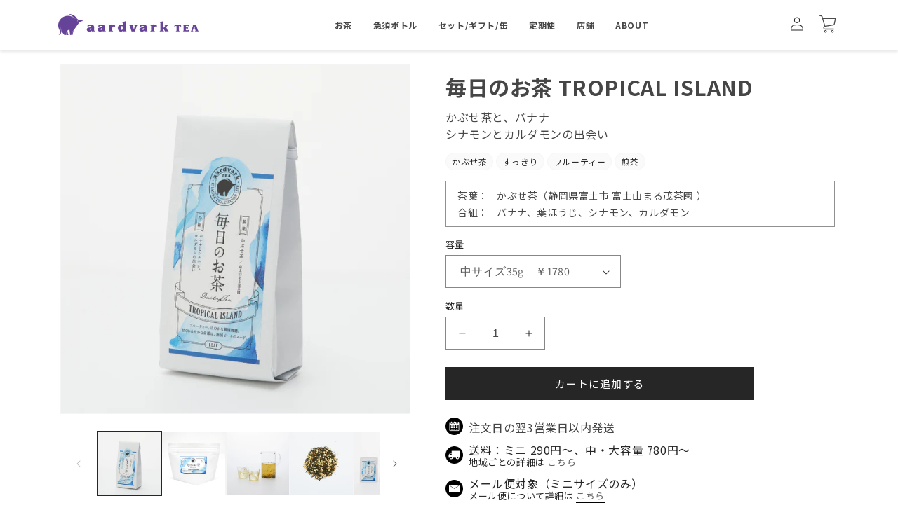

--- FILE ---
content_type: text/html; charset=utf-8
request_url: https://aardvarktea.jp/products/dailytea-tropical-island
body_size: 43923
content:
<!doctype html>
<html class="no-js" lang="ja">
  <head>
    <meta charset="utf-8">
    <meta http-equiv="X-UA-Compatible" content="IE=edge">
    <meta name="viewport" content="width=device-width,initial-scale=1">
    <meta name="theme-color" content="">
    <link rel="canonical" href="https://aardvarktea.jp/products/dailytea-tropical-island"><link rel="icon" type="image/png" href="//aardvarktea.jp/cdn/shop/files/aardvark.png?crop=center&height=32&v=1664377762&width=32"><link rel="preconnect" href="https://fonts.shopifycdn.com" crossorigin><title>
      毎日のお茶 TROPICAL ISLAND｜かぶせ茶と、バナナ シナモンとカルダモンの出会い
 &ndash; aardvark TEA</title>

    
      <meta name="description" content="フルーティーで異国情緒ただよう甘くゆるやかな余韻は、南国ビーチのムード。茶葉は、富士山麓で100年続く富士山まる茂茶園で栽培されたかぶせ茶。新芽を遮光することでお茶の葉の旨みが増し、独特のまろやかさに、青々とした香りが広がる。バナナの甘み、香りとひとさじのシナモンでぐっとトロピカルな趣に。わずかに加えたほうじ茶が、異国情緒を引き立たせます。カルダモンとシナモンに、心身癒やされる安らぎたいシーンにあったフレーバーです。">
    

    

<meta property="og:site_name" content="aardvark TEA">
<meta property="og:url" content="https://aardvarktea.jp/products/dailytea-tropical-island">
<meta property="og:title" content="毎日のお茶 TROPICAL ISLAND｜かぶせ茶と、バナナ シナモンとカルダモンの出会い">
<meta property="og:type" content="product">
<meta property="og:description" content="フルーティーで異国情緒ただよう甘くゆるやかな余韻は、南国ビーチのムード。茶葉は、富士山麓で100年続く富士山まる茂茶園で栽培されたかぶせ茶。新芽を遮光することでお茶の葉の旨みが増し、独特のまろやかさに、青々とした香りが広がる。バナナの甘み、香りとひとさじのシナモンでぐっとトロピカルな趣に。わずかに加えたほうじ茶が、異国情緒を引き立たせます。カルダモンとシナモンに、心身癒やされる安らぎたいシーンにあったフレーバーです。"><meta property="og:image" content="http://aardvarktea.jp/cdn/shop/files/52_61c93014-bcac-434e-993f-79af6b326655.png?v=1745383278">
  <meta property="og:image:secure_url" content="https://aardvarktea.jp/cdn/shop/files/52_61c93014-bcac-434e-993f-79af6b326655.png?v=1745383278">
  <meta property="og:image:width" content="750">
  <meta property="og:image:height" content="750"><meta property="og:price:amount" content="380">
  <meta property="og:price:currency" content="JPY"><meta name="twitter:site" content="@https://mobile.x.com/aardvarkTEA_jp"><meta name="twitter:card" content="summary_large_image">
<meta name="twitter:title" content="毎日のお茶 TROPICAL ISLAND｜かぶせ茶と、バナナ シナモンとカルダモンの出会い">
<meta name="twitter:description" content="フルーティーで異国情緒ただよう甘くゆるやかな余韻は、南国ビーチのムード。茶葉は、富士山麓で100年続く富士山まる茂茶園で栽培されたかぶせ茶。新芽を遮光することでお茶の葉の旨みが増し、独特のまろやかさに、青々とした香りが広がる。バナナの甘み、香りとひとさじのシナモンでぐっとトロピカルな趣に。わずかに加えたほうじ茶が、異国情緒を引き立たせます。カルダモンとシナモンに、心身癒やされる安らぎたいシーンにあったフレーバーです。">


    <script src="//aardvarktea.jp/cdn/shop/t/108/assets/constants.js?v=58251544750838685771768862434" defer="defer"></script>
    <script src="//aardvarktea.jp/cdn/shop/t/108/assets/pubsub.js?v=158357773527763999511768862434" defer="defer"></script>
    <script src="//aardvarktea.jp/cdn/shop/t/108/assets/global.js?v=54939145903281508041768862434" defer="defer"></script><script src="//aardvarktea.jp/cdn/shop/t/108/assets/animations.js?v=88693664871331136111768862434" defer="defer"></script><script>window.performance && window.performance.mark && window.performance.mark('shopify.content_for_header.start');</script><meta name="google-site-verification" content="vwll6rCITE-DaN_LfVp3gheNRu7zNAX__a6kVnBGVd4">
<meta name="facebook-domain-verification" content="ejki3ogvbawq3592bu2ulmen4l7brs">
<meta id="shopify-digital-wallet" name="shopify-digital-wallet" content="/66110456043/digital_wallets/dialog">
<meta name="shopify-checkout-api-token" content="771919a2b71f2fa9faab6f39d4161ff9">
<link rel="alternate" type="application/json+oembed" href="https://aardvarktea.jp/products/dailytea-tropical-island.oembed">
<script async="async" src="/checkouts/internal/preloads.js?locale=ja-JP"></script>
<link rel="preconnect" href="https://shop.app" crossorigin="anonymous">
<script async="async" src="https://shop.app/checkouts/internal/preloads.js?locale=ja-JP&shop_id=66110456043" crossorigin="anonymous"></script>
<script id="apple-pay-shop-capabilities" type="application/json">{"shopId":66110456043,"countryCode":"JP","currencyCode":"JPY","merchantCapabilities":["supports3DS"],"merchantId":"gid:\/\/shopify\/Shop\/66110456043","merchantName":"aardvark TEA","requiredBillingContactFields":["postalAddress","email","phone"],"requiredShippingContactFields":["postalAddress","email","phone"],"shippingType":"shipping","supportedNetworks":["visa","masterCard","amex","jcb","discover"],"total":{"type":"pending","label":"aardvark TEA","amount":"1.00"},"shopifyPaymentsEnabled":true,"supportsSubscriptions":true}</script>
<script id="shopify-features" type="application/json">{"accessToken":"771919a2b71f2fa9faab6f39d4161ff9","betas":["rich-media-storefront-analytics"],"domain":"aardvarktea.jp","predictiveSearch":false,"shopId":66110456043,"locale":"ja"}</script>
<script>var Shopify = Shopify || {};
Shopify.shop = "aardvarktea.myshopify.com";
Shopify.locale = "ja";
Shopify.currency = {"active":"JPY","rate":"1.0"};
Shopify.country = "JP";
Shopify.theme = {"name":"20260120_越冬緑茶","id":159126847723,"schema_name":"Dawn","schema_version":"11.0.0","theme_store_id":887,"role":"main"};
Shopify.theme.handle = "null";
Shopify.theme.style = {"id":null,"handle":null};
Shopify.cdnHost = "aardvarktea.jp/cdn";
Shopify.routes = Shopify.routes || {};
Shopify.routes.root = "/";</script>
<script type="module">!function(o){(o.Shopify=o.Shopify||{}).modules=!0}(window);</script>
<script>!function(o){function n(){var o=[];function n(){o.push(Array.prototype.slice.apply(arguments))}return n.q=o,n}var t=o.Shopify=o.Shopify||{};t.loadFeatures=n(),t.autoloadFeatures=n()}(window);</script>
<script>
  window.ShopifyPay = window.ShopifyPay || {};
  window.ShopifyPay.apiHost = "shop.app\/pay";
  window.ShopifyPay.redirectState = null;
</script>
<script id="shop-js-analytics" type="application/json">{"pageType":"product"}</script>
<script defer="defer" async type="module" src="//aardvarktea.jp/cdn/shopifycloud/shop-js/modules/v2/client.init-shop-cart-sync_CZKilf07.ja.esm.js"></script>
<script defer="defer" async type="module" src="//aardvarktea.jp/cdn/shopifycloud/shop-js/modules/v2/chunk.common_rlhnONO2.esm.js"></script>
<script type="module">
  await import("//aardvarktea.jp/cdn/shopifycloud/shop-js/modules/v2/client.init-shop-cart-sync_CZKilf07.ja.esm.js");
await import("//aardvarktea.jp/cdn/shopifycloud/shop-js/modules/v2/chunk.common_rlhnONO2.esm.js");

  window.Shopify.SignInWithShop?.initShopCartSync?.({"fedCMEnabled":true,"windoidEnabled":true});

</script>
<script>
  window.Shopify = window.Shopify || {};
  if (!window.Shopify.featureAssets) window.Shopify.featureAssets = {};
  window.Shopify.featureAssets['shop-js'] = {"shop-cart-sync":["modules/v2/client.shop-cart-sync_BwCHLH8C.ja.esm.js","modules/v2/chunk.common_rlhnONO2.esm.js"],"init-fed-cm":["modules/v2/client.init-fed-cm_CQXj6EwP.ja.esm.js","modules/v2/chunk.common_rlhnONO2.esm.js"],"shop-button":["modules/v2/client.shop-button_B7JE2zCc.ja.esm.js","modules/v2/chunk.common_rlhnONO2.esm.js"],"init-windoid":["modules/v2/client.init-windoid_DQ9csUH7.ja.esm.js","modules/v2/chunk.common_rlhnONO2.esm.js"],"shop-cash-offers":["modules/v2/client.shop-cash-offers_DxEVlT9h.ja.esm.js","modules/v2/chunk.common_rlhnONO2.esm.js","modules/v2/chunk.modal_BI56FOb0.esm.js"],"shop-toast-manager":["modules/v2/client.shop-toast-manager_BE8_-kNb.ja.esm.js","modules/v2/chunk.common_rlhnONO2.esm.js"],"init-shop-email-lookup-coordinator":["modules/v2/client.init-shop-email-lookup-coordinator_BgbPPTAQ.ja.esm.js","modules/v2/chunk.common_rlhnONO2.esm.js"],"pay-button":["modules/v2/client.pay-button_hoKCMeMC.ja.esm.js","modules/v2/chunk.common_rlhnONO2.esm.js"],"avatar":["modules/v2/client.avatar_BTnouDA3.ja.esm.js"],"init-shop-cart-sync":["modules/v2/client.init-shop-cart-sync_CZKilf07.ja.esm.js","modules/v2/chunk.common_rlhnONO2.esm.js"],"shop-login-button":["modules/v2/client.shop-login-button_BXDQHqjj.ja.esm.js","modules/v2/chunk.common_rlhnONO2.esm.js","modules/v2/chunk.modal_BI56FOb0.esm.js"],"init-customer-accounts-sign-up":["modules/v2/client.init-customer-accounts-sign-up_C3NeUvFd.ja.esm.js","modules/v2/client.shop-login-button_BXDQHqjj.ja.esm.js","modules/v2/chunk.common_rlhnONO2.esm.js","modules/v2/chunk.modal_BI56FOb0.esm.js"],"init-shop-for-new-customer-accounts":["modules/v2/client.init-shop-for-new-customer-accounts_D-v2xi0b.ja.esm.js","modules/v2/client.shop-login-button_BXDQHqjj.ja.esm.js","modules/v2/chunk.common_rlhnONO2.esm.js","modules/v2/chunk.modal_BI56FOb0.esm.js"],"init-customer-accounts":["modules/v2/client.init-customer-accounts_Cciaq_Mb.ja.esm.js","modules/v2/client.shop-login-button_BXDQHqjj.ja.esm.js","modules/v2/chunk.common_rlhnONO2.esm.js","modules/v2/chunk.modal_BI56FOb0.esm.js"],"shop-follow-button":["modules/v2/client.shop-follow-button_CM9l58Wl.ja.esm.js","modules/v2/chunk.common_rlhnONO2.esm.js","modules/v2/chunk.modal_BI56FOb0.esm.js"],"lead-capture":["modules/v2/client.lead-capture_oVhdpGxe.ja.esm.js","modules/v2/chunk.common_rlhnONO2.esm.js","modules/v2/chunk.modal_BI56FOb0.esm.js"],"checkout-modal":["modules/v2/client.checkout-modal_BbgmKIDX.ja.esm.js","modules/v2/chunk.common_rlhnONO2.esm.js","modules/v2/chunk.modal_BI56FOb0.esm.js"],"shop-login":["modules/v2/client.shop-login_BRorRhgW.ja.esm.js","modules/v2/chunk.common_rlhnONO2.esm.js","modules/v2/chunk.modal_BI56FOb0.esm.js"],"payment-terms":["modules/v2/client.payment-terms_Ba4TR13R.ja.esm.js","modules/v2/chunk.common_rlhnONO2.esm.js","modules/v2/chunk.modal_BI56FOb0.esm.js"]};
</script>
<script>(function() {
  var isLoaded = false;
  function asyncLoad() {
    if (isLoaded) return;
    isLoaded = true;
    var urls = ["https:\/\/subscription-script2-pr.firebaseapp.com\/script.js?shop=aardvarktea.myshopify.com","\/\/www.powr.io\/powr.js?powr-token=aardvarktea.myshopify.com\u0026external-type=shopify\u0026shop=aardvarktea.myshopify.com"];
    for (var i = 0; i < urls.length; i++) {
      var s = document.createElement('script');
      s.type = 'text/javascript';
      s.async = true;
      s.src = urls[i];
      var x = document.getElementsByTagName('script')[0];
      x.parentNode.insertBefore(s, x);
    }
  };
  if(window.attachEvent) {
    window.attachEvent('onload', asyncLoad);
  } else {
    window.addEventListener('load', asyncLoad, false);
  }
})();</script>
<script id="__st">var __st={"a":66110456043,"offset":32400,"reqid":"3a3986fc-62ae-4e04-ba06-3414fe075fa3-1768985748","pageurl":"aardvarktea.jp\/products\/dailytea-tropical-island","u":"12acb351ac13","p":"product","rtyp":"product","rid":8102060097771};</script>
<script>window.ShopifyPaypalV4VisibilityTracking = true;</script>
<script id="captcha-bootstrap">!function(){'use strict';const t='contact',e='account',n='new_comment',o=[[t,t],['blogs',n],['comments',n],[t,'customer']],c=[[e,'customer_login'],[e,'guest_login'],[e,'recover_customer_password'],[e,'create_customer']],r=t=>t.map((([t,e])=>`form[action*='/${t}']:not([data-nocaptcha='true']) input[name='form_type'][value='${e}']`)).join(','),a=t=>()=>t?[...document.querySelectorAll(t)].map((t=>t.form)):[];function s(){const t=[...o],e=r(t);return a(e)}const i='password',u='form_key',d=['recaptcha-v3-token','g-recaptcha-response','h-captcha-response',i],f=()=>{try{return window.sessionStorage}catch{return}},m='__shopify_v',_=t=>t.elements[u];function p(t,e,n=!1){try{const o=window.sessionStorage,c=JSON.parse(o.getItem(e)),{data:r}=function(t){const{data:e,action:n}=t;return t[m]||n?{data:e,action:n}:{data:t,action:n}}(c);for(const[e,n]of Object.entries(r))t.elements[e]&&(t.elements[e].value=n);n&&o.removeItem(e)}catch(o){console.error('form repopulation failed',{error:o})}}const l='form_type',E='cptcha';function T(t){t.dataset[E]=!0}const w=window,h=w.document,L='Shopify',v='ce_forms',y='captcha';let A=!1;((t,e)=>{const n=(g='f06e6c50-85a8-45c8-87d0-21a2b65856fe',I='https://cdn.shopify.com/shopifycloud/storefront-forms-hcaptcha/ce_storefront_forms_captcha_hcaptcha.v1.5.2.iife.js',D={infoText:'hCaptchaによる保護',privacyText:'プライバシー',termsText:'利用規約'},(t,e,n)=>{const o=w[L][v],c=o.bindForm;if(c)return c(t,g,e,D).then(n);var r;o.q.push([[t,g,e,D],n]),r=I,A||(h.body.append(Object.assign(h.createElement('script'),{id:'captcha-provider',async:!0,src:r})),A=!0)});var g,I,D;w[L]=w[L]||{},w[L][v]=w[L][v]||{},w[L][v].q=[],w[L][y]=w[L][y]||{},w[L][y].protect=function(t,e){n(t,void 0,e),T(t)},Object.freeze(w[L][y]),function(t,e,n,w,h,L){const[v,y,A,g]=function(t,e,n){const i=e?o:[],u=t?c:[],d=[...i,...u],f=r(d),m=r(i),_=r(d.filter((([t,e])=>n.includes(e))));return[a(f),a(m),a(_),s()]}(w,h,L),I=t=>{const e=t.target;return e instanceof HTMLFormElement?e:e&&e.form},D=t=>v().includes(t);t.addEventListener('submit',(t=>{const e=I(t);if(!e)return;const n=D(e)&&!e.dataset.hcaptchaBound&&!e.dataset.recaptchaBound,o=_(e),c=g().includes(e)&&(!o||!o.value);(n||c)&&t.preventDefault(),c&&!n&&(function(t){try{if(!f())return;!function(t){const e=f();if(!e)return;const n=_(t);if(!n)return;const o=n.value;o&&e.removeItem(o)}(t);const e=Array.from(Array(32),(()=>Math.random().toString(36)[2])).join('');!function(t,e){_(t)||t.append(Object.assign(document.createElement('input'),{type:'hidden',name:u})),t.elements[u].value=e}(t,e),function(t,e){const n=f();if(!n)return;const o=[...t.querySelectorAll(`input[type='${i}']`)].map((({name:t})=>t)),c=[...d,...o],r={};for(const[a,s]of new FormData(t).entries())c.includes(a)||(r[a]=s);n.setItem(e,JSON.stringify({[m]:1,action:t.action,data:r}))}(t,e)}catch(e){console.error('failed to persist form',e)}}(e),e.submit())}));const S=(t,e)=>{t&&!t.dataset[E]&&(n(t,e.some((e=>e===t))),T(t))};for(const o of['focusin','change'])t.addEventListener(o,(t=>{const e=I(t);D(e)&&S(e,y())}));const B=e.get('form_key'),M=e.get(l),P=B&&M;t.addEventListener('DOMContentLoaded',(()=>{const t=y();if(P)for(const e of t)e.elements[l].value===M&&p(e,B);[...new Set([...A(),...v().filter((t=>'true'===t.dataset.shopifyCaptcha))])].forEach((e=>S(e,t)))}))}(h,new URLSearchParams(w.location.search),n,t,e,['guest_login'])})(!0,!0)}();</script>
<script integrity="sha256-4kQ18oKyAcykRKYeNunJcIwy7WH5gtpwJnB7kiuLZ1E=" data-source-attribution="shopify.loadfeatures" defer="defer" src="//aardvarktea.jp/cdn/shopifycloud/storefront/assets/storefront/load_feature-a0a9edcb.js" crossorigin="anonymous"></script>
<script crossorigin="anonymous" defer="defer" src="//aardvarktea.jp/cdn/shopifycloud/storefront/assets/shopify_pay/storefront-65b4c6d7.js?v=20250812"></script>
<script data-source-attribution="shopify.dynamic_checkout.dynamic.init">var Shopify=Shopify||{};Shopify.PaymentButton=Shopify.PaymentButton||{isStorefrontPortableWallets:!0,init:function(){window.Shopify.PaymentButton.init=function(){};var t=document.createElement("script");t.src="https://aardvarktea.jp/cdn/shopifycloud/portable-wallets/latest/portable-wallets.ja.js",t.type="module",document.head.appendChild(t)}};
</script>
<script data-source-attribution="shopify.dynamic_checkout.buyer_consent">
  function portableWalletsHideBuyerConsent(e){var t=document.getElementById("shopify-buyer-consent"),n=document.getElementById("shopify-subscription-policy-button");t&&n&&(t.classList.add("hidden"),t.setAttribute("aria-hidden","true"),n.removeEventListener("click",e))}function portableWalletsShowBuyerConsent(e){var t=document.getElementById("shopify-buyer-consent"),n=document.getElementById("shopify-subscription-policy-button");t&&n&&(t.classList.remove("hidden"),t.removeAttribute("aria-hidden"),n.addEventListener("click",e))}window.Shopify?.PaymentButton&&(window.Shopify.PaymentButton.hideBuyerConsent=portableWalletsHideBuyerConsent,window.Shopify.PaymentButton.showBuyerConsent=portableWalletsShowBuyerConsent);
</script>
<script data-source-attribution="shopify.dynamic_checkout.cart.bootstrap">document.addEventListener("DOMContentLoaded",(function(){function t(){return document.querySelector("shopify-accelerated-checkout-cart, shopify-accelerated-checkout")}if(t())Shopify.PaymentButton.init();else{new MutationObserver((function(e,n){t()&&(Shopify.PaymentButton.init(),n.disconnect())})).observe(document.body,{childList:!0,subtree:!0})}}));
</script>
<link id="shopify-accelerated-checkout-styles" rel="stylesheet" media="screen" href="https://aardvarktea.jp/cdn/shopifycloud/portable-wallets/latest/accelerated-checkout-backwards-compat.css" crossorigin="anonymous">
<style id="shopify-accelerated-checkout-cart">
        #shopify-buyer-consent {
  margin-top: 1em;
  display: inline-block;
  width: 100%;
}

#shopify-buyer-consent.hidden {
  display: none;
}

#shopify-subscription-policy-button {
  background: none;
  border: none;
  padding: 0;
  text-decoration: underline;
  font-size: inherit;
  cursor: pointer;
}

#shopify-subscription-policy-button::before {
  box-shadow: none;
}

      </style>
<script id="sections-script" data-sections="header" defer="defer" src="//aardvarktea.jp/cdn/shop/t/108/compiled_assets/scripts.js?v=38339"></script>
<script>window.performance && window.performance.mark && window.performance.mark('shopify.content_for_header.end');</script>


    <style data-shopify>
      @font-face {
  font-family: Assistant;
  font-weight: 400;
  font-style: normal;
  font-display: swap;
  src: url("//aardvarktea.jp/cdn/fonts/assistant/assistant_n4.9120912a469cad1cc292572851508ca49d12e768.woff2") format("woff2"),
       url("//aardvarktea.jp/cdn/fonts/assistant/assistant_n4.6e9875ce64e0fefcd3f4446b7ec9036b3ddd2985.woff") format("woff");
}

      @font-face {
  font-family: Assistant;
  font-weight: 700;
  font-style: normal;
  font-display: swap;
  src: url("//aardvarktea.jp/cdn/fonts/assistant/assistant_n7.bf44452348ec8b8efa3aa3068825305886b1c83c.woff2") format("woff2"),
       url("//aardvarktea.jp/cdn/fonts/assistant/assistant_n7.0c887fee83f6b3bda822f1150b912c72da0f7b64.woff") format("woff");
}

      
      
      @font-face {
  font-family: "Noto Sans Japanese";
  font-weight: 400;
  font-style: normal;
  font-display: swap;
  src: url("//aardvarktea.jp/cdn/fonts/noto_sans_japanese/notosansjapanese_n4.74a6927b879b930fdec4ab8bb6917103ae8bbca9.woff2") format("woff2"),
       url("//aardvarktea.jp/cdn/fonts/noto_sans_japanese/notosansjapanese_n4.15630f5c60bcf9ed7de2df9484ab75ddd007c8e2.woff") format("woff");
}


      
        :root,
        .color-background-1 {
          --color-background: 255,255,255;
        
          --gradient-background: #ffffff;
        
        --color-foreground: 38,38,38;
        --color-shadow: 38,38,38;
        --color-button: 38,38,38;
        --color-button-text: 255,255,255;
        --color-secondary-button: 255,255,255;
        --color-secondary-button-text: 114,65,186;
        --color-link: 114,65,186;
        --color-badge-foreground: 38,38,38;
        --color-badge-background: 255,255,255;
        --color-badge-border: 38,38,38;
        --payment-terms-background-color: rgb(255 255 255);
      }
      
        
        .color-background-2 {
          --color-background: 229,225,218;
        
          --gradient-background: #e5e1da;
        
        --color-foreground: 38,38,38;
        --color-shadow: 38,38,38;
        --color-button: 38,38,38;
        --color-button-text: 253,245,248;
        --color-secondary-button: 229,225,218;
        --color-secondary-button-text: 38,38,38;
        --color-link: 38,38,38;
        --color-badge-foreground: 38,38,38;
        --color-badge-background: 229,225,218;
        --color-badge-border: 38,38,38;
        --payment-terms-background-color: rgb(229 225 218);
      }
      
        
        .color-inverse {
          --color-background: 38,38,38;
        
          --gradient-background: #262626;
        
        --color-foreground: 255,255,255;
        --color-shadow: 38,38,38;
        --color-button: 255,255,255;
        --color-button-text: 38,38,38;
        --color-secondary-button: 38,38,38;
        --color-secondary-button-text: 255,255,255;
        --color-link: 255,255,255;
        --color-badge-foreground: 255,255,255;
        --color-badge-background: 38,38,38;
        --color-badge-border: 255,255,255;
        --payment-terms-background-color: rgb(38 38 38);
      }
      
        
        .color-accent-1 {
          --color-background: 245,245,245;
        
          --gradient-background: #f5f5f5;
        
        --color-foreground: 38,38,38;
        --color-shadow: 38,38,38;
        --color-button: 255,255,255;
        --color-button-text: 38,38,38;
        --color-secondary-button: 245,245,245;
        --color-secondary-button-text: 255,255,255;
        --color-link: 255,255,255;
        --color-badge-foreground: 38,38,38;
        --color-badge-background: 245,245,245;
        --color-badge-border: 38,38,38;
        --payment-terms-background-color: rgb(245 245 245);
      }
      
        
        .color-accent-2 {
          --color-background: 255,230,0;
        
          --gradient-background: #ffe600;
        
        --color-foreground: 38,38,38;
        --color-shadow: 38,38,38;
        --color-button: 255,255,255;
        --color-button-text: 51,79,180;
        --color-secondary-button: 255,230,0;
        --color-secondary-button-text: 255,255,255;
        --color-link: 255,255,255;
        --color-badge-foreground: 38,38,38;
        --color-badge-background: 255,230,0;
        --color-badge-border: 38,38,38;
        --payment-terms-background-color: rgb(255 230 0);
      }
      
        
        .color-scheme-6e098066-7b5f-4efb-bad1-a568c4bf8a5e {
          --color-background: 250,249,248;
        
          --gradient-background: #faf9f8;
        
        --color-foreground: 38,38,38;
        --color-shadow: 38,38,38;
        --color-button: 38,38,38;
        --color-button-text: 255,255,255;
        --color-secondary-button: 250,249,248;
        --color-secondary-button-text: 114,65,186;
        --color-link: 114,65,186;
        --color-badge-foreground: 38,38,38;
        --color-badge-background: 250,249,248;
        --color-badge-border: 38,38,38;
        --payment-terms-background-color: rgb(250 249 248);
      }
      

      body, .color-background-1, .color-background-2, .color-inverse, .color-accent-1, .color-accent-2, .color-scheme-6e098066-7b5f-4efb-bad1-a568c4bf8a5e {
        /* color: rgba(var(--color-foreground), 0.75); */
        color: rgba(var(--color-foreground));
        background-color: rgb(var(--color-background));
      }

      :root {
        --font-body-family: Assistant, sans-serif;
        --font-body-style: normal;
        --font-body-weight: 400;
        --font-body-weight-bold: 700;

        --font-heading-family: "Noto Sans Japanese", sans-serif;
        --font-heading-style: normal;
        --font-heading-weight: 400;

        --font-body-scale: 1.0;
        --font-heading-scale: 1.0;

        --media-padding: px;
        --media-border-opacity: 0.05;
        --media-border-width: 1px;
        --media-radius: 0px;
        --media-shadow-opacity: 0.0;
        --media-shadow-horizontal-offset: 0px;
        --media-shadow-vertical-offset: 4px;
        --media-shadow-blur-radius: 5px;
        --media-shadow-visible: 0;

        --page-width: 120rem;
        --page-width-margin: 0rem;

        --product-card-image-padding: 0.0rem;
        --product-card-corner-radius: 0.0rem;
        --product-card-text-alignment: left;
        --product-card-border-width: 0.0rem;
        --product-card-border-opacity: 0.1;
        --product-card-shadow-opacity: 0.0;
        --product-card-shadow-visible: 0;
        --product-card-shadow-horizontal-offset: 0.0rem;
        --product-card-shadow-vertical-offset: 0.4rem;
        --product-card-shadow-blur-radius: 0.5rem;

        --collection-card-image-padding: 0.0rem;
        --collection-card-corner-radius: 0.0rem;
        --collection-card-text-alignment: left;
        --collection-card-border-width: 0.0rem;
        --collection-card-border-opacity: 0.1;
        --collection-card-shadow-opacity: 0.0;
        --collection-card-shadow-visible: 0;
        --collection-card-shadow-horizontal-offset: 0.0rem;
        --collection-card-shadow-vertical-offset: 0.4rem;
        --collection-card-shadow-blur-radius: 0.5rem;

        --blog-card-image-padding: 0.0rem;
        --blog-card-corner-radius: 0.0rem;
        --blog-card-text-alignment: left;
        --blog-card-border-width: 0.0rem;
        --blog-card-border-opacity: 0.1;
        --blog-card-shadow-opacity: 0.0;
        --blog-card-shadow-visible: 0;
        --blog-card-shadow-horizontal-offset: 0.0rem;
        --blog-card-shadow-vertical-offset: 0.4rem;
        --blog-card-shadow-blur-radius: 0.5rem;

        --badge-corner-radius: 4.0rem;

        --popup-border-width: 1px;
        --popup-border-opacity: 0.1;
        --popup-corner-radius: 0px;
        --popup-shadow-opacity: 0.0;
        --popup-shadow-horizontal-offset: 0px;
        --popup-shadow-vertical-offset: 4px;
        --popup-shadow-blur-radius: 5px;

        --drawer-border-width: 1px;
        --drawer-border-opacity: 0.1;
        --drawer-shadow-opacity: 0.0;
        --drawer-shadow-horizontal-offset: 0px;
        --drawer-shadow-vertical-offset: 4px;
        --drawer-shadow-blur-radius: 5px;

        --spacing-sections-desktop: 0px;
        --spacing-sections-mobile: 0px;

        --grid-desktop-vertical-spacing: 8px;
        --grid-desktop-horizontal-spacing: 8px;
        --grid-mobile-vertical-spacing: 4px;
        --grid-mobile-horizontal-spacing: 4px;

        --text-boxes-border-opacity: 0.1;
        --text-boxes-border-width: 0px;
        --text-boxes-radius: 0px;
        --text-boxes-shadow-opacity: 0.0;
        --text-boxes-shadow-visible: 0;
        --text-boxes-shadow-horizontal-offset: 0px;
        --text-boxes-shadow-vertical-offset: 4px;
        --text-boxes-shadow-blur-radius: 5px;

        --buttons-radius: 0px;
        --buttons-radius-outset: 0px;
        --buttons-border-width: 1px;
        --buttons-border-opacity: 1.0;
        --buttons-shadow-opacity: 0.0;
        --buttons-shadow-visible: 0;
        --buttons-shadow-horizontal-offset: 0px;
        --buttons-shadow-vertical-offset: 4px;
        --buttons-shadow-blur-radius: 5px;
        --buttons-border-offset: 0px;

        --inputs-radius: 0px;
        --inputs-border-width: 1px;
        --inputs-border-opacity: 0.55;
        --inputs-shadow-opacity: 0.0;
        --inputs-shadow-horizontal-offset: 0px;
        --inputs-margin-offset: 0px;
        --inputs-shadow-vertical-offset: 4px;
        --inputs-shadow-blur-radius: 5px;
        --inputs-radius-outset: 0px;

        --variant-pills-radius: 40px;
        --variant-pills-border-width: 1px;
        --variant-pills-border-opacity: 0.55;
        --variant-pills-shadow-opacity: 0.0;
        --variant-pills-shadow-horizontal-offset: 0px;
        --variant-pills-shadow-vertical-offset: 4px;
        --variant-pills-shadow-blur-radius: 5px;
      }

      *,
      *::before,
      *::after {
        box-sizing: inherit;
      }

      html {
        box-sizing: border-box;
        font-size: calc(var(--font-body-scale) * 62.5%);
        height: 100%;
      }

      body {
        display: grid;
        grid-template-rows: auto auto 1fr auto;
        grid-template-columns: 100%;
        min-height: 100%;
        margin: 0;
        font-size: 1.6rem;
        letter-spacing: 0.06rem;
        line-height: calc(1 + 0.8 / var(--font-body-scale));
        font-family: var(--font-body-family);
        font-style: var(--font-body-style);
        font-weight: var(--font-body-weight);
      }

      @media screen and (min-width: 750px) {
        body {
          font-size: 1.6rem;
        }
      }
    </style>

    <link href="//aardvarktea.jp/cdn/shop/t/108/assets/base.css?v=120925568543304095271768862434" rel="stylesheet" type="text/css" media="all" />
<link rel="preload" as="font" href="//aardvarktea.jp/cdn/fonts/assistant/assistant_n4.9120912a469cad1cc292572851508ca49d12e768.woff2" type="font/woff2" crossorigin><link rel="preload" as="font" href="//aardvarktea.jp/cdn/fonts/noto_sans_japanese/notosansjapanese_n4.74a6927b879b930fdec4ab8bb6917103ae8bbca9.woff2" type="font/woff2" crossorigin>
    <link rel="stylesheet" href="https://fonts.googleapis.com/css2?family=Material+Symbols+Outlined:opsz,wght,FILL,GRAD@20..48,100..700,0..1,-50..200" />
    <link href="https://fonts.googleapis.com/icon?family=Material+Icons+Outlined" rel="stylesheet">

    
    <link rel="preconnect" href="https://fonts.googleapis.com">
    <link rel="preconnect" href="https://fonts.gstatic.com" crossorigin>
    <link href="https://fonts.googleapis.com/css2?family=Noto+Serif+JP:wght@200..900&display=swap" rel="stylesheet">
    <link href="https://fonts.googleapis.com/css2?family=Akshar:wght@300..700&family=Noto+Sans+JP:wght@100..900&display=swap" rel="stylesheet"><link
        rel="stylesheet"
        href="//aardvarktea.jp/cdn/shop/t/108/assets/component-predictive-search.css?v=118923337488134913561768862434"
        media="print"
        onload="this.media='all'"
      ><script>
      document.documentElement.className = document.documentElement.className.replace('no-js', 'js');
      if (Shopify.designMode) {
        document.documentElement.classList.add('shopify-design-mode');
      }
    </script>
  <link href="https://monorail-edge.shopifysvc.com" rel="dns-prefetch">
<script>(function(){if ("sendBeacon" in navigator && "performance" in window) {try {var session_token_from_headers = performance.getEntriesByType('navigation')[0].serverTiming.find(x => x.name == '_s').description;} catch {var session_token_from_headers = undefined;}var session_cookie_matches = document.cookie.match(/_shopify_s=([^;]*)/);var session_token_from_cookie = session_cookie_matches && session_cookie_matches.length === 2 ? session_cookie_matches[1] : "";var session_token = session_token_from_headers || session_token_from_cookie || "";function handle_abandonment_event(e) {var entries = performance.getEntries().filter(function(entry) {return /monorail-edge.shopifysvc.com/.test(entry.name);});if (!window.abandonment_tracked && entries.length === 0) {window.abandonment_tracked = true;var currentMs = Date.now();var navigation_start = performance.timing.navigationStart;var payload = {shop_id: 66110456043,url: window.location.href,navigation_start,duration: currentMs - navigation_start,session_token,page_type: "product"};window.navigator.sendBeacon("https://monorail-edge.shopifysvc.com/v1/produce", JSON.stringify({schema_id: "online_store_buyer_site_abandonment/1.1",payload: payload,metadata: {event_created_at_ms: currentMs,event_sent_at_ms: currentMs}}));}}window.addEventListener('pagehide', handle_abandonment_event);}}());</script>
<script id="web-pixels-manager-setup">(function e(e,d,r,n,o){if(void 0===o&&(o={}),!Boolean(null===(a=null===(i=window.Shopify)||void 0===i?void 0:i.analytics)||void 0===a?void 0:a.replayQueue)){var i,a;window.Shopify=window.Shopify||{};var t=window.Shopify;t.analytics=t.analytics||{};var s=t.analytics;s.replayQueue=[],s.publish=function(e,d,r){return s.replayQueue.push([e,d,r]),!0};try{self.performance.mark("wpm:start")}catch(e){}var l=function(){var e={modern:/Edge?\/(1{2}[4-9]|1[2-9]\d|[2-9]\d{2}|\d{4,})\.\d+(\.\d+|)|Firefox\/(1{2}[4-9]|1[2-9]\d|[2-9]\d{2}|\d{4,})\.\d+(\.\d+|)|Chrom(ium|e)\/(9{2}|\d{3,})\.\d+(\.\d+|)|(Maci|X1{2}).+ Version\/(15\.\d+|(1[6-9]|[2-9]\d|\d{3,})\.\d+)([,.]\d+|)( \(\w+\)|)( Mobile\/\w+|) Safari\/|Chrome.+OPR\/(9{2}|\d{3,})\.\d+\.\d+|(CPU[ +]OS|iPhone[ +]OS|CPU[ +]iPhone|CPU IPhone OS|CPU iPad OS)[ +]+(15[._]\d+|(1[6-9]|[2-9]\d|\d{3,})[._]\d+)([._]\d+|)|Android:?[ /-](13[3-9]|1[4-9]\d|[2-9]\d{2}|\d{4,})(\.\d+|)(\.\d+|)|Android.+Firefox\/(13[5-9]|1[4-9]\d|[2-9]\d{2}|\d{4,})\.\d+(\.\d+|)|Android.+Chrom(ium|e)\/(13[3-9]|1[4-9]\d|[2-9]\d{2}|\d{4,})\.\d+(\.\d+|)|SamsungBrowser\/([2-9]\d|\d{3,})\.\d+/,legacy:/Edge?\/(1[6-9]|[2-9]\d|\d{3,})\.\d+(\.\d+|)|Firefox\/(5[4-9]|[6-9]\d|\d{3,})\.\d+(\.\d+|)|Chrom(ium|e)\/(5[1-9]|[6-9]\d|\d{3,})\.\d+(\.\d+|)([\d.]+$|.*Safari\/(?![\d.]+ Edge\/[\d.]+$))|(Maci|X1{2}).+ Version\/(10\.\d+|(1[1-9]|[2-9]\d|\d{3,})\.\d+)([,.]\d+|)( \(\w+\)|)( Mobile\/\w+|) Safari\/|Chrome.+OPR\/(3[89]|[4-9]\d|\d{3,})\.\d+\.\d+|(CPU[ +]OS|iPhone[ +]OS|CPU[ +]iPhone|CPU IPhone OS|CPU iPad OS)[ +]+(10[._]\d+|(1[1-9]|[2-9]\d|\d{3,})[._]\d+)([._]\d+|)|Android:?[ /-](13[3-9]|1[4-9]\d|[2-9]\d{2}|\d{4,})(\.\d+|)(\.\d+|)|Mobile Safari.+OPR\/([89]\d|\d{3,})\.\d+\.\d+|Android.+Firefox\/(13[5-9]|1[4-9]\d|[2-9]\d{2}|\d{4,})\.\d+(\.\d+|)|Android.+Chrom(ium|e)\/(13[3-9]|1[4-9]\d|[2-9]\d{2}|\d{4,})\.\d+(\.\d+|)|Android.+(UC? ?Browser|UCWEB|U3)[ /]?(15\.([5-9]|\d{2,})|(1[6-9]|[2-9]\d|\d{3,})\.\d+)\.\d+|SamsungBrowser\/(5\.\d+|([6-9]|\d{2,})\.\d+)|Android.+MQ{2}Browser\/(14(\.(9|\d{2,})|)|(1[5-9]|[2-9]\d|\d{3,})(\.\d+|))(\.\d+|)|K[Aa][Ii]OS\/(3\.\d+|([4-9]|\d{2,})\.\d+)(\.\d+|)/},d=e.modern,r=e.legacy,n=navigator.userAgent;return n.match(d)?"modern":n.match(r)?"legacy":"unknown"}(),u="modern"===l?"modern":"legacy",c=(null!=n?n:{modern:"",legacy:""})[u],f=function(e){return[e.baseUrl,"/wpm","/b",e.hashVersion,"modern"===e.buildTarget?"m":"l",".js"].join("")}({baseUrl:d,hashVersion:r,buildTarget:u}),m=function(e){var d=e.version,r=e.bundleTarget,n=e.surface,o=e.pageUrl,i=e.monorailEndpoint;return{emit:function(e){var a=e.status,t=e.errorMsg,s=(new Date).getTime(),l=JSON.stringify({metadata:{event_sent_at_ms:s},events:[{schema_id:"web_pixels_manager_load/3.1",payload:{version:d,bundle_target:r,page_url:o,status:a,surface:n,error_msg:t},metadata:{event_created_at_ms:s}}]});if(!i)return console&&console.warn&&console.warn("[Web Pixels Manager] No Monorail endpoint provided, skipping logging."),!1;try{return self.navigator.sendBeacon.bind(self.navigator)(i,l)}catch(e){}var u=new XMLHttpRequest;try{return u.open("POST",i,!0),u.setRequestHeader("Content-Type","text/plain"),u.send(l),!0}catch(e){return console&&console.warn&&console.warn("[Web Pixels Manager] Got an unhandled error while logging to Monorail."),!1}}}}({version:r,bundleTarget:l,surface:e.surface,pageUrl:self.location.href,monorailEndpoint:e.monorailEndpoint});try{o.browserTarget=l,function(e){var d=e.src,r=e.async,n=void 0===r||r,o=e.onload,i=e.onerror,a=e.sri,t=e.scriptDataAttributes,s=void 0===t?{}:t,l=document.createElement("script"),u=document.querySelector("head"),c=document.querySelector("body");if(l.async=n,l.src=d,a&&(l.integrity=a,l.crossOrigin="anonymous"),s)for(var f in s)if(Object.prototype.hasOwnProperty.call(s,f))try{l.dataset[f]=s[f]}catch(e){}if(o&&l.addEventListener("load",o),i&&l.addEventListener("error",i),u)u.appendChild(l);else{if(!c)throw new Error("Did not find a head or body element to append the script");c.appendChild(l)}}({src:f,async:!0,onload:function(){if(!function(){var e,d;return Boolean(null===(d=null===(e=window.Shopify)||void 0===e?void 0:e.analytics)||void 0===d?void 0:d.initialized)}()){var d=window.webPixelsManager.init(e)||void 0;if(d){var r=window.Shopify.analytics;r.replayQueue.forEach((function(e){var r=e[0],n=e[1],o=e[2];d.publishCustomEvent(r,n,o)})),r.replayQueue=[],r.publish=d.publishCustomEvent,r.visitor=d.visitor,r.initialized=!0}}},onerror:function(){return m.emit({status:"failed",errorMsg:"".concat(f," has failed to load")})},sri:function(e){var d=/^sha384-[A-Za-z0-9+/=]+$/;return"string"==typeof e&&d.test(e)}(c)?c:"",scriptDataAttributes:o}),m.emit({status:"loading"})}catch(e){m.emit({status:"failed",errorMsg:(null==e?void 0:e.message)||"Unknown error"})}}})({shopId: 66110456043,storefrontBaseUrl: "https://aardvarktea.jp",extensionsBaseUrl: "https://extensions.shopifycdn.com/cdn/shopifycloud/web-pixels-manager",monorailEndpoint: "https://monorail-edge.shopifysvc.com/unstable/produce_batch",surface: "storefront-renderer",enabledBetaFlags: ["2dca8a86"],webPixelsConfigList: [{"id":"1571160299","configuration":"{\"pixelCode\":\"D3FOISBC77UFJ787IBEG\"}","eventPayloadVersion":"v1","runtimeContext":"STRICT","scriptVersion":"22e92c2ad45662f435e4801458fb78cc","type":"APP","apiClientId":4383523,"privacyPurposes":["ANALYTICS","MARKETING","SALE_OF_DATA"],"dataSharingAdjustments":{"protectedCustomerApprovalScopes":["read_customer_address","read_customer_email","read_customer_name","read_customer_personal_data","read_customer_phone"]}},{"id":"499450091","configuration":"{\"config\":\"{\\\"google_tag_ids\\\":[\\\"G-KQDPX808Q5\\\",\\\"AW-381198527\\\",\\\"GT-NGJTV5F\\\"],\\\"target_country\\\":\\\"JP\\\",\\\"gtag_events\\\":[{\\\"type\\\":\\\"begin_checkout\\\",\\\"action_label\\\":[\\\"G-KQDPX808Q5\\\",\\\"AW-381198527\\\/WWm_CLjAtL0DEL_B4rUB\\\"]},{\\\"type\\\":\\\"search\\\",\\\"action_label\\\":[\\\"G-KQDPX808Q5\\\",\\\"AW-381198527\\\/oVdDCLvAtL0DEL_B4rUB\\\"]},{\\\"type\\\":\\\"view_item\\\",\\\"action_label\\\":[\\\"G-KQDPX808Q5\\\",\\\"AW-381198527\\\/YETiCLLAtL0DEL_B4rUB\\\",\\\"MC-NPYTXDDZVN\\\"]},{\\\"type\\\":\\\"purchase\\\",\\\"action_label\\\":[\\\"G-KQDPX808Q5\\\",\\\"AW-381198527\\\/7V0mCK_AtL0DEL_B4rUB\\\",\\\"MC-NPYTXDDZVN\\\"]},{\\\"type\\\":\\\"page_view\\\",\\\"action_label\\\":[\\\"G-KQDPX808Q5\\\",\\\"AW-381198527\\\/bodDCKzAtL0DEL_B4rUB\\\",\\\"MC-NPYTXDDZVN\\\"]},{\\\"type\\\":\\\"add_payment_info\\\",\\\"action_label\\\":[\\\"G-KQDPX808Q5\\\",\\\"AW-381198527\\\/hwBQCL7AtL0DEL_B4rUB\\\"]},{\\\"type\\\":\\\"add_to_cart\\\",\\\"action_label\\\":[\\\"G-KQDPX808Q5\\\",\\\"AW-381198527\\\/enYZCLXAtL0DEL_B4rUB\\\"]}],\\\"enable_monitoring_mode\\\":false}\"}","eventPayloadVersion":"v1","runtimeContext":"OPEN","scriptVersion":"b2a88bafab3e21179ed38636efcd8a93","type":"APP","apiClientId":1780363,"privacyPurposes":[],"dataSharingAdjustments":{"protectedCustomerApprovalScopes":["read_customer_address","read_customer_email","read_customer_name","read_customer_personal_data","read_customer_phone"]}},{"id":"211615979","configuration":"{\"pixel_id\":\"1773941386292039\",\"pixel_type\":\"facebook_pixel\",\"metaapp_system_user_token\":\"-\"}","eventPayloadVersion":"v1","runtimeContext":"OPEN","scriptVersion":"ca16bc87fe92b6042fbaa3acc2fbdaa6","type":"APP","apiClientId":2329312,"privacyPurposes":["ANALYTICS","MARKETING","SALE_OF_DATA"],"dataSharingAdjustments":{"protectedCustomerApprovalScopes":["read_customer_address","read_customer_email","read_customer_name","read_customer_personal_data","read_customer_phone"]}},{"id":"shopify-app-pixel","configuration":"{}","eventPayloadVersion":"v1","runtimeContext":"STRICT","scriptVersion":"0450","apiClientId":"shopify-pixel","type":"APP","privacyPurposes":["ANALYTICS","MARKETING"]},{"id":"shopify-custom-pixel","eventPayloadVersion":"v1","runtimeContext":"LAX","scriptVersion":"0450","apiClientId":"shopify-pixel","type":"CUSTOM","privacyPurposes":["ANALYTICS","MARKETING"]}],isMerchantRequest: false,initData: {"shop":{"name":"aardvark TEA","paymentSettings":{"currencyCode":"JPY"},"myshopifyDomain":"aardvarktea.myshopify.com","countryCode":"JP","storefrontUrl":"https:\/\/aardvarktea.jp"},"customer":null,"cart":null,"checkout":null,"productVariants":[{"price":{"amount":1780.0,"currencyCode":"JPY"},"product":{"title":"毎日のお茶 TROPICAL ISLAND","vendor":"aardvarktea","id":"8102060097771","untranslatedTitle":"毎日のお茶 TROPICAL ISLAND","url":"\/products\/dailytea-tropical-island","type":""},"id":"44114311839979","image":{"src":"\/\/aardvarktea.jp\/cdn\/shop\/files\/38.png?v=1745383278"},"sku":"TEA-DAILY-TROPICAL-MEDIUM","title":"中サイズ35g　￥1780","untranslatedTitle":"中サイズ35g　￥1780"},{"price":{"amount":2980.0,"currencyCode":"JPY"},"product":{"title":"毎日のお茶 TROPICAL ISLAND","vendor":"aardvarktea","id":"8102060097771","untranslatedTitle":"毎日のお茶 TROPICAL ISLAND","url":"\/products\/dailytea-tropical-island","type":""},"id":"45368775344363","image":{"src":"\/\/aardvarktea.jp\/cdn\/shop\/files\/52_61c93014-bcac-434e-993f-79af6b326655.png?v=1745383278"},"sku":"TEA-DAILY-TROPICAL-BIG","title":"大容量サイズ75g　￥2980","untranslatedTitle":"大容量サイズ75g　￥2980"},{"price":{"amount":380.0,"currencyCode":"JPY"},"product":{"title":"毎日のお茶 TROPICAL ISLAND","vendor":"aardvarktea","id":"8102060097771","untranslatedTitle":"毎日のお茶 TROPICAL ISLAND","url":"\/products\/dailytea-tropical-island","type":""},"id":"44111142191339","image":{"src":"\/\/aardvarktea.jp\/cdn\/shop\/files\/52_61c93014-bcac-434e-993f-79af6b326655.png?v=1745383278"},"sku":"TEA-DAILY-TROPICAL-MINI","title":"ミニ1回分5g　￥380","untranslatedTitle":"ミニ1回分5g　￥380"}],"purchasingCompany":null},},"https://aardvarktea.jp/cdn","fcfee988w5aeb613cpc8e4bc33m6693e112",{"modern":"","legacy":""},{"shopId":"66110456043","storefrontBaseUrl":"https:\/\/aardvarktea.jp","extensionBaseUrl":"https:\/\/extensions.shopifycdn.com\/cdn\/shopifycloud\/web-pixels-manager","surface":"storefront-renderer","enabledBetaFlags":"[\"2dca8a86\"]","isMerchantRequest":"false","hashVersion":"fcfee988w5aeb613cpc8e4bc33m6693e112","publish":"custom","events":"[[\"page_viewed\",{}],[\"product_viewed\",{\"productVariant\":{\"price\":{\"amount\":1780.0,\"currencyCode\":\"JPY\"},\"product\":{\"title\":\"毎日のお茶 TROPICAL ISLAND\",\"vendor\":\"aardvarktea\",\"id\":\"8102060097771\",\"untranslatedTitle\":\"毎日のお茶 TROPICAL ISLAND\",\"url\":\"\/products\/dailytea-tropical-island\",\"type\":\"\"},\"id\":\"44114311839979\",\"image\":{\"src\":\"\/\/aardvarktea.jp\/cdn\/shop\/files\/38.png?v=1745383278\"},\"sku\":\"TEA-DAILY-TROPICAL-MEDIUM\",\"title\":\"中サイズ35g　￥1780\",\"untranslatedTitle\":\"中サイズ35g　￥1780\"}}]]"});</script><script>
  window.ShopifyAnalytics = window.ShopifyAnalytics || {};
  window.ShopifyAnalytics.meta = window.ShopifyAnalytics.meta || {};
  window.ShopifyAnalytics.meta.currency = 'JPY';
  var meta = {"product":{"id":8102060097771,"gid":"gid:\/\/shopify\/Product\/8102060097771","vendor":"aardvarktea","type":"","handle":"dailytea-tropical-island","variants":[{"id":44114311839979,"price":178000,"name":"毎日のお茶 TROPICAL ISLAND - 中サイズ35g　￥1780","public_title":"中サイズ35g　￥1780","sku":"TEA-DAILY-TROPICAL-MEDIUM"},{"id":45368775344363,"price":298000,"name":"毎日のお茶 TROPICAL ISLAND - 大容量サイズ75g　￥2980","public_title":"大容量サイズ75g　￥2980","sku":"TEA-DAILY-TROPICAL-BIG"},{"id":44111142191339,"price":38000,"name":"毎日のお茶 TROPICAL ISLAND - ミニ1回分5g　￥380","public_title":"ミニ1回分5g　￥380","sku":"TEA-DAILY-TROPICAL-MINI"}],"remote":false},"page":{"pageType":"product","resourceType":"product","resourceId":8102060097771,"requestId":"3a3986fc-62ae-4e04-ba06-3414fe075fa3-1768985748"}};
  for (var attr in meta) {
    window.ShopifyAnalytics.meta[attr] = meta[attr];
  }
</script>
<script class="analytics">
  (function () {
    var customDocumentWrite = function(content) {
      var jquery = null;

      if (window.jQuery) {
        jquery = window.jQuery;
      } else if (window.Checkout && window.Checkout.$) {
        jquery = window.Checkout.$;
      }

      if (jquery) {
        jquery('body').append(content);
      }
    };

    var hasLoggedConversion = function(token) {
      if (token) {
        return document.cookie.indexOf('loggedConversion=' + token) !== -1;
      }
      return false;
    }

    var setCookieIfConversion = function(token) {
      if (token) {
        var twoMonthsFromNow = new Date(Date.now());
        twoMonthsFromNow.setMonth(twoMonthsFromNow.getMonth() + 2);

        document.cookie = 'loggedConversion=' + token + '; expires=' + twoMonthsFromNow;
      }
    }

    var trekkie = window.ShopifyAnalytics.lib = window.trekkie = window.trekkie || [];
    if (trekkie.integrations) {
      return;
    }
    trekkie.methods = [
      'identify',
      'page',
      'ready',
      'track',
      'trackForm',
      'trackLink'
    ];
    trekkie.factory = function(method) {
      return function() {
        var args = Array.prototype.slice.call(arguments);
        args.unshift(method);
        trekkie.push(args);
        return trekkie;
      };
    };
    for (var i = 0; i < trekkie.methods.length; i++) {
      var key = trekkie.methods[i];
      trekkie[key] = trekkie.factory(key);
    }
    trekkie.load = function(config) {
      trekkie.config = config || {};
      trekkie.config.initialDocumentCookie = document.cookie;
      var first = document.getElementsByTagName('script')[0];
      var script = document.createElement('script');
      script.type = 'text/javascript';
      script.onerror = function(e) {
        var scriptFallback = document.createElement('script');
        scriptFallback.type = 'text/javascript';
        scriptFallback.onerror = function(error) {
                var Monorail = {
      produce: function produce(monorailDomain, schemaId, payload) {
        var currentMs = new Date().getTime();
        var event = {
          schema_id: schemaId,
          payload: payload,
          metadata: {
            event_created_at_ms: currentMs,
            event_sent_at_ms: currentMs
          }
        };
        return Monorail.sendRequest("https://" + monorailDomain + "/v1/produce", JSON.stringify(event));
      },
      sendRequest: function sendRequest(endpointUrl, payload) {
        // Try the sendBeacon API
        if (window && window.navigator && typeof window.navigator.sendBeacon === 'function' && typeof window.Blob === 'function' && !Monorail.isIos12()) {
          var blobData = new window.Blob([payload], {
            type: 'text/plain'
          });

          if (window.navigator.sendBeacon(endpointUrl, blobData)) {
            return true;
          } // sendBeacon was not successful

        } // XHR beacon

        var xhr = new XMLHttpRequest();

        try {
          xhr.open('POST', endpointUrl);
          xhr.setRequestHeader('Content-Type', 'text/plain');
          xhr.send(payload);
        } catch (e) {
          console.log(e);
        }

        return false;
      },
      isIos12: function isIos12() {
        return window.navigator.userAgent.lastIndexOf('iPhone; CPU iPhone OS 12_') !== -1 || window.navigator.userAgent.lastIndexOf('iPad; CPU OS 12_') !== -1;
      }
    };
    Monorail.produce('monorail-edge.shopifysvc.com',
      'trekkie_storefront_load_errors/1.1',
      {shop_id: 66110456043,
      theme_id: 159126847723,
      app_name: "storefront",
      context_url: window.location.href,
      source_url: "//aardvarktea.jp/cdn/s/trekkie.storefront.cd680fe47e6c39ca5d5df5f0a32d569bc48c0f27.min.js"});

        };
        scriptFallback.async = true;
        scriptFallback.src = '//aardvarktea.jp/cdn/s/trekkie.storefront.cd680fe47e6c39ca5d5df5f0a32d569bc48c0f27.min.js';
        first.parentNode.insertBefore(scriptFallback, first);
      };
      script.async = true;
      script.src = '//aardvarktea.jp/cdn/s/trekkie.storefront.cd680fe47e6c39ca5d5df5f0a32d569bc48c0f27.min.js';
      first.parentNode.insertBefore(script, first);
    };
    trekkie.load(
      {"Trekkie":{"appName":"storefront","development":false,"defaultAttributes":{"shopId":66110456043,"isMerchantRequest":null,"themeId":159126847723,"themeCityHash":"12567168377852250202","contentLanguage":"ja","currency":"JPY","eventMetadataId":"f8e97455-0e07-4865-8ee4-8c299de3ddda"},"isServerSideCookieWritingEnabled":true,"monorailRegion":"shop_domain","enabledBetaFlags":["65f19447"]},"Session Attribution":{},"S2S":{"facebookCapiEnabled":true,"source":"trekkie-storefront-renderer","apiClientId":580111}}
    );

    var loaded = false;
    trekkie.ready(function() {
      if (loaded) return;
      loaded = true;

      window.ShopifyAnalytics.lib = window.trekkie;

      var originalDocumentWrite = document.write;
      document.write = customDocumentWrite;
      try { window.ShopifyAnalytics.merchantGoogleAnalytics.call(this); } catch(error) {};
      document.write = originalDocumentWrite;

      window.ShopifyAnalytics.lib.page(null,{"pageType":"product","resourceType":"product","resourceId":8102060097771,"requestId":"3a3986fc-62ae-4e04-ba06-3414fe075fa3-1768985748","shopifyEmitted":true});

      var match = window.location.pathname.match(/checkouts\/(.+)\/(thank_you|post_purchase)/)
      var token = match? match[1]: undefined;
      if (!hasLoggedConversion(token)) {
        setCookieIfConversion(token);
        window.ShopifyAnalytics.lib.track("Viewed Product",{"currency":"JPY","variantId":44114311839979,"productId":8102060097771,"productGid":"gid:\/\/shopify\/Product\/8102060097771","name":"毎日のお茶 TROPICAL ISLAND - 中サイズ35g　￥1780","price":"1780","sku":"TEA-DAILY-TROPICAL-MEDIUM","brand":"aardvarktea","variant":"中サイズ35g　￥1780","category":"","nonInteraction":true,"remote":false},undefined,undefined,{"shopifyEmitted":true});
      window.ShopifyAnalytics.lib.track("monorail:\/\/trekkie_storefront_viewed_product\/1.1",{"currency":"JPY","variantId":44114311839979,"productId":8102060097771,"productGid":"gid:\/\/shopify\/Product\/8102060097771","name":"毎日のお茶 TROPICAL ISLAND - 中サイズ35g　￥1780","price":"1780","sku":"TEA-DAILY-TROPICAL-MEDIUM","brand":"aardvarktea","variant":"中サイズ35g　￥1780","category":"","nonInteraction":true,"remote":false,"referer":"https:\/\/aardvarktea.jp\/products\/dailytea-tropical-island"});
      }
    });


        var eventsListenerScript = document.createElement('script');
        eventsListenerScript.async = true;
        eventsListenerScript.src = "//aardvarktea.jp/cdn/shopifycloud/storefront/assets/shop_events_listener-3da45d37.js";
        document.getElementsByTagName('head')[0].appendChild(eventsListenerScript);

})();</script>
  <script>
  if (!window.ga || (window.ga && typeof window.ga !== 'function')) {
    window.ga = function ga() {
      (window.ga.q = window.ga.q || []).push(arguments);
      if (window.Shopify && window.Shopify.analytics && typeof window.Shopify.analytics.publish === 'function') {
        window.Shopify.analytics.publish("ga_stub_called", {}, {sendTo: "google_osp_migration"});
      }
      console.error("Shopify's Google Analytics stub called with:", Array.from(arguments), "\nSee https://help.shopify.com/manual/promoting-marketing/pixels/pixel-migration#google for more information.");
    };
    if (window.Shopify && window.Shopify.analytics && typeof window.Shopify.analytics.publish === 'function') {
      window.Shopify.analytics.publish("ga_stub_initialized", {}, {sendTo: "google_osp_migration"});
    }
  }
</script>
<script
  defer
  src="https://aardvarktea.jp/cdn/shopifycloud/perf-kit/shopify-perf-kit-3.0.4.min.js"
  data-application="storefront-renderer"
  data-shop-id="66110456043"
  data-render-region="gcp-us-central1"
  data-page-type="product"
  data-theme-instance-id="159126847723"
  data-theme-name="Dawn"
  data-theme-version="11.0.0"
  data-monorail-region="shop_domain"
  data-resource-timing-sampling-rate="10"
  data-shs="true"
  data-shs-beacon="true"
  data-shs-export-with-fetch="true"
  data-shs-logs-sample-rate="1"
  data-shs-beacon-endpoint="https://aardvarktea.jp/api/collect"
></script>
</head>

  <body class="gradient animate--hover-default">
    <a class="skip-to-content-link button visually-hidden" href="#MainContent">
      コンテンツに進む
    </a><!-- BEGIN sections: header-group -->
<div id="shopify-section-sections--21623821631723__header" class="shopify-section shopify-section-group-header-group section-header"><link href="//aardvarktea.jp/cdn/shop/t/108/assets/aa-base.css?v=156502591899737014481768862434" rel="stylesheet" type="text/css" media="all" />

<link rel="stylesheet" href="//aardvarktea.jp/cdn/shop/t/108/assets/component-list-menu.css?v=151968516119678728991768862434" media="print" onload="this.media='all'">
<link rel="stylesheet" href="//aardvarktea.jp/cdn/shop/t/108/assets/component-search.css?v=130382253973794904871768862434" media="print" onload="this.media='all'">
<link rel="stylesheet" href="//aardvarktea.jp/cdn/shop/t/108/assets/component-menu-drawer.css?v=31331429079022630271768862434" media="print" onload="this.media='all'">
<link rel="stylesheet" href="//aardvarktea.jp/cdn/shop/t/108/assets/component-cart-notification.css?v=54116361853792938221768862434" media="print" onload="this.media='all'">
<link rel="stylesheet" href="//aardvarktea.jp/cdn/shop/t/108/assets/component-cart-items.css?v=63185545252468242311768862434" media="print" onload="this.media='all'"><link rel="stylesheet" href="//aardvarktea.jp/cdn/shop/t/108/assets/component-price.css?v=70172745017360139101768862434" media="print" onload="this.media='all'">
  <link rel="stylesheet" href="//aardvarktea.jp/cdn/shop/t/108/assets/component-loading-overlay.css?v=58800470094666109841768862434" media="print" onload="this.media='all'"><noscript><link href="//aardvarktea.jp/cdn/shop/t/108/assets/component-list-menu.css?v=151968516119678728991768862434" rel="stylesheet" type="text/css" media="all" /></noscript>
<noscript><link href="//aardvarktea.jp/cdn/shop/t/108/assets/component-search.css?v=130382253973794904871768862434" rel="stylesheet" type="text/css" media="all" /></noscript>
<noscript><link href="//aardvarktea.jp/cdn/shop/t/108/assets/component-menu-drawer.css?v=31331429079022630271768862434" rel="stylesheet" type="text/css" media="all" /></noscript>
<noscript><link href="//aardvarktea.jp/cdn/shop/t/108/assets/component-cart-notification.css?v=54116361853792938221768862434" rel="stylesheet" type="text/css" media="all" /></noscript>
<noscript><link href="//aardvarktea.jp/cdn/shop/t/108/assets/component-cart-items.css?v=63185545252468242311768862434" rel="stylesheet" type="text/css" media="all" /></noscript>

<style>
  header-drawer {
    justify-self: end;
    margin-left: 1.4rem;
  }@media screen and (min-width: 990px) {
      header-drawer {
        display: none;
      }
    }.menu-drawer-container {
    display: flex;
  }

  .list-menu {
    list-style: none;
    padding: 0;
    margin: 0;
  }

  .list-menu--inline {
    display: inline-flex;
    flex-wrap: wrap;
  }

  summary.list-menu__item {
    padding-right: 2.7rem;
  }

  .list-menu__item {
    display: flex;
    align-items: center;
    line-height: calc(1 + 0.3 / var(--font-body-scale));
  }

  .list-menu__item--link {
    text-decoration: none;
    padding-bottom: 1rem;
    padding-top: 1rem;
    line-height: calc(1 + 0.8 / var(--font-body-scale));
  }

  @media screen and (min-width: 750px) {
    .list-menu__item--link {
      padding-bottom: 0.5rem;
      padding-top: 0.5rem;
    }
  }
</style><style data-shopify>.header {
    padding: 6px 1.5rem 6px 1.5rem;
  }

  .section-header {
    position: sticky; /* This is for fixing a Safari z-index issue. PR #2147 */
    margin-bottom: 0px;
  }

  @media screen and (min-width: 750px) {
    .section-header {
      margin-bottom: 0px;
    }
  }

  @media screen and (min-width: 990px) {
    .header {
      padding-top: 12px;
      padding-bottom: 12px;
    }
  }</style>
<style data-shopify>.section-sections--21623821631723__header-wrapper{
    overflow-x: auto;     /* 横スクロール可能にする */
    -webkit-overflow-scrolling: touch; /* スマホでの慣性スクロール */
  }
  .section-sections--21623821631723__header {
    margin-top:0px;
    margin-bottom:0px;
    padding-top: 9px;
    padding-bottom: 9px;
    padding-left:0px;
    display:flex;
    flex-wrap: nowrap;
    list-style: none;
    line-height:0.5rem;
  }
  .section-sections--21623821631723__header > a{
    padding-left: 20px;
    color:#333;
    font-size:1.2rem;
    font-weight:bold;
    text-decoration:none;
  } 
  .section-sections--21623821631723__header > a:hover{
    text-decoration: underline;
  } 
  .section-sections--21623821631723__header li {
    flex: 0 0 auto;   
    margin-right: 1rem; 
  }
  .section-sections--21623821631723__header p {
  white-space: nowrap;
}

  
  @media screen and (min-width: 750px) {
    .section-sections--21623821631723__header {
      padding-top: 12px;
      padding-bottom: 12px;
    }
    .section-sections--21623821631723__header-wrapper{
      grid-column: 1 / 4;
      grid-area: header-menu;
    }

  }</style><script src="//aardvarktea.jp/cdn/shop/t/108/assets/details-disclosure.js?v=13653116266235556501768862434" defer="defer"></script>
<script src="//aardvarktea.jp/cdn/shop/t/108/assets/details-modal.js?v=25581673532751508451768862434" defer="defer"></script>
<script src="//aardvarktea.jp/cdn/shop/t/108/assets/cart-notification.js?v=133508293167896966491768862434" defer="defer"></script>
<script src="//aardvarktea.jp/cdn/shop/t/108/assets/search-form.js?v=133129549252120666541768862434" defer="defer"></script><svg xmlns="http://www.w3.org/2000/svg" class="hidden">
  <symbol id="icon-search" viewbox="0 0 18 19" fill="none">
    <path fill-rule="evenodd" clip-rule="evenodd" d="M11.03 11.68A5.784 5.784 0 112.85 3.5a5.784 5.784 0 018.18 8.18zm.26 1.12a6.78 6.78 0 11.72-.7l5.4 5.4a.5.5 0 11-.71.7l-5.41-5.4z" fill="currentColor"/>
  </symbol>

  <symbol id="icon-reset" class="icon icon-close"  fill="none" viewBox="0 0 18 18" stroke="currentColor">
    <circle r="8.5" cy="9" cx="9" stroke-opacity="0.2"/>
    <path d="M6.82972 6.82915L1.17193 1.17097" stroke-linecap="round" stroke-linejoin="round" transform="translate(5 5)"/>
    <path d="M1.22896 6.88502L6.77288 1.11523" stroke-linecap="round" stroke-linejoin="round" transform="translate(5 5)"/>
  </symbol>

  <symbol id="icon-close" class="icon icon-close" fill="none" viewBox="0 0 18 17">
    <path d="M.865 15.978a.5.5 0 00.707.707l7.433-7.431 7.579 7.282a.501.501 0 00.846-.37.5.5 0 00-.153-.351L9.712 8.546l7.417-7.416a.5.5 0 10-.707-.708L8.991 7.853 1.413.573a.5.5 0 10-.693.72l7.563 7.268-7.418 7.417z" fill="currentColor">
  </symbol>
</svg><sticky-header data-sticky-type="always" class="header-wrapper color-background-1 gradient"><header class="header aa-font-sans header--top-left header--mobile-center page-width header--has-menu header--has-social header--has-account">

<header-drawer data-breakpoint="tablet">
  <details id="Details-menu-drawer-container" class="menu-drawer-container">
    <summary
      class="header__icon header__icon--menu header__icon--summary link focus-inset"
      aria-label="メニュー"
    >
      <span>
        <svg
  xmlns="http://www.w3.org/2000/svg"
  aria-hidden="true"
  focusable="false"
  class="icon icon-hamburger"
  fill="none"
  viewBox="0 0 18 16"
>
  <path d="M1 .5a.5.5 0 100 1h15.71a.5.5 0 000-1H1zM.5 8a.5.5 0 01.5-.5h15.71a.5.5 0 010 1H1A.5.5 0 01.5 8zm0 7a.5.5 0 01.5-.5h15.71a.5.5 0 010 1H1a.5.5 0 01-.5-.5z" fill="currentColor">
</svg>

        <svg
  xmlns="http://www.w3.org/2000/svg"
  aria-hidden="true"
  focusable="false"
  class="icon icon-close"
  fill="none"
  viewBox="0 0 18 17"
>
  <path d="M.865 15.978a.5.5 0 00.707.707l7.433-7.431 7.579 7.282a.501.501 0 00.846-.37.5.5 0 00-.153-.351L9.712 8.546l7.417-7.416a.5.5 0 10-.707-.708L8.991 7.853 1.413.573a.5.5 0 10-.693.72l7.563 7.268-7.418 7.417z" fill="currentColor">
</svg>

      </span>
    </summary>
    <div id="menu-drawer" class="gradient menu-drawer motion-reduce color-background-1">
      <div class="menu-drawer__inner-container">
        <div class="menu-drawer__navigation-container">
          <nav class="menu-drawer__navigation">
            <ul class="menu-drawer__menu has-submenu list-menu" role="list"><li><a
                      id="HeaderDrawer-about"
                      href="/pages/about"
                      class="menu-drawer__menu-item list-menu__item link link--text focus-inset"
                      
                    >
                      ABOUT
                    </a></li><li><a
                      id="HeaderDrawer-毎日のお茶"
                      href="/collections/dailytea"
                      class="menu-drawer__menu-item list-menu__item link link--text focus-inset"
                      
                    >
                      毎日のお茶
                    </a></li><li><a
                      id="HeaderDrawer-定期便"
                      href="/pages/subscription"
                      class="menu-drawer__menu-item list-menu__item link link--text focus-inset"
                      
                    >
                      定期便
                    </a></li><li><a
                      id="HeaderDrawer-セット-ギフト-缶"
                      href="/collections/gift"
                      class="menu-drawer__menu-item list-menu__item link link--text focus-inset"
                      
                    >
                      セット/ギフト/缶
                    </a></li><li><a
                      id="HeaderDrawer-急須ボトル"
                      href="/products/kyusubottle"
                      class="menu-drawer__menu-item list-menu__item link link--text focus-inset"
                      
                    >
                      急須ボトル
                    </a></li><li><a
                      id="HeaderDrawer-日本の紅茶"
                      href="/collections/japanese-black-tea"
                      class="menu-drawer__menu-item list-menu__item link link--text focus-inset"
                      
                    >
                      日本の紅茶
                    </a></li><li><a
                      id="HeaderDrawer-山の煎茶"
                      href="/collections/shincha"
                      class="menu-drawer__menu-item list-menu__item link link--text focus-inset"
                      
                    >
                      山の煎茶
                    </a></li><li><a
                      id="HeaderDrawer-coffee-tea"
                      href="/collections/coffeetea"
                      class="menu-drawer__menu-item list-menu__item link link--text focus-inset"
                      
                    >
                      Coffee TEA
                    </a></li><li><a
                      id="HeaderDrawer-スリープティー"
                      href="/collections/sleaptea"
                      class="menu-drawer__menu-item list-menu__item link link--text focus-inset"
                      
                    >
                      スリープティー
                    </a></li><li><a
                      id="HeaderDrawer-ボタニカルティー"
                      href="/collections/botanicaltea"
                      class="menu-drawer__menu-item list-menu__item link link--text focus-inset"
                      
                    >
                      ボタニカルティー
                    </a></li><li><a
                      id="HeaderDrawer-クリエイティブブレンド"
                      href="/collections/creative-blend"
                      class="menu-drawer__menu-item list-menu__item link link--text focus-inset"
                      
                    >
                      クリエイティブブレンド
                    </a></li><li><a
                      id="HeaderDrawer-premium-tea"
                      href="/collections/premium-tea"
                      class="menu-drawer__menu-item list-menu__item link link--text focus-inset"
                      
                    >
                      PREMIUM TEA
                    </a></li></ul>
          </nav>
          <div class="menu-drawer__utility-links"><a
                href="/account/login"
                class="menu-drawer__account link focus-inset h5 medium-hide large-up-hide"
              >
                <svg
  xmlns="http://www.w3.org/2000/svg"
  aria-hidden="true"
  focusable="false"
  class="icon icon-account"
  fill="none"
  viewBox="0 0 18 19"
>
  <path fill-rule="evenodd" clip-rule="evenodd" d="M6 4.5a3 3 0 116 0 3 3 0 01-6 0zm3-4a4 4 0 100 8 4 4 0 000-8zm5.58 12.15c1.12.82 1.83 2.24 1.91 4.85H1.51c.08-2.6.79-4.03 1.9-4.85C4.66 11.75 6.5 11.5 9 11.5s4.35.26 5.58 1.15zM9 10.5c-2.5 0-4.65.24-6.17 1.35C1.27 12.98.5 14.93.5 18v.5h17V18c0-3.07-.77-5.02-2.33-6.15-1.52-1.1-3.67-1.35-6.17-1.35z" fill="currentColor">
</svg>

ログイン</a><div class="menu-drawer__localization header-localization">
</div><ul class="list list-social list-unstyled" role="list"><li class="list-social__item">
                  <a href="https://mobile.x.com/aardvarkTEA_jp" class="list-social__link link">
<svg viewBox="0 0 1200 1227" xmlns="http://www.w3.org/2000/svg" class="icon icon-twitter">
  <path d="m714.163 519.284 446.727-519.284h-105.86l-387.893 450.887-309.809-450.887h-357.328l468.492 681.821-468.492 544.549h105.866l409.625-476.152 327.181 476.152h357.328l-485.863-707.086zm-144.998 168.544-47.468-67.894-377.686-540.2396h162.604l304.797 435.9906 47.468 67.894 396.2 566.721h-162.604l-323.311-462.446z"/>
</svg><span class="visually-hidden">Twitter</span>
                  </a>
                </li><li class="list-social__item">
                  <a href="https://www.instagram.com/aardvarktea_jp/" class="list-social__link link"><svg aria-hidden="true" focusable="false" class="icon icon-instagram" viewBox="0 0 20 20">
  <path fill="currentColor" fill-rule="evenodd" d="M13.23 3.492c-.84-.037-1.096-.046-3.23-.046-2.144 0-2.39.01-3.238.055-.776.027-1.195.164-1.487.273a2.43 2.43 0 0 0-.912.593 2.486 2.486 0 0 0-.602.922c-.11.282-.238.702-.274 1.486-.046.84-.046 1.095-.046 3.23 0 2.134.01 2.39.046 3.229.004.51.097 1.016.274 1.495.145.365.319.639.602.913.282.282.538.456.92.602.474.176.974.268 1.479.273.848.046 1.103.046 3.238.046 2.134 0 2.39-.01 3.23-.046.784-.036 1.203-.164 1.486-.273.374-.146.648-.329.921-.602.283-.283.447-.548.602-.922.177-.476.27-.979.274-1.486.037-.84.046-1.095.046-3.23 0-2.134-.01-2.39-.055-3.229-.027-.784-.164-1.204-.274-1.495a2.43 2.43 0 0 0-.593-.913 2.604 2.604 0 0 0-.92-.602c-.284-.11-.703-.237-1.488-.273ZM6.697 2.05c.857-.036 1.131-.045 3.302-.045 1.1-.014 2.202.001 3.302.045.664.014 1.321.14 1.943.374a3.968 3.968 0 0 1 1.414.922c.41.397.728.88.93 1.414.23.622.354 1.279.365 1.942C18 7.56 18 7.824 18 10.005c0 2.17-.01 2.444-.046 3.292-.036.858-.173 1.442-.374 1.943-.2.53-.474.976-.92 1.423a3.896 3.896 0 0 1-1.415.922c-.51.191-1.095.337-1.943.374-.857.036-1.122.045-3.302.045-2.171 0-2.445-.009-3.302-.055-.849-.027-1.432-.164-1.943-.364a4.152 4.152 0 0 1-1.414-.922 4.128 4.128 0 0 1-.93-1.423c-.183-.51-.329-1.085-.365-1.943C2.009 12.45 2 12.167 2 10.004c0-2.161 0-2.435.055-3.302.027-.848.164-1.432.365-1.942a4.44 4.44 0 0 1 .92-1.414 4.18 4.18 0 0 1 1.415-.93c.51-.183 1.094-.33 1.943-.366Zm.427 4.806a4.105 4.105 0 1 1 5.805 5.805 4.105 4.105 0 0 1-5.805-5.805Zm1.882 5.371a2.668 2.668 0 1 0 2.042-4.93 2.668 2.668 0 0 0-2.042 4.93Zm5.922-5.942a.958.958 0 1 1-1.355-1.355.958.958 0 0 1 1.355 1.355Z" clip-rule="evenodd"/>
</svg>
<span class="visually-hidden">Instagram</span>
                  </a>
                </li></ul>
          </div>
        </div>
      </div>
    </div>
  </details>
</header-drawer>
<a href="/" class="header__heading-link link link--text focus-inset"><div class="header__heading-logo-wrapper">
                
                <img src="//aardvarktea.jp/cdn/shop/files/4.png?v=1694323290&amp;width=600" alt="aardvark TEA" srcset="//aardvarktea.jp/cdn/shop/files/4.png?v=1694323290&amp;width=200 200w, //aardvarktea.jp/cdn/shop/files/4.png?v=1694323290&amp;width=300 300w, //aardvarktea.jp/cdn/shop/files/4.png?v=1694323290&amp;width=400 400w" width="200" height="30.400000000000002" loading="eager" class="header__heading-logo motion-reduce" sizes="(max-width: 400px) 50vw, 200px">
              </div></a>

<nav class="header__inline-menu">
  <ul class="list-menu list-menu--inline" role="list"><li><a
            id="HeaderMenu-about"
            href="/pages/about"
            class="header__menu-item list-menu__item link link--text focus-inset"
            
          >
            <span
            >ABOUT</span>
          </a></li><li><a
            id="HeaderMenu-毎日のお茶"
            href="/collections/dailytea"
            class="header__menu-item list-menu__item link link--text focus-inset"
            
          >
            <span
            >毎日のお茶</span>
          </a></li><li><a
            id="HeaderMenu-定期便"
            href="/pages/subscription"
            class="header__menu-item list-menu__item link link--text focus-inset"
            
          >
            <span
            >定期便</span>
          </a></li><li><a
            id="HeaderMenu-セット-ギフト-缶"
            href="/collections/gift"
            class="header__menu-item list-menu__item link link--text focus-inset"
            
          >
            <span
            >セット/ギフト/缶</span>
          </a></li><li><a
            id="HeaderMenu-急須ボトル"
            href="/products/kyusubottle"
            class="header__menu-item list-menu__item link link--text focus-inset"
            
          >
            <span
            >急須ボトル</span>
          </a></li><li><a
            id="HeaderMenu-日本の紅茶"
            href="/collections/japanese-black-tea"
            class="header__menu-item list-menu__item link link--text focus-inset"
            
          >
            <span
            >日本の紅茶</span>
          </a></li><li><a
            id="HeaderMenu-山の煎茶"
            href="/collections/shincha"
            class="header__menu-item list-menu__item link link--text focus-inset"
            
          >
            <span
            >山の煎茶</span>
          </a></li><li><a
            id="HeaderMenu-coffee-tea"
            href="/collections/coffeetea"
            class="header__menu-item list-menu__item link link--text focus-inset"
            
          >
            <span
            >Coffee TEA</span>
          </a></li><li><a
            id="HeaderMenu-スリープティー"
            href="/collections/sleaptea"
            class="header__menu-item list-menu__item link link--text focus-inset"
            
          >
            <span
            >スリープティー</span>
          </a></li><li><a
            id="HeaderMenu-ボタニカルティー"
            href="/collections/botanicaltea"
            class="header__menu-item list-menu__item link link--text focus-inset"
            
          >
            <span
            >ボタニカルティー</span>
          </a></li><li><a
            id="HeaderMenu-クリエイティブブレンド"
            href="/collections/creative-blend"
            class="header__menu-item list-menu__item link link--text focus-inset"
            
          >
            <span
            >クリエイティブブレンド</span>
          </a></li><li><a
            id="HeaderMenu-premium-tea"
            href="/collections/premium-tea"
            class="header__menu-item list-menu__item link link--text focus-inset"
            
          >
            <span
            >PREMIUM TEA</span>
          </a></li></ul>
</nav>

<div class="header__icons">
      <div class="desktop-localization-wrapper">
</div>
      
<a href="/account/login" class="header__icon header__icon--account link focus-inset">
          <svg
  xmlns="http://www.w3.org/2000/svg"
  aria-hidden="true"
  focusable="false"
  class="icon icon-account"
  fill="none"
  viewBox="0 0 18 19"
>
  <path fill-rule="evenodd" clip-rule="evenodd" d="M6 4.5a3 3 0 116 0 3 3 0 01-6 0zm3-4a4 4 0 100 8 4 4 0 000-8zm5.58 12.15c1.12.82 1.83 2.24 1.91 4.85H1.51c.08-2.6.79-4.03 1.9-4.85C4.66 11.75 6.5 11.5 9 11.5s4.35.26 5.58 1.15zM9 10.5c-2.5 0-4.65.24-6.17 1.35C1.27 12.98.5 14.93.5 18v.5h17V18c0-3.07-.77-5.02-2.33-6.15-1.52-1.1-3.67-1.35-6.17-1.35z" fill="currentColor">
</svg>

          
          <span class="visually-hidden">ログイン</span>
          </a><a href="/cart" class="header__icon header__icon--cart link focus-inset" id="cart-icon-bubble">

<!--?xml version="1.0" encoding="utf-8"?-->
<!-- Generator: Adobe Illustrator 18.1.1, SVG Export Plug-In . SVG Version: 6.00 Build 0)  -->

<svg version="1.1" id="_x32_" xmlns="http://www.w3.org/2000/svg" xmlns:xlink="http://www.w3.org/1999/xlink" x="0px" y="0px" viewBox="0 0 512 512" style="width: 25px; height: 256px; opacity: 1;" xml:space="preserve">
  <style type="text/css">
    .st0{fill:#4B4B4B;}
  </style>
  <g>
    <path class="st0" d="M491.617,95.732c-5.06-6.18-12.633-9.78-20.63-9.78h-347.33L111.83,45.336l-0.009-0.025
      c-5.425-18.177-20.334-31.939-38.884-35.912L30.48,0.297c-7.19-1.537-14.263,3.039-15.808,10.23
      c-1.546,7.182,3.039,14.271,10.222,15.808l42.466,9.101c9.034,1.935,16.301,8.651,18.95,17.506l77.589,266.549
      c-1.74,0.814-3.438,1.706-5.068,2.674c-8.354,4.984-15.061,11.979-19.578,20.147c-4.296,7.768-6.58,16.564-6.792,25.639h-0.042
      v1.384h0.042c0.17,7.08,1.673,13.89,4.296,20.095c4.202,9.916,11.182,18.313,19.986,24.264c8.778,5.943,19.476,9.433,30.852,9.424
      h249.569c7.352,0,13.312-5.96,13.312-13.312c0-7.352-5.96-13.321-13.312-13.321H187.594c-3.973,0-7.7-0.79-11.104-2.233
      c-5.111-2.156-9.492-5.79-12.566-10.358c-2.963-4.381-4.703-9.56-4.839-15.231c0.144-6.766,2.292-12.633,6.078-17.327
      c1.97-2.428,4.398-4.551,7.336-6.308c2.886-1.732,6.316-3.098,10.324-3.965l250.851-40.836
      c16.394-2.674,29.425-15.197,32.737-31.472l30.682-150.848l0.009-0.018c0.348-1.748,0.526-3.531,0.526-5.297
      C497.628,106.506,495.539,100.537,491.617,95.732z M440.312,263.441c-1.094,5.434-5.45,9.611-10.918,10.502l-239.661,39.011
      l-58.326-200.369h339.579l0.008,0.009L440.312,263.441z" style="fill: rgb(75, 75, 75);"></path>
    <path class="st0" d="M218.412,444.785c-5.858-3.964-12.989-6.283-20.562-6.283c-5.043,0-9.899,1.028-14.297,2.896
      c-6.614,2.792-12.2,7.445-16.165,13.303c-3.956,5.841-6.283,12.972-6.283,20.546c0,5.043,1.036,9.908,2.904,14.314
      c2.793,6.606,7.437,12.2,13.295,16.156c5.85,3.956,12.973,6.291,20.546,6.283c5.043,0.008,9.916-1.028,14.314-2.896
      c6.605-2.801,12.191-7.436,16.148-13.295c3.973-5.858,6.3-12.989,6.282-20.562c0.009-5.043-1.018-9.9-2.886-14.297
      C228.905,454.336,224.27,448.75,218.412,444.785z M211.51,481.02c-1.113,2.64-3.014,4.924-5.374,6.52
      c-2.377,1.604-5.179,2.521-8.286,2.53c-2.072,0-3.99-0.416-5.756-1.163c-2.649-1.112-4.924-3.014-6.529-5.382
      c-1.605-2.378-2.521-5.171-2.521-8.278c0-2.072,0.407-3.99,1.154-5.756c1.121-2.649,3.013-4.933,5.382-6.529
      c2.377-1.604,5.17-2.521,8.269-2.53c2.08,0.009,4.007,0.416,5.773,1.163c2.641,1.12,4.925,3.005,6.52,5.382
      c1.596,2.378,2.522,5.162,2.531,8.27C212.673,477.327,212.248,479.246,211.51,481.02z" style="fill: rgb(75, 75, 75);"></path>
    <path class="st0" d="M419.945,444.785c-5.858-3.964-12.99-6.283-20.563-6.283c-5.043,0-9.899,1.028-14.306,2.896
      c-6.613,2.792-12.2,7.445-16.156,13.303c-3.957,5.841-6.282,12.972-6.282,20.546c0,5.043,1.027,9.908,2.886,14.314
      c2.802,6.606,7.445,12.2,13.304,16.156c5.849,3.956,12.98,6.291,20.554,6.283c5.043,0.008,9.908-1.028,14.314-2.896
      c6.605-2.801,12.192-7.436,16.148-13.295c3.956-5.858,6.292-12.989,6.283-20.562c0-5.043-1.019-9.9-2.886-14.297
      C430.438,454.336,425.803,448.75,419.945,444.785z M413.034,481.02c-1.112,2.64-3.006,4.924-5.382,6.52
      c-2.377,1.604-5.162,2.521-8.269,2.53c-2.072,0-3.99-0.416-5.756-1.163c-2.649-1.112-4.933-3.014-6.537-5.382
      c-1.596-2.378-2.514-5.171-2.514-8.278c0-2.072,0.408-3.99,1.155-5.756c1.12-2.649,3.005-4.933,5.383-6.529
      c2.377-1.604,5.162-2.521,8.269-2.53c2.072,0.009,3.999,0.416,5.765,1.163c2.64,1.12,4.932,3.005,6.529,5.382
      c1.596,2.378,2.512,5.162,2.521,8.27C414.188,477.327,413.782,479.246,413.034,481.02z" style="fill: rgb(75, 75, 75);"></path>
  </g>
  </svg><span class="visually-hidden">カート</span></a>
        </div>

        <div class="section-sections--21623821631723__header-wrapper pc-view">
          <ul class="section-sections--21623821631723__header">
            
<a href="/collections/tea" class="section-sections--21623821631723__header-a">
                <li>
                  <p>お茶</p>
                </li>
              </a>
<a href="/products/kyusubottle" class="section-sections--21623821631723__header-a">
                <li>
                  <p>急須ボトル</p>
                </li>
              </a>
<a href="/collections/gift" class="section-sections--21623821631723__header-a">
                <li>
                  <p>セット/ギフト/缶</p>
                </li>
              </a>
<a href="/pages/subscription" class="section-sections--21623821631723__header-a">
                <li>
                  <p>定期便</p>
                </li>
              </a>
<a href="/pages/shops" class="section-sections--21623821631723__header-a">
                <li>
                  <p>店舗</p>
                </li>
              </a>
<a href="/pages/about" class="section-sections--21623821631723__header-a">
                <li>
                  <p>ABOUT</p>
                </li>
              </a>
          </ul>
        </div>

  </header>

          
  
  <div class="section-sections--21623821631723__header-wrapper sp-view">
    <ul class="section-sections--21623821631723__header">
      
<a href="/collections/tea" class="section-sections--21623821631723__header-a">
          <li>
            <p>お茶</p>
          </li>
        </a>
<a href="/products/kyusubottle" class="section-sections--21623821631723__header-a">
          <li>
            <p>急須ボトル</p>
          </li>
        </a>
<a href="/collections/gift" class="section-sections--21623821631723__header-a">
          <li>
            <p>セット/ギフト/缶</p>
          </li>
        </a>
<a href="/pages/subscription" class="section-sections--21623821631723__header-a">
          <li>
            <p>定期便</p>
          </li>
        </a>
<a href="/pages/shops" class="section-sections--21623821631723__header-a">
          <li>
            <p>店舗</p>
          </li>
        </a>
<a href="/pages/about" class="section-sections--21623821631723__header-a">
          <li>
            <p>ABOUT</p>
          </li>
        </a>
    </ul>
  </div>
  

</sticky-header>

<cart-notification>
  <div class="cart-notification-wrapper page-width">
    <div
      id="cart-notification"
      class="cart-notification focus-inset color-background-1 gradient"
      aria-modal="true"
      aria-label="カートにアイテムが追加されました"
      role="dialog"
      tabindex="-1"
    >
      <div class="cart-notification__header">
        <h2 class="cart-notification__heading caption-large text-body"><svg
  class="icon icon-checkmark"
  aria-hidden="true"
  focusable="false"
  xmlns="http://www.w3.org/2000/svg"
  viewBox="0 0 12 9"
  fill="none"
>
  <path fill-rule="evenodd" clip-rule="evenodd" d="M11.35.643a.5.5 0 01.006.707l-6.77 6.886a.5.5 0 01-.719-.006L.638 4.845a.5.5 0 11.724-.69l2.872 3.011 6.41-6.517a.5.5 0 01.707-.006h-.001z" fill="currentColor"/>
</svg>
カートにアイテムが追加されました
        </h2>
        <button
          type="button"
          class="cart-notification__close modal__close-button link link--text focus-inset"
          aria-label="閉じる"
        >
          <svg class="icon icon-close" aria-hidden="true" focusable="false">
            <use href="#icon-close">
          </svg>
        </button>
      </div>
      <div id="cart-notification-product" class="cart-notification-product"></div>
      <div class="cart-notification__links">
        <a
          href="/cart"
          id="cart-notification-button"
          class="button button--secondary button--full-width"
        >カートを見る</a>
        <form action="/cart" method="post" id="cart-notification-form">
          <button class="button button--primary button--full-width" name="checkout">
            レジに進む
          </button>
        </form>
        <button type="button" class="link button-label">買い物を続ける</button>
      </div>
    </div>
  </div>
</cart-notification>
<style data-shopify>
  .cart-notification {
    display: none;
  }
</style>


<script type="application/ld+json">
  {
    "@context": "http://schema.org",
    "@type": "Organization",
    "name": "aardvark TEA",
    
      "logo": "https:\/\/aardvarktea.jp\/cdn\/shop\/files\/4.png?v=1694323290\u0026width=500",
    
    "sameAs": [
      "https:\/\/mobile.x.com\/aardvarkTEA_jp",
      "",
      "",
      "https:\/\/www.instagram.com\/aardvarktea_jp\/",
      "",
      "",
      "",
      "",
      ""
    ],
    "url": "https:\/\/aardvarktea.jp"
  }
</script>
</div>
<!-- END sections: header-group -->

    
      <section id="shopify-section-template--21623827038443__c6ca014e-d630-4925-af18-7c3aa8b2b3b6" class="shopify-section section"><section
  id="MainProduct-template--21623827038443__c6ca014e-d630-4925-af18-7c3aa8b2b3b6"
  class="page-width section-template--21623827038443__c6ca014e-d630-4925-af18-7c3aa8b2b3b6-padding"
  data-section="template--21623827038443__c6ca014e-d630-4925-af18-7c3aa8b2b3b6"
>
  <link href="//aardvarktea.jp/cdn/shop/t/108/assets/section-main-product.css?v=122597593913008023621768862434" rel="stylesheet" type="text/css" media="all" />
  <link href="//aardvarktea.jp/cdn/shop/t/108/assets/component-accordion.css?v=180964204318874863811768862434" rel="stylesheet" type="text/css" media="all" />
  <link href="//aardvarktea.jp/cdn/shop/t/108/assets/component-price.css?v=70172745017360139101768862434" rel="stylesheet" type="text/css" media="all" />
  <link href="//aardvarktea.jp/cdn/shop/t/108/assets/component-slider.css?v=151086331592271237891768862434" rel="stylesheet" type="text/css" media="all" />
  <link href="//aardvarktea.jp/cdn/shop/t/108/assets/component-rating.css?v=157771854592137137841768862434" rel="stylesheet" type="text/css" media="all" />
  <link href="//aardvarktea.jp/cdn/shop/t/108/assets/component-loading-overlay.css?v=58800470094666109841768862434" rel="stylesheet" type="text/css" media="all" />
  <link href="//aardvarktea.jp/cdn/shop/t/108/assets/component-deferred-media.css?v=14096082462203297471768862434" rel="stylesheet" type="text/css" media="all" />
<link href="//aardvarktea.jp/cdn/shop/t/108/assets/aa-base.css?v=156502591899737014481768862434" rel="stylesheet" type="text/css" media="all" />
  <link href="//aardvarktea.jp/cdn/shop/t/108/assets/aa-product.css?v=140791027489415320951768862434" rel="stylesheet" type="text/css" media="all" />
<style data-shopify>.section-template--21623827038443__c6ca014e-d630-4925-af18-7c3aa8b2b3b6-padding {
      padding-top: 0px;
      padding-bottom: 30px;
    }

    /* aardvarktea オリジナル */
    .section-template--21623827038443__c6ca014e-d630-4925-af18-7c3aa8b2b3b6-product-tags{
      display:flex;
      flex-wrap:wrap;
      font-size:1.2rem;
    }
    .section-template--21623827038443__c6ca014e-d630-4925-af18-7c3aa8b2b3b6-product-tags > div{
      margin-right:4px;
      padding:1px 8px;
      background-color:#FAFAFA;
      border:1px solid #F5F5F5;
      border-radius:15px;
    }

    /* 送料 */
    .section-template--21623827038443__c6ca014e-d630-4925-af18-7c3aa8b2b3b6-product-shipping{
      list-style: none;
      padding-left:0px;
    }
    .section-template--21623827038443__c6ca014e-d630-4925-af18-7c3aa8b2b3b6-product-shipping > li{
      padding-bottom:8px;
      display:flex;
      align-items: center; /* これを追加して縦中央揃え */
    }
    .section-template--21623827038443__c6ca014e-d630-4925-af18-7c3aa8b2b3b6-product-shipping > li > img{
      height:25px;
      width:25px;
      margin-right:8px;
    }
    .section-template--21623827038443__c6ca014e-d630-4925-af18-7c3aa8b2b3b6-product-shipping > li > p{
      margin-top:0px;
      padding-top:0px;
      margin-bottom:0px;
    }
    .section-template--21623827038443__c6ca014e-d630-4925-af18-7c3aa8b2b3b6-product-shipping-text{
      margin-top:4px;
      line-height:1.8rem;
    }
    .section-template--21623827038443__c6ca014e-d630-4925-af18-7c3aa8b2b3b6-product-shipping-text > div{
      font-size:1.3rem;
    }
    .section-template--21623827038443__c6ca014e-d630-4925-af18-7c3aa8b2b3b6-product-shipping-text > div > a{
      color:#656565;
    }
    .section-template--21623827038443__c6ca014e-d630-4925-af18-7c3aa8b2b3b6-product-free-shipping{
      margin-top:2px;
      line-height:1.8rem;
    }
    .section-template--21623827038443__c6ca014e-d630-4925-af18-7c3aa8b2b3b6-product-free-shipping-price{
      font-size:2.2rem;
      font-weight:bold;
    }
    .section-template--21623827038443__c6ca014e-d630-4925-af18-7c3aa8b2b3b6-product-free-shipping-text{
      font-size:1.3rem;
    }
    .section-template--21623827038443__c6ca014e-d630-4925-af18-7c3aa8b2b3b6-a{
      border-bottom:1px solid black;
    }


    /* セレクトティー */
    .selecttea_form{
      font-size:1.3rem;
      padding-top: 16px;
    }
    .select_wrapper{
      max-width: 25rem;
      padding: 8px 0px;
    }
    .select_wrapper > div{
      margin-bottom: 16px;
    }
    .cp_ipselect {
      overflow: hidden;
      margin: 0px auto;
    }
    .cp_ipselect select {
      height: 4.5rem;
      width: 100%;
      padding-right: 1em;
      cursor: pointer;
      text-indent: 0.01px;
      text-overflow: ellipsis;
      border: none;
      outline: none;
      background: transparent;
      background-image: none;
      box-shadow: none;
      -webkit-appearance: none;
      appearance: none;
    }
    .cp_ipselect select::-ms-expand {
      display: none;
    }
    .cp_ipselect.cp_sl01 select {
      padding: 0 calc(var(--inputs-border-width) + 3rem) 0 2rem;
    }
    .select_wrapper > .select{
      transition:0.1s;
    }
    .select_wrapper > .select:hover{
      box-shadow: 0 0 0 calc(0.1rem + var(--inputs-border-width))
      rgba(var(--color-foreground), var(--inputs-border-opacity));
      outline: 0;
    }
    .select_wrapper > .select > .select__select{
      font-size:1rem;
    }


    @media screen and (min-width: 750px) {
      .section-template--21623827038443__c6ca014e-d630-4925-af18-7c3aa8b2b3b6-padding {
        padding-top: 0px;
        padding-bottom: 40px;
        padding-top: 20px;
      }
      .product-detail > li > p:first-of-type{
        width:56px;
      }
      .cp_ipselect {
        width: 100%;
      }
    }
    /* aardvarktea オリジナル */</style><script src="//aardvarktea.jp/cdn/shop/t/108/assets/product-info.js?v=68469288658591082901768862434" defer="defer"></script>
  <script src="//aardvarktea.jp/cdn/shop/t/108/assets/product-form.js?v=183032352727205275661768862434" defer="defer"></script>


  <div class="aa-font-sans product product--small product--left product--thumbnail_slider product--mobile-show grid grid--1-col grid--2-col-tablet">
    <div class="grid__item product__media-wrapper">
      
<media-gallery
  id="MediaGallery-template--21623827038443__c6ca014e-d630-4925-af18-7c3aa8b2b3b6"
  role="region"
  
  aria-label="ギャラリービュー"
  data-desktop-layout="thumbnail_slider"
>
  <div id="GalleryStatus-template--21623827038443__c6ca014e-d630-4925-af18-7c3aa8b2b3b6" class="visually-hidden" role="status"></div>
  <slider-component id="GalleryViewer-template--21623827038443__c6ca014e-d630-4925-af18-7c3aa8b2b3b6" class="slider-mobile-gutter"><a class="skip-to-content-link button visually-hidden quick-add-hidden" href="#ProductInfo-template--21623827038443__c6ca014e-d630-4925-af18-7c3aa8b2b3b6">
        商品情報にスキップ
      </a><ul
      id="Slider-Gallery-template--21623827038443__c6ca014e-d630-4925-af18-7c3aa8b2b3b6"
      class="product__media-list contains-media grid grid--peek list-unstyled slider slider--mobile"
      role="list"
    ><li
          id="Slide-template--21623827038443__c6ca014e-d630-4925-af18-7c3aa8b2b3b6-33092231201003"
          class="product__media-item grid__item slider__slide is-active scroll-trigger animate--fade-in"
          data-media-id="template--21623827038443__c6ca014e-d630-4925-af18-7c3aa8b2b3b6-33092231201003"
        >

<div
  class="product-media-container media-type-image media-fit-contain global-media-settings gradient constrain-height"
  style="--ratio: 1.0; --preview-ratio: 1.0;"
>
  <noscript><div class="product__media media">
        <img src="//aardvarktea.jp/cdn/shop/files/38.png?v=1745383278&amp;width=1946" alt="" srcset="//aardvarktea.jp/cdn/shop/files/38.png?v=1745383278&amp;width=246 246w, //aardvarktea.jp/cdn/shop/files/38.png?v=1745383278&amp;width=493 493w, //aardvarktea.jp/cdn/shop/files/38.png?v=1745383278&amp;width=600 600w, //aardvarktea.jp/cdn/shop/files/38.png?v=1745383278&amp;width=713 713w, //aardvarktea.jp/cdn/shop/files/38.png?v=1745383278&amp;width=823 823w, //aardvarktea.jp/cdn/shop/files/38.png?v=1745383278&amp;width=990 990w, //aardvarktea.jp/cdn/shop/files/38.png?v=1745383278&amp;width=1100 1100w, //aardvarktea.jp/cdn/shop/files/38.png?v=1745383278&amp;width=1206 1206w, //aardvarktea.jp/cdn/shop/files/38.png?v=1745383278&amp;width=1346 1346w, //aardvarktea.jp/cdn/shop/files/38.png?v=1745383278&amp;width=1426 1426w, //aardvarktea.jp/cdn/shop/files/38.png?v=1745383278&amp;width=1646 1646w, //aardvarktea.jp/cdn/shop/files/38.png?v=1745383278&amp;width=1946 1946w" width="1946" height="1946" sizes="(min-width: 1200px) 495px, (min-width: 990px) calc(45.0vw - 10rem), (min-width: 750px) calc((100vw - 11.5rem) / 2), calc(100vw / 1 - 4rem)">
      </div></noscript>

  <modal-opener class="product__modal-opener product__modal-opener--image no-js-hidden" data-modal="#ProductModal-template--21623827038443__c6ca014e-d630-4925-af18-7c3aa8b2b3b6">
    <span class="product__media-icon motion-reduce quick-add-hidden product__media-icon--none" aria-hidden="true"><svg
  aria-hidden="true"
  focusable="false"
  class="icon icon-plus"
  width="19"
  height="19"
  viewBox="0 0 19 19"
  fill="none"
  xmlns="http://www.w3.org/2000/svg"
>
  <path fill-rule="evenodd" clip-rule="evenodd" d="M4.66724 7.93978C4.66655 7.66364 4.88984 7.43922 5.16598 7.43853L10.6996 7.42464C10.9758 7.42395 11.2002 7.64724 11.2009 7.92339C11.2016 8.19953 10.9783 8.42395 10.7021 8.42464L5.16849 8.43852C4.89235 8.43922 4.66793 8.21592 4.66724 7.93978Z" fill="currentColor"/>
  <path fill-rule="evenodd" clip-rule="evenodd" d="M7.92576 4.66463C8.2019 4.66394 8.42632 4.88723 8.42702 5.16337L8.4409 10.697C8.44159 10.9732 8.2183 11.1976 7.94215 11.1983C7.66601 11.199 7.44159 10.9757 7.4409 10.6995L7.42702 5.16588C7.42633 4.88974 7.64962 4.66532 7.92576 4.66463Z" fill="currentColor"/>
  <path fill-rule="evenodd" clip-rule="evenodd" d="M12.8324 3.03011C10.1255 0.323296 5.73693 0.323296 3.03011 3.03011C0.323296 5.73693 0.323296 10.1256 3.03011 12.8324C5.73693 15.5392 10.1255 15.5392 12.8324 12.8324C15.5392 10.1256 15.5392 5.73693 12.8324 3.03011ZM2.32301 2.32301C5.42035 -0.774336 10.4421 -0.774336 13.5395 2.32301C16.6101 5.39361 16.6366 10.3556 13.619 13.4588L18.2473 18.0871C18.4426 18.2824 18.4426 18.599 18.2473 18.7943C18.0521 18.9895 17.7355 18.9895 17.5402 18.7943L12.8778 14.1318C9.76383 16.6223 5.20839 16.4249 2.32301 13.5395C-0.774335 10.4421 -0.774335 5.42035 2.32301 2.32301Z" fill="currentColor"/>
</svg>
</span>
    <div class="loading-overlay__spinner hidden">
      <svg
        aria-hidden="true"
        focusable="false"
        class="spinner"
        viewBox="0 0 66 66"
        xmlns="http://www.w3.org/2000/svg"
      >
        <circle class="path" fill="none" stroke-width="4" cx="33" cy="33" r="30"></circle>
      </svg>
    </div>
    <div class="product__media media media--transparent">
      <img src="//aardvarktea.jp/cdn/shop/files/38.png?v=1745383278&amp;width=1946" alt="" srcset="//aardvarktea.jp/cdn/shop/files/38.png?v=1745383278&amp;width=246 246w, //aardvarktea.jp/cdn/shop/files/38.png?v=1745383278&amp;width=493 493w, //aardvarktea.jp/cdn/shop/files/38.png?v=1745383278&amp;width=600 600w, //aardvarktea.jp/cdn/shop/files/38.png?v=1745383278&amp;width=713 713w, //aardvarktea.jp/cdn/shop/files/38.png?v=1745383278&amp;width=823 823w, //aardvarktea.jp/cdn/shop/files/38.png?v=1745383278&amp;width=990 990w, //aardvarktea.jp/cdn/shop/files/38.png?v=1745383278&amp;width=1100 1100w, //aardvarktea.jp/cdn/shop/files/38.png?v=1745383278&amp;width=1206 1206w, //aardvarktea.jp/cdn/shop/files/38.png?v=1745383278&amp;width=1346 1346w, //aardvarktea.jp/cdn/shop/files/38.png?v=1745383278&amp;width=1426 1426w, //aardvarktea.jp/cdn/shop/files/38.png?v=1745383278&amp;width=1646 1646w, //aardvarktea.jp/cdn/shop/files/38.png?v=1745383278&amp;width=1946 1946w" width="1946" height="1946" class="image-magnify-none" sizes="(min-width: 1200px) 495px, (min-width: 990px) calc(45.0vw - 10rem), (min-width: 750px) calc((100vw - 11.5rem) / 2), calc(100vw / 1 - 4rem)">
    </div>
    <button class="product__media-toggle quick-add-hidden product__media-zoom-none" type="button" aria-haspopup="dialog" data-media-id="33092231201003">
      <span class="visually-hidden">
        モーダルでメディア (1) を開く
      </span>
    </button>
  </modal-opener></div>

        </li><li
            id="Slide-template--21623827038443__c6ca014e-d630-4925-af18-7c3aa8b2b3b6-36819500925163"
            class="product__media-item grid__item slider__slide scroll-trigger animate--fade-in"
            data-media-id="template--21623827038443__c6ca014e-d630-4925-af18-7c3aa8b2b3b6-36819500925163"
          >


            

<div
  class="product-media-container media-type-image media-fit-contain global-media-settings gradient constrain-height"
  style="--ratio: 1.0; --preview-ratio: 1.0;"
>
  <noscript><div class="product__media media">
        <img src="//aardvarktea.jp/cdn/shop/files/52_61c93014-bcac-434e-993f-79af6b326655.png?v=1745383278&amp;width=1946" alt="" srcset="//aardvarktea.jp/cdn/shop/files/52_61c93014-bcac-434e-993f-79af6b326655.png?v=1745383278&amp;width=246 246w, //aardvarktea.jp/cdn/shop/files/52_61c93014-bcac-434e-993f-79af6b326655.png?v=1745383278&amp;width=493 493w, //aardvarktea.jp/cdn/shop/files/52_61c93014-bcac-434e-993f-79af6b326655.png?v=1745383278&amp;width=600 600w, //aardvarktea.jp/cdn/shop/files/52_61c93014-bcac-434e-993f-79af6b326655.png?v=1745383278&amp;width=713 713w, //aardvarktea.jp/cdn/shop/files/52_61c93014-bcac-434e-993f-79af6b326655.png?v=1745383278&amp;width=823 823w, //aardvarktea.jp/cdn/shop/files/52_61c93014-bcac-434e-993f-79af6b326655.png?v=1745383278&amp;width=990 990w, //aardvarktea.jp/cdn/shop/files/52_61c93014-bcac-434e-993f-79af6b326655.png?v=1745383278&amp;width=1100 1100w, //aardvarktea.jp/cdn/shop/files/52_61c93014-bcac-434e-993f-79af6b326655.png?v=1745383278&amp;width=1206 1206w, //aardvarktea.jp/cdn/shop/files/52_61c93014-bcac-434e-993f-79af6b326655.png?v=1745383278&amp;width=1346 1346w, //aardvarktea.jp/cdn/shop/files/52_61c93014-bcac-434e-993f-79af6b326655.png?v=1745383278&amp;width=1426 1426w, //aardvarktea.jp/cdn/shop/files/52_61c93014-bcac-434e-993f-79af6b326655.png?v=1745383278&amp;width=1646 1646w, //aardvarktea.jp/cdn/shop/files/52_61c93014-bcac-434e-993f-79af6b326655.png?v=1745383278&amp;width=1946 1946w" width="1946" height="1946" loading="lazy" sizes="(min-width: 1200px) 495px, (min-width: 990px) calc(45.0vw - 10rem), (min-width: 750px) calc((100vw - 11.5rem) / 2), calc(100vw / 1 - 4rem)">
      </div></noscript>

  <modal-opener class="product__modal-opener product__modal-opener--image no-js-hidden" data-modal="#ProductModal-template--21623827038443__c6ca014e-d630-4925-af18-7c3aa8b2b3b6">
    <span class="product__media-icon motion-reduce quick-add-hidden product__media-icon--none" aria-hidden="true"><svg
  aria-hidden="true"
  focusable="false"
  class="icon icon-plus"
  width="19"
  height="19"
  viewBox="0 0 19 19"
  fill="none"
  xmlns="http://www.w3.org/2000/svg"
>
  <path fill-rule="evenodd" clip-rule="evenodd" d="M4.66724 7.93978C4.66655 7.66364 4.88984 7.43922 5.16598 7.43853L10.6996 7.42464C10.9758 7.42395 11.2002 7.64724 11.2009 7.92339C11.2016 8.19953 10.9783 8.42395 10.7021 8.42464L5.16849 8.43852C4.89235 8.43922 4.66793 8.21592 4.66724 7.93978Z" fill="currentColor"/>
  <path fill-rule="evenodd" clip-rule="evenodd" d="M7.92576 4.66463C8.2019 4.66394 8.42632 4.88723 8.42702 5.16337L8.4409 10.697C8.44159 10.9732 8.2183 11.1976 7.94215 11.1983C7.66601 11.199 7.44159 10.9757 7.4409 10.6995L7.42702 5.16588C7.42633 4.88974 7.64962 4.66532 7.92576 4.66463Z" fill="currentColor"/>
  <path fill-rule="evenodd" clip-rule="evenodd" d="M12.8324 3.03011C10.1255 0.323296 5.73693 0.323296 3.03011 3.03011C0.323296 5.73693 0.323296 10.1256 3.03011 12.8324C5.73693 15.5392 10.1255 15.5392 12.8324 12.8324C15.5392 10.1256 15.5392 5.73693 12.8324 3.03011ZM2.32301 2.32301C5.42035 -0.774336 10.4421 -0.774336 13.5395 2.32301C16.6101 5.39361 16.6366 10.3556 13.619 13.4588L18.2473 18.0871C18.4426 18.2824 18.4426 18.599 18.2473 18.7943C18.0521 18.9895 17.7355 18.9895 17.5402 18.7943L12.8778 14.1318C9.76383 16.6223 5.20839 16.4249 2.32301 13.5395C-0.774335 10.4421 -0.774335 5.42035 2.32301 2.32301Z" fill="currentColor"/>
</svg>
</span>
    <div class="loading-overlay__spinner hidden">
      <svg
        aria-hidden="true"
        focusable="false"
        class="spinner"
        viewBox="0 0 66 66"
        xmlns="http://www.w3.org/2000/svg"
      >
        <circle class="path" fill="none" stroke-width="4" cx="33" cy="33" r="30"></circle>
      </svg>
    </div>
    <div class="product__media media media--transparent">
      <img src="//aardvarktea.jp/cdn/shop/files/52_61c93014-bcac-434e-993f-79af6b326655.png?v=1745383278&amp;width=1946" alt="" srcset="//aardvarktea.jp/cdn/shop/files/52_61c93014-bcac-434e-993f-79af6b326655.png?v=1745383278&amp;width=246 246w, //aardvarktea.jp/cdn/shop/files/52_61c93014-bcac-434e-993f-79af6b326655.png?v=1745383278&amp;width=493 493w, //aardvarktea.jp/cdn/shop/files/52_61c93014-bcac-434e-993f-79af6b326655.png?v=1745383278&amp;width=600 600w, //aardvarktea.jp/cdn/shop/files/52_61c93014-bcac-434e-993f-79af6b326655.png?v=1745383278&amp;width=713 713w, //aardvarktea.jp/cdn/shop/files/52_61c93014-bcac-434e-993f-79af6b326655.png?v=1745383278&amp;width=823 823w, //aardvarktea.jp/cdn/shop/files/52_61c93014-bcac-434e-993f-79af6b326655.png?v=1745383278&amp;width=990 990w, //aardvarktea.jp/cdn/shop/files/52_61c93014-bcac-434e-993f-79af6b326655.png?v=1745383278&amp;width=1100 1100w, //aardvarktea.jp/cdn/shop/files/52_61c93014-bcac-434e-993f-79af6b326655.png?v=1745383278&amp;width=1206 1206w, //aardvarktea.jp/cdn/shop/files/52_61c93014-bcac-434e-993f-79af6b326655.png?v=1745383278&amp;width=1346 1346w, //aardvarktea.jp/cdn/shop/files/52_61c93014-bcac-434e-993f-79af6b326655.png?v=1745383278&amp;width=1426 1426w, //aardvarktea.jp/cdn/shop/files/52_61c93014-bcac-434e-993f-79af6b326655.png?v=1745383278&amp;width=1646 1646w, //aardvarktea.jp/cdn/shop/files/52_61c93014-bcac-434e-993f-79af6b326655.png?v=1745383278&amp;width=1946 1946w" width="1946" height="1946" loading="lazy" class="image-magnify-none" sizes="(min-width: 1200px) 495px, (min-width: 990px) calc(45.0vw - 10rem), (min-width: 750px) calc((100vw - 11.5rem) / 2), calc(100vw / 1 - 4rem)">
    </div>
    <button class="product__media-toggle quick-add-hidden product__media-zoom-none" type="button" aria-haspopup="dialog" data-media-id="36819500925163">
      <span class="visually-hidden">
        モーダルでメディア (2) を開く
      </span>
    </button>
  </modal-opener></div>

          </li><li
            id="Slide-template--21623827038443__c6ca014e-d630-4925-af18-7c3aa8b2b3b6-33091183739115"
            class="product__media-item grid__item slider__slide scroll-trigger animate--fade-in"
            data-media-id="template--21623827038443__c6ca014e-d630-4925-af18-7c3aa8b2b3b6-33091183739115"
          >


            

<div
  class="product-media-container media-type-image media-fit-contain global-media-settings gradient constrain-height"
  style="--ratio: 1.0; --preview-ratio: 1.0;"
>
  <noscript><div class="product__media media">
        <img src="//aardvarktea.jp/cdn/shop/files/18.png?v=1745383278&amp;width=1946" alt="" srcset="//aardvarktea.jp/cdn/shop/files/18.png?v=1745383278&amp;width=246 246w, //aardvarktea.jp/cdn/shop/files/18.png?v=1745383278&amp;width=493 493w, //aardvarktea.jp/cdn/shop/files/18.png?v=1745383278&amp;width=600 600w, //aardvarktea.jp/cdn/shop/files/18.png?v=1745383278&amp;width=713 713w, //aardvarktea.jp/cdn/shop/files/18.png?v=1745383278&amp;width=823 823w, //aardvarktea.jp/cdn/shop/files/18.png?v=1745383278&amp;width=990 990w, //aardvarktea.jp/cdn/shop/files/18.png?v=1745383278&amp;width=1100 1100w, //aardvarktea.jp/cdn/shop/files/18.png?v=1745383278&amp;width=1206 1206w, //aardvarktea.jp/cdn/shop/files/18.png?v=1745383278&amp;width=1346 1346w, //aardvarktea.jp/cdn/shop/files/18.png?v=1745383278&amp;width=1426 1426w, //aardvarktea.jp/cdn/shop/files/18.png?v=1745383278&amp;width=1646 1646w, //aardvarktea.jp/cdn/shop/files/18.png?v=1745383278&amp;width=1946 1946w" width="1946" height="1946" loading="lazy" sizes="(min-width: 1200px) 495px, (min-width: 990px) calc(45.0vw - 10rem), (min-width: 750px) calc((100vw - 11.5rem) / 2), calc(100vw / 1 - 4rem)">
      </div></noscript>

  <modal-opener class="product__modal-opener product__modal-opener--image no-js-hidden" data-modal="#ProductModal-template--21623827038443__c6ca014e-d630-4925-af18-7c3aa8b2b3b6">
    <span class="product__media-icon motion-reduce quick-add-hidden product__media-icon--none" aria-hidden="true"><svg
  aria-hidden="true"
  focusable="false"
  class="icon icon-plus"
  width="19"
  height="19"
  viewBox="0 0 19 19"
  fill="none"
  xmlns="http://www.w3.org/2000/svg"
>
  <path fill-rule="evenodd" clip-rule="evenodd" d="M4.66724 7.93978C4.66655 7.66364 4.88984 7.43922 5.16598 7.43853L10.6996 7.42464C10.9758 7.42395 11.2002 7.64724 11.2009 7.92339C11.2016 8.19953 10.9783 8.42395 10.7021 8.42464L5.16849 8.43852C4.89235 8.43922 4.66793 8.21592 4.66724 7.93978Z" fill="currentColor"/>
  <path fill-rule="evenodd" clip-rule="evenodd" d="M7.92576 4.66463C8.2019 4.66394 8.42632 4.88723 8.42702 5.16337L8.4409 10.697C8.44159 10.9732 8.2183 11.1976 7.94215 11.1983C7.66601 11.199 7.44159 10.9757 7.4409 10.6995L7.42702 5.16588C7.42633 4.88974 7.64962 4.66532 7.92576 4.66463Z" fill="currentColor"/>
  <path fill-rule="evenodd" clip-rule="evenodd" d="M12.8324 3.03011C10.1255 0.323296 5.73693 0.323296 3.03011 3.03011C0.323296 5.73693 0.323296 10.1256 3.03011 12.8324C5.73693 15.5392 10.1255 15.5392 12.8324 12.8324C15.5392 10.1256 15.5392 5.73693 12.8324 3.03011ZM2.32301 2.32301C5.42035 -0.774336 10.4421 -0.774336 13.5395 2.32301C16.6101 5.39361 16.6366 10.3556 13.619 13.4588L18.2473 18.0871C18.4426 18.2824 18.4426 18.599 18.2473 18.7943C18.0521 18.9895 17.7355 18.9895 17.5402 18.7943L12.8778 14.1318C9.76383 16.6223 5.20839 16.4249 2.32301 13.5395C-0.774335 10.4421 -0.774335 5.42035 2.32301 2.32301Z" fill="currentColor"/>
</svg>
</span>
    <div class="loading-overlay__spinner hidden">
      <svg
        aria-hidden="true"
        focusable="false"
        class="spinner"
        viewBox="0 0 66 66"
        xmlns="http://www.w3.org/2000/svg"
      >
        <circle class="path" fill="none" stroke-width="4" cx="33" cy="33" r="30"></circle>
      </svg>
    </div>
    <div class="product__media media media--transparent">
      <img src="//aardvarktea.jp/cdn/shop/files/18.png?v=1745383278&amp;width=1946" alt="" srcset="//aardvarktea.jp/cdn/shop/files/18.png?v=1745383278&amp;width=246 246w, //aardvarktea.jp/cdn/shop/files/18.png?v=1745383278&amp;width=493 493w, //aardvarktea.jp/cdn/shop/files/18.png?v=1745383278&amp;width=600 600w, //aardvarktea.jp/cdn/shop/files/18.png?v=1745383278&amp;width=713 713w, //aardvarktea.jp/cdn/shop/files/18.png?v=1745383278&amp;width=823 823w, //aardvarktea.jp/cdn/shop/files/18.png?v=1745383278&amp;width=990 990w, //aardvarktea.jp/cdn/shop/files/18.png?v=1745383278&amp;width=1100 1100w, //aardvarktea.jp/cdn/shop/files/18.png?v=1745383278&amp;width=1206 1206w, //aardvarktea.jp/cdn/shop/files/18.png?v=1745383278&amp;width=1346 1346w, //aardvarktea.jp/cdn/shop/files/18.png?v=1745383278&amp;width=1426 1426w, //aardvarktea.jp/cdn/shop/files/18.png?v=1745383278&amp;width=1646 1646w, //aardvarktea.jp/cdn/shop/files/18.png?v=1745383278&amp;width=1946 1946w" width="1946" height="1946" loading="lazy" class="image-magnify-none" sizes="(min-width: 1200px) 495px, (min-width: 990px) calc(45.0vw - 10rem), (min-width: 750px) calc((100vw - 11.5rem) / 2), calc(100vw / 1 - 4rem)">
    </div>
    <button class="product__media-toggle quick-add-hidden product__media-zoom-none" type="button" aria-haspopup="dialog" data-media-id="33091183739115">
      <span class="visually-hidden">
        モーダルでメディア (3) を開く
      </span>
    </button>
  </modal-opener></div>

          </li><li
            id="Slide-template--21623827038443__c6ca014e-d630-4925-af18-7c3aa8b2b3b6-32886199648491"
            class="product__media-item grid__item slider__slide scroll-trigger animate--fade-in"
            data-media-id="template--21623827038443__c6ca014e-d630-4925-af18-7c3aa8b2b3b6-32886199648491"
          >


            

<div
  class="product-media-container media-type-image media-fit-contain global-media-settings gradient constrain-height"
  style="--ratio: 1.0; --preview-ratio: 1.0;"
>
  <noscript><div class="product__media media">
        <img src="//aardvarktea.jp/cdn/shop/files/TROPICAL.jpg?v=1745383278&amp;width=1946" alt="" srcset="//aardvarktea.jp/cdn/shop/files/TROPICAL.jpg?v=1745383278&amp;width=246 246w, //aardvarktea.jp/cdn/shop/files/TROPICAL.jpg?v=1745383278&amp;width=493 493w, //aardvarktea.jp/cdn/shop/files/TROPICAL.jpg?v=1745383278&amp;width=600 600w, //aardvarktea.jp/cdn/shop/files/TROPICAL.jpg?v=1745383278&amp;width=713 713w, //aardvarktea.jp/cdn/shop/files/TROPICAL.jpg?v=1745383278&amp;width=823 823w, //aardvarktea.jp/cdn/shop/files/TROPICAL.jpg?v=1745383278&amp;width=990 990w, //aardvarktea.jp/cdn/shop/files/TROPICAL.jpg?v=1745383278&amp;width=1100 1100w, //aardvarktea.jp/cdn/shop/files/TROPICAL.jpg?v=1745383278&amp;width=1206 1206w, //aardvarktea.jp/cdn/shop/files/TROPICAL.jpg?v=1745383278&amp;width=1346 1346w, //aardvarktea.jp/cdn/shop/files/TROPICAL.jpg?v=1745383278&amp;width=1426 1426w, //aardvarktea.jp/cdn/shop/files/TROPICAL.jpg?v=1745383278&amp;width=1646 1646w, //aardvarktea.jp/cdn/shop/files/TROPICAL.jpg?v=1745383278&amp;width=1946 1946w" width="1946" height="1946" loading="lazy" sizes="(min-width: 1200px) 495px, (min-width: 990px) calc(45.0vw - 10rem), (min-width: 750px) calc((100vw - 11.5rem) / 2), calc(100vw / 1 - 4rem)">
      </div></noscript>

  <modal-opener class="product__modal-opener product__modal-opener--image no-js-hidden" data-modal="#ProductModal-template--21623827038443__c6ca014e-d630-4925-af18-7c3aa8b2b3b6">
    <span class="product__media-icon motion-reduce quick-add-hidden product__media-icon--none" aria-hidden="true"><svg
  aria-hidden="true"
  focusable="false"
  class="icon icon-plus"
  width="19"
  height="19"
  viewBox="0 0 19 19"
  fill="none"
  xmlns="http://www.w3.org/2000/svg"
>
  <path fill-rule="evenodd" clip-rule="evenodd" d="M4.66724 7.93978C4.66655 7.66364 4.88984 7.43922 5.16598 7.43853L10.6996 7.42464C10.9758 7.42395 11.2002 7.64724 11.2009 7.92339C11.2016 8.19953 10.9783 8.42395 10.7021 8.42464L5.16849 8.43852C4.89235 8.43922 4.66793 8.21592 4.66724 7.93978Z" fill="currentColor"/>
  <path fill-rule="evenodd" clip-rule="evenodd" d="M7.92576 4.66463C8.2019 4.66394 8.42632 4.88723 8.42702 5.16337L8.4409 10.697C8.44159 10.9732 8.2183 11.1976 7.94215 11.1983C7.66601 11.199 7.44159 10.9757 7.4409 10.6995L7.42702 5.16588C7.42633 4.88974 7.64962 4.66532 7.92576 4.66463Z" fill="currentColor"/>
  <path fill-rule="evenodd" clip-rule="evenodd" d="M12.8324 3.03011C10.1255 0.323296 5.73693 0.323296 3.03011 3.03011C0.323296 5.73693 0.323296 10.1256 3.03011 12.8324C5.73693 15.5392 10.1255 15.5392 12.8324 12.8324C15.5392 10.1256 15.5392 5.73693 12.8324 3.03011ZM2.32301 2.32301C5.42035 -0.774336 10.4421 -0.774336 13.5395 2.32301C16.6101 5.39361 16.6366 10.3556 13.619 13.4588L18.2473 18.0871C18.4426 18.2824 18.4426 18.599 18.2473 18.7943C18.0521 18.9895 17.7355 18.9895 17.5402 18.7943L12.8778 14.1318C9.76383 16.6223 5.20839 16.4249 2.32301 13.5395C-0.774335 10.4421 -0.774335 5.42035 2.32301 2.32301Z" fill="currentColor"/>
</svg>
</span>
    <div class="loading-overlay__spinner hidden">
      <svg
        aria-hidden="true"
        focusable="false"
        class="spinner"
        viewBox="0 0 66 66"
        xmlns="http://www.w3.org/2000/svg"
      >
        <circle class="path" fill="none" stroke-width="4" cx="33" cy="33" r="30"></circle>
      </svg>
    </div>
    <div class="product__media media media--transparent">
      <img src="//aardvarktea.jp/cdn/shop/files/TROPICAL.jpg?v=1745383278&amp;width=1946" alt="" srcset="//aardvarktea.jp/cdn/shop/files/TROPICAL.jpg?v=1745383278&amp;width=246 246w, //aardvarktea.jp/cdn/shop/files/TROPICAL.jpg?v=1745383278&amp;width=493 493w, //aardvarktea.jp/cdn/shop/files/TROPICAL.jpg?v=1745383278&amp;width=600 600w, //aardvarktea.jp/cdn/shop/files/TROPICAL.jpg?v=1745383278&amp;width=713 713w, //aardvarktea.jp/cdn/shop/files/TROPICAL.jpg?v=1745383278&amp;width=823 823w, //aardvarktea.jp/cdn/shop/files/TROPICAL.jpg?v=1745383278&amp;width=990 990w, //aardvarktea.jp/cdn/shop/files/TROPICAL.jpg?v=1745383278&amp;width=1100 1100w, //aardvarktea.jp/cdn/shop/files/TROPICAL.jpg?v=1745383278&amp;width=1206 1206w, //aardvarktea.jp/cdn/shop/files/TROPICAL.jpg?v=1745383278&amp;width=1346 1346w, //aardvarktea.jp/cdn/shop/files/TROPICAL.jpg?v=1745383278&amp;width=1426 1426w, //aardvarktea.jp/cdn/shop/files/TROPICAL.jpg?v=1745383278&amp;width=1646 1646w, //aardvarktea.jp/cdn/shop/files/TROPICAL.jpg?v=1745383278&amp;width=1946 1946w" width="1946" height="1946" loading="lazy" class="image-magnify-none" sizes="(min-width: 1200px) 495px, (min-width: 990px) calc(45.0vw - 10rem), (min-width: 750px) calc((100vw - 11.5rem) / 2), calc(100vw / 1 - 4rem)">
    </div>
    <button class="product__media-toggle quick-add-hidden product__media-zoom-none" type="button" aria-haspopup="dialog" data-media-id="32886199648491">
      <span class="visually-hidden">
        モーダルでメディア (4) を開く
      </span>
    </button>
  </modal-opener></div>

          </li><li
            id="Slide-template--21623827038443__c6ca014e-d630-4925-af18-7c3aa8b2b3b6-33091183837419"
            class="product__media-item grid__item slider__slide scroll-trigger animate--fade-in"
            data-media-id="template--21623827038443__c6ca014e-d630-4925-af18-7c3aa8b2b3b6-33091183837419"
          >


            

<div
  class="product-media-container media-type-image media-fit-contain global-media-settings gradient constrain-height"
  style="--ratio: 1.0; --preview-ratio: 1.0;"
>
  <noscript><div class="product__media media">
        <img src="//aardvarktea.jp/cdn/shop/files/30.png?v=1745383278&amp;width=1946" alt="" srcset="//aardvarktea.jp/cdn/shop/files/30.png?v=1745383278&amp;width=246 246w, //aardvarktea.jp/cdn/shop/files/30.png?v=1745383278&amp;width=493 493w, //aardvarktea.jp/cdn/shop/files/30.png?v=1745383278&amp;width=600 600w, //aardvarktea.jp/cdn/shop/files/30.png?v=1745383278&amp;width=713 713w, //aardvarktea.jp/cdn/shop/files/30.png?v=1745383278&amp;width=823 823w, //aardvarktea.jp/cdn/shop/files/30.png?v=1745383278&amp;width=990 990w, //aardvarktea.jp/cdn/shop/files/30.png?v=1745383278&amp;width=1100 1100w, //aardvarktea.jp/cdn/shop/files/30.png?v=1745383278&amp;width=1206 1206w, //aardvarktea.jp/cdn/shop/files/30.png?v=1745383278&amp;width=1346 1346w, //aardvarktea.jp/cdn/shop/files/30.png?v=1745383278&amp;width=1426 1426w, //aardvarktea.jp/cdn/shop/files/30.png?v=1745383278&amp;width=1646 1646w, //aardvarktea.jp/cdn/shop/files/30.png?v=1745383278&amp;width=1946 1946w" width="1946" height="1946" loading="lazy" sizes="(min-width: 1200px) 495px, (min-width: 990px) calc(45.0vw - 10rem), (min-width: 750px) calc((100vw - 11.5rem) / 2), calc(100vw / 1 - 4rem)">
      </div></noscript>

  <modal-opener class="product__modal-opener product__modal-opener--image no-js-hidden" data-modal="#ProductModal-template--21623827038443__c6ca014e-d630-4925-af18-7c3aa8b2b3b6">
    <span class="product__media-icon motion-reduce quick-add-hidden product__media-icon--none" aria-hidden="true"><svg
  aria-hidden="true"
  focusable="false"
  class="icon icon-plus"
  width="19"
  height="19"
  viewBox="0 0 19 19"
  fill="none"
  xmlns="http://www.w3.org/2000/svg"
>
  <path fill-rule="evenodd" clip-rule="evenodd" d="M4.66724 7.93978C4.66655 7.66364 4.88984 7.43922 5.16598 7.43853L10.6996 7.42464C10.9758 7.42395 11.2002 7.64724 11.2009 7.92339C11.2016 8.19953 10.9783 8.42395 10.7021 8.42464L5.16849 8.43852C4.89235 8.43922 4.66793 8.21592 4.66724 7.93978Z" fill="currentColor"/>
  <path fill-rule="evenodd" clip-rule="evenodd" d="M7.92576 4.66463C8.2019 4.66394 8.42632 4.88723 8.42702 5.16337L8.4409 10.697C8.44159 10.9732 8.2183 11.1976 7.94215 11.1983C7.66601 11.199 7.44159 10.9757 7.4409 10.6995L7.42702 5.16588C7.42633 4.88974 7.64962 4.66532 7.92576 4.66463Z" fill="currentColor"/>
  <path fill-rule="evenodd" clip-rule="evenodd" d="M12.8324 3.03011C10.1255 0.323296 5.73693 0.323296 3.03011 3.03011C0.323296 5.73693 0.323296 10.1256 3.03011 12.8324C5.73693 15.5392 10.1255 15.5392 12.8324 12.8324C15.5392 10.1256 15.5392 5.73693 12.8324 3.03011ZM2.32301 2.32301C5.42035 -0.774336 10.4421 -0.774336 13.5395 2.32301C16.6101 5.39361 16.6366 10.3556 13.619 13.4588L18.2473 18.0871C18.4426 18.2824 18.4426 18.599 18.2473 18.7943C18.0521 18.9895 17.7355 18.9895 17.5402 18.7943L12.8778 14.1318C9.76383 16.6223 5.20839 16.4249 2.32301 13.5395C-0.774335 10.4421 -0.774335 5.42035 2.32301 2.32301Z" fill="currentColor"/>
</svg>
</span>
    <div class="loading-overlay__spinner hidden">
      <svg
        aria-hidden="true"
        focusable="false"
        class="spinner"
        viewBox="0 0 66 66"
        xmlns="http://www.w3.org/2000/svg"
      >
        <circle class="path" fill="none" stroke-width="4" cx="33" cy="33" r="30"></circle>
      </svg>
    </div>
    <div class="product__media media media--transparent">
      <img src="//aardvarktea.jp/cdn/shop/files/30.png?v=1745383278&amp;width=1946" alt="" srcset="//aardvarktea.jp/cdn/shop/files/30.png?v=1745383278&amp;width=246 246w, //aardvarktea.jp/cdn/shop/files/30.png?v=1745383278&amp;width=493 493w, //aardvarktea.jp/cdn/shop/files/30.png?v=1745383278&amp;width=600 600w, //aardvarktea.jp/cdn/shop/files/30.png?v=1745383278&amp;width=713 713w, //aardvarktea.jp/cdn/shop/files/30.png?v=1745383278&amp;width=823 823w, //aardvarktea.jp/cdn/shop/files/30.png?v=1745383278&amp;width=990 990w, //aardvarktea.jp/cdn/shop/files/30.png?v=1745383278&amp;width=1100 1100w, //aardvarktea.jp/cdn/shop/files/30.png?v=1745383278&amp;width=1206 1206w, //aardvarktea.jp/cdn/shop/files/30.png?v=1745383278&amp;width=1346 1346w, //aardvarktea.jp/cdn/shop/files/30.png?v=1745383278&amp;width=1426 1426w, //aardvarktea.jp/cdn/shop/files/30.png?v=1745383278&amp;width=1646 1646w, //aardvarktea.jp/cdn/shop/files/30.png?v=1745383278&amp;width=1946 1946w" width="1946" height="1946" loading="lazy" class="image-magnify-none" sizes="(min-width: 1200px) 495px, (min-width: 990px) calc(45.0vw - 10rem), (min-width: 750px) calc((100vw - 11.5rem) / 2), calc(100vw / 1 - 4rem)">
    </div>
    <button class="product__media-toggle quick-add-hidden product__media-zoom-none" type="button" aria-haspopup="dialog" data-media-id="33091183837419">
      <span class="visually-hidden">
        モーダルでメディア (5) を開く
      </span>
    </button>
  </modal-opener></div>

          </li></ul><div class="slider-buttons no-js-hidden quick-add-hidden small-hide">
        <button
          type="button"
          class="slider-button slider-button--prev"
          name="previous"
          aria-label="左にスライド"
        >
          <svg aria-hidden="true" focusable="false" class="icon icon-caret" viewBox="0 0 10 6">
  <path fill-rule="evenodd" clip-rule="evenodd" d="M9.354.646a.5.5 0 00-.708 0L5 4.293 1.354.646a.5.5 0 00-.708.708l4 4a.5.5 0 00.708 0l4-4a.5.5 0 000-.708z" fill="currentColor">
</svg>


        </button>
        <div class="slider-counter caption">
          <span class="slider-counter--current">1</span>
          <span aria-hidden="true"> / </span>
          <span class="visually-hidden">の</span>
          <span class="slider-counter--total">5</span>
        </div>
        <button
          type="button"
          class="slider-button slider-button--next"
          name="next"
          aria-label="右にスライド"
        >
          <svg aria-hidden="true" focusable="false" class="icon icon-caret" viewBox="0 0 10 6">
  <path fill-rule="evenodd" clip-rule="evenodd" d="M9.354.646a.5.5 0 00-.708 0L5 4.293 1.354.646a.5.5 0 00-.708.708l4 4a.5.5 0 00.708 0l4-4a.5.5 0 000-.708z" fill="currentColor">
</svg>


        </button>
      </div></slider-component><slider-component
      id="GalleryThumbnails-template--21623827038443__c6ca014e-d630-4925-af18-7c3aa8b2b3b6"
      class="thumbnail-slider slider-mobile-gutter quick-add-hidden"
    >
      <button
        type="button"
        class="slider-button slider-button--prev"
        name="previous"
        aria-label="左にスライド"
        aria-controls="GalleryThumbnails-template--21623827038443__c6ca014e-d630-4925-af18-7c3aa8b2b3b6"
        data-step="3"
      >
        <svg aria-hidden="true" focusable="false" class="icon icon-caret" viewBox="0 0 10 6">
  <path fill-rule="evenodd" clip-rule="evenodd" d="M9.354.646a.5.5 0 00-.708 0L5 4.293 1.354.646a.5.5 0 00-.708.708l4 4a.5.5 0 00.708 0l4-4a.5.5 0 000-.708z" fill="currentColor">
</svg>


      </button>
      <ul
        id="Slider-Thumbnails-template--21623827038443__c6ca014e-d630-4925-af18-7c3aa8b2b3b6"
        class="thumbnail-list list-unstyled slider slider--mobile slider--tablet-up"
      ><li
            id="Slide-Thumbnails-template--21623827038443__c6ca014e-d630-4925-af18-7c3aa8b2b3b6-0"
            class="thumbnail-list__item slider__slide"
            data-target="template--21623827038443__c6ca014e-d630-4925-af18-7c3aa8b2b3b6-33092231201003"
            data-media-position="1"
          ><button
              class="thumbnail global-media-settings global-media-settings--no-shadow"
              aria-label="ギャラリービューに画像 (1) を読み込む"
              aria-current="true"
              aria-controls="GalleryViewer-template--21623827038443__c6ca014e-d630-4925-af18-7c3aa8b2b3b6"
              aria-describedby="Thumbnail-template--21623827038443__c6ca014e-d630-4925-af18-7c3aa8b2b3b6-0
"
            >
              <img src="//aardvarktea.jp/cdn/shop/files/38.png?v=1745383278&amp;width=416" alt="毎日のお茶 TROPICAL ISLAND" srcset="//aardvarktea.jp/cdn/shop/files/38.png?v=1745383278&amp;width=54 54w, //aardvarktea.jp/cdn/shop/files/38.png?v=1745383278&amp;width=74 74w, //aardvarktea.jp/cdn/shop/files/38.png?v=1745383278&amp;width=104 104w, //aardvarktea.jp/cdn/shop/files/38.png?v=1745383278&amp;width=162 162w, //aardvarktea.jp/cdn/shop/files/38.png?v=1745383278&amp;width=208 208w, //aardvarktea.jp/cdn/shop/files/38.png?v=1745383278&amp;width=324 324w, //aardvarktea.jp/cdn/shop/files/38.png?v=1745383278&amp;width=416 416w" width="416" height="416" loading="lazy" sizes="(min-width: 1200px) calc((495 - 4rem) / 4),
          (min-width: 990px) calc((45.0vw - 4rem) / 4),
          (min-width: 750px) calc((100vw - 15rem) / 8),
          calc((100vw - 8rem) / 3)" id="Thumbnail-template--21623827038443__c6ca014e-d630-4925-af18-7c3aa8b2b3b6-0
">
            </button>
          </li><li
              id="Slide-Thumbnails-template--21623827038443__c6ca014e-d630-4925-af18-7c3aa8b2b3b6-1"
              class="thumbnail-list__item slider__slide"
              data-target="template--21623827038443__c6ca014e-d630-4925-af18-7c3aa8b2b3b6-36819500925163"
              data-media-position="2"
            ><button
                class="thumbnail global-media-settings global-media-settings--no-shadow"
                aria-label="ギャラリービューに画像 (2) を読み込む"
                
                aria-controls="GalleryViewer-template--21623827038443__c6ca014e-d630-4925-af18-7c3aa8b2b3b6"
                aria-describedby="Thumbnail-template--21623827038443__c6ca014e-d630-4925-af18-7c3aa8b2b3b6-1
"
              >
                <img src="//aardvarktea.jp/cdn/shop/files/52_61c93014-bcac-434e-993f-79af6b326655.png?v=1745383278&amp;width=416" alt="毎日のお茶 TROPICAL ISLAND" srcset="//aardvarktea.jp/cdn/shop/files/52_61c93014-bcac-434e-993f-79af6b326655.png?v=1745383278&amp;width=54 54w, //aardvarktea.jp/cdn/shop/files/52_61c93014-bcac-434e-993f-79af6b326655.png?v=1745383278&amp;width=74 74w, //aardvarktea.jp/cdn/shop/files/52_61c93014-bcac-434e-993f-79af6b326655.png?v=1745383278&amp;width=104 104w, //aardvarktea.jp/cdn/shop/files/52_61c93014-bcac-434e-993f-79af6b326655.png?v=1745383278&amp;width=162 162w, //aardvarktea.jp/cdn/shop/files/52_61c93014-bcac-434e-993f-79af6b326655.png?v=1745383278&amp;width=208 208w, //aardvarktea.jp/cdn/shop/files/52_61c93014-bcac-434e-993f-79af6b326655.png?v=1745383278&amp;width=324 324w, //aardvarktea.jp/cdn/shop/files/52_61c93014-bcac-434e-993f-79af6b326655.png?v=1745383278&amp;width=416 416w" width="416" height="416" loading="lazy" sizes="(min-width: 1200px) calc((495 - 4rem) / 4),
          (min-width: 990px) calc((45.0vw - 4rem) / 4),
          (min-width: 750px) calc((100vw - 15rem) / 8),
          calc((100vw - 8rem) / 3)" id="Thumbnail-template--21623827038443__c6ca014e-d630-4925-af18-7c3aa8b2b3b6-1
">
              </button>
            </li><li
              id="Slide-Thumbnails-template--21623827038443__c6ca014e-d630-4925-af18-7c3aa8b2b3b6-3"
              class="thumbnail-list__item slider__slide"
              data-target="template--21623827038443__c6ca014e-d630-4925-af18-7c3aa8b2b3b6-33091183739115"
              data-media-position="3"
            ><button
                class="thumbnail global-media-settings global-media-settings--no-shadow"
                aria-label="ギャラリービューに画像 (3) を読み込む"
                
                aria-controls="GalleryViewer-template--21623827038443__c6ca014e-d630-4925-af18-7c3aa8b2b3b6"
                aria-describedby="Thumbnail-template--21623827038443__c6ca014e-d630-4925-af18-7c3aa8b2b3b6-3
"
              >
                <img src="//aardvarktea.jp/cdn/shop/files/18.png?v=1745383278&amp;width=416" alt="毎日のお茶 TROPICAL ISLAND" srcset="//aardvarktea.jp/cdn/shop/files/18.png?v=1745383278&amp;width=54 54w, //aardvarktea.jp/cdn/shop/files/18.png?v=1745383278&amp;width=74 74w, //aardvarktea.jp/cdn/shop/files/18.png?v=1745383278&amp;width=104 104w, //aardvarktea.jp/cdn/shop/files/18.png?v=1745383278&amp;width=162 162w, //aardvarktea.jp/cdn/shop/files/18.png?v=1745383278&amp;width=208 208w, //aardvarktea.jp/cdn/shop/files/18.png?v=1745383278&amp;width=324 324w, //aardvarktea.jp/cdn/shop/files/18.png?v=1745383278&amp;width=416 416w" width="416" height="416" loading="lazy" sizes="(min-width: 1200px) calc((495 - 4rem) / 4),
          (min-width: 990px) calc((45.0vw - 4rem) / 4),
          (min-width: 750px) calc((100vw - 15rem) / 8),
          calc((100vw - 8rem) / 3)" id="Thumbnail-template--21623827038443__c6ca014e-d630-4925-af18-7c3aa8b2b3b6-3
">
              </button>
            </li><li
              id="Slide-Thumbnails-template--21623827038443__c6ca014e-d630-4925-af18-7c3aa8b2b3b6-4"
              class="thumbnail-list__item slider__slide"
              data-target="template--21623827038443__c6ca014e-d630-4925-af18-7c3aa8b2b3b6-32886199648491"
              data-media-position="4"
            ><button
                class="thumbnail global-media-settings global-media-settings--no-shadow"
                aria-label="ギャラリービューに画像 (4) を読み込む"
                
                aria-controls="GalleryViewer-template--21623827038443__c6ca014e-d630-4925-af18-7c3aa8b2b3b6"
                aria-describedby="Thumbnail-template--21623827038443__c6ca014e-d630-4925-af18-7c3aa8b2b3b6-4
"
              >
                <img src="//aardvarktea.jp/cdn/shop/files/TROPICAL.jpg?v=1745383278&amp;width=416" alt="毎日のお茶 TROPICAL ISLAND" srcset="//aardvarktea.jp/cdn/shop/files/TROPICAL.jpg?v=1745383278&amp;width=54 54w, //aardvarktea.jp/cdn/shop/files/TROPICAL.jpg?v=1745383278&amp;width=74 74w, //aardvarktea.jp/cdn/shop/files/TROPICAL.jpg?v=1745383278&amp;width=104 104w, //aardvarktea.jp/cdn/shop/files/TROPICAL.jpg?v=1745383278&amp;width=162 162w, //aardvarktea.jp/cdn/shop/files/TROPICAL.jpg?v=1745383278&amp;width=208 208w, //aardvarktea.jp/cdn/shop/files/TROPICAL.jpg?v=1745383278&amp;width=324 324w, //aardvarktea.jp/cdn/shop/files/TROPICAL.jpg?v=1745383278&amp;width=416 416w" width="416" height="416" loading="lazy" sizes="(min-width: 1200px) calc((495 - 4rem) / 4),
          (min-width: 990px) calc((45.0vw - 4rem) / 4),
          (min-width: 750px) calc((100vw - 15rem) / 8),
          calc((100vw - 8rem) / 3)" id="Thumbnail-template--21623827038443__c6ca014e-d630-4925-af18-7c3aa8b2b3b6-4
">
              </button>
            </li><li
              id="Slide-Thumbnails-template--21623827038443__c6ca014e-d630-4925-af18-7c3aa8b2b3b6-5"
              class="thumbnail-list__item slider__slide"
              data-target="template--21623827038443__c6ca014e-d630-4925-af18-7c3aa8b2b3b6-33091183837419"
              data-media-position="5"
            ><button
                class="thumbnail global-media-settings global-media-settings--no-shadow"
                aria-label="ギャラリービューに画像 (5) を読み込む"
                
                aria-controls="GalleryViewer-template--21623827038443__c6ca014e-d630-4925-af18-7c3aa8b2b3b6"
                aria-describedby="Thumbnail-template--21623827038443__c6ca014e-d630-4925-af18-7c3aa8b2b3b6-5
"
              >
                <img src="//aardvarktea.jp/cdn/shop/files/30.png?v=1745383278&amp;width=416" alt="毎日のお茶 TROPICAL ISLAND" srcset="//aardvarktea.jp/cdn/shop/files/30.png?v=1745383278&amp;width=54 54w, //aardvarktea.jp/cdn/shop/files/30.png?v=1745383278&amp;width=74 74w, //aardvarktea.jp/cdn/shop/files/30.png?v=1745383278&amp;width=104 104w, //aardvarktea.jp/cdn/shop/files/30.png?v=1745383278&amp;width=162 162w, //aardvarktea.jp/cdn/shop/files/30.png?v=1745383278&amp;width=208 208w, //aardvarktea.jp/cdn/shop/files/30.png?v=1745383278&amp;width=324 324w, //aardvarktea.jp/cdn/shop/files/30.png?v=1745383278&amp;width=416 416w" width="416" height="416" loading="lazy" sizes="(min-width: 1200px) calc((495 - 4rem) / 4),
          (min-width: 990px) calc((45.0vw - 4rem) / 4),
          (min-width: 750px) calc((100vw - 15rem) / 8),
          calc((100vw - 8rem) / 3)" id="Thumbnail-template--21623827038443__c6ca014e-d630-4925-af18-7c3aa8b2b3b6-5
">
              </button>
            </li></ul>
      <button
        type="button"
        class="slider-button slider-button--next"
        name="next"
        aria-label="右にスライド"
        aria-controls="GalleryThumbnails-template--21623827038443__c6ca014e-d630-4925-af18-7c3aa8b2b3b6"
        data-step="3"
      >
        <svg aria-hidden="true" focusable="false" class="icon icon-caret" viewBox="0 0 10 6">
  <path fill-rule="evenodd" clip-rule="evenodd" d="M9.354.646a.5.5 0 00-.708 0L5 4.293 1.354.646a.5.5 0 00-.708.708l4 4a.5.5 0 00.708 0l4-4a.5.5 0 000-.708z" fill="currentColor">
</svg>


      </button>
    </slider-component></media-gallery>

    </div>
    <div class="product__info-wrapper grid__item scroll-trigger animate--slide-in">
      <product-info
        id="ProductInfo-template--21623827038443__c6ca014e-d630-4925-af18-7c3aa8b2b3b6"
        data-section="template--21623827038443__c6ca014e-d630-4925-af18-7c3aa8b2b3b6"
        data-url="/products/dailytea-tropical-island"
        class="product__info-container"
      ><p class="product-title">毎日のお茶 TROPICAL ISLAND</p><p class="product-text"><p>かぶせ茶と、バナナ<br/>シナモンとカルダモンの出会い</p></p><div class="section-template--21623827038443__c6ca014e-d630-4925-af18-7c3aa8b2b3b6-product-tags">
                
                  
                    <div class="ProductPage-labelItem">かぶせ茶</div>
                  
                
                  
                    <div class="ProductPage-labelItem">すっきり</div>
                  
                
                  
                    <div class="ProductPage-labelItem">フルーティー</div>
                  
                
                  
                    <div class="ProductPage-labelItem">煎茶</div>
                  
                
                  
                
                  
                
                  
                
                  
                
                  
                
                  
                
                  
                
                  
                
                  
                
              </div><ul class="product-detail"><li>
                    <p>茶葉：</p>
                    <p>かぶせ茶（静岡県富士市 富士山まる茂茶園 ）</p>
                  </li>
                
<li>
                    <p>合組：</p>
                    <p>バナナ、葉ほうじ、シナモン、カルダモン</p>
                  </li> 
                
              </ul>
            

<variant-selects
      id="variant-selects-template--21623827038443__c6ca014e-d630-4925-af18-7c3aa8b2b3b6"
      class="no-js-hidden"
      data-section="template--21623827038443__c6ca014e-d630-4925-af18-7c3aa8b2b3b6"
      data-url="/products/dailytea-tropical-island"
      
      
    ><div class="product-form__input product-form__input--dropdown">
          <label class="form__label" for="Option-template--21623827038443__c6ca014e-d630-4925-af18-7c3aa8b2b3b6-0">
            容量
          </label>
          <div class="select">
            <select
              id="Option-template--21623827038443__c6ca014e-d630-4925-af18-7c3aa8b2b3b6-0"
              class="select__select"
              name="options[容量]"
              form="product-form-template--21623827038443__c6ca014e-d630-4925-af18-7c3aa8b2b3b6"
            >
              
<option
      value="中サイズ35g　￥1780"
      
        selected="selected"
      
    >
      中サイズ35g　￥1780
    </option><option
      value="大容量サイズ75g　￥2980"
      
    >
      大容量サイズ75g　￥2980
    </option><option
      value="ミニ1回分5g　￥380"
      
    >
      ミニ1回分5g　￥380
    </option>
            </select>
            <svg aria-hidden="true" focusable="false" class="icon icon-caret" viewBox="0 0 10 6">
  <path fill-rule="evenodd" clip-rule="evenodd" d="M9.354.646a.5.5 0 00-.708 0L5 4.293 1.354.646a.5.5 0 00-.708.708l4 4a.5.5 0 00.708 0l4-4a.5.5 0 000-.708z" fill="currentColor">
</svg>


          </div>
        </div><script type="application/json">
        [{"id":44114311839979,"title":"中サイズ35g　￥1780","option1":"中サイズ35g　￥1780","option2":null,"option3":null,"sku":"TEA-DAILY-TROPICAL-MEDIUM","requires_shipping":true,"taxable":true,"featured_image":{"id":40490107535595,"product_id":8102060097771,"position":2,"created_at":"2023-11-06T02:42:21+09:00","updated_at":"2025-04-23T13:41:18+09:00","alt":null,"width":750,"height":750,"src":"\/\/aardvarktea.jp\/cdn\/shop\/files\/38.png?v=1745383278","variant_ids":[44114311839979]},"available":true,"name":"毎日のお茶 TROPICAL ISLAND - 中サイズ35g　￥1780","public_title":"中サイズ35g　￥1780","options":["中サイズ35g　￥1780"],"price":178000,"weight":110000,"compare_at_price":null,"inventory_management":"shopify","barcode":"","featured_media":{"alt":null,"id":33092231201003,"position":2,"preview_image":{"aspect_ratio":1.0,"height":750,"width":750,"src":"\/\/aardvarktea.jp\/cdn\/shop\/files\/38.png?v=1745383278"}},"requires_selling_plan":false,"selling_plan_allocations":[]},{"id":45368775344363,"title":"大容量サイズ75g　￥2980","option1":"大容量サイズ75g　￥2980","option2":null,"option3":null,"sku":"TEA-DAILY-TROPICAL-BIG","requires_shipping":true,"taxable":true,"featured_image":{"id":44748102500587,"product_id":8102060097771,"position":1,"created_at":"2025-04-23T13:37:13+09:00","updated_at":"2025-04-23T13:41:18+09:00","alt":null,"width":750,"height":750,"src":"\/\/aardvarktea.jp\/cdn\/shop\/files\/52_61c93014-bcac-434e-993f-79af6b326655.png?v=1745383278","variant_ids":[45368775344363]},"available":true,"name":"毎日のお茶 TROPICAL ISLAND - 大容量サイズ75g　￥2980","public_title":"大容量サイズ75g　￥2980","options":["大容量サイズ75g　￥2980"],"price":298000,"weight":110000,"compare_at_price":null,"inventory_management":"shopify","barcode":"","featured_media":{"alt":null,"id":36819500925163,"position":1,"preview_image":{"aspect_ratio":1.0,"height":750,"width":750,"src":"\/\/aardvarktea.jp\/cdn\/shop\/files\/52_61c93014-bcac-434e-993f-79af6b326655.png?v=1745383278"}},"requires_selling_plan":false,"selling_plan_allocations":[]},{"id":44111142191339,"title":"ミニ1回分5g　￥380","option1":"ミニ1回分5g　￥380","option2":null,"option3":null,"sku":"TEA-DAILY-TROPICAL-MINI","requires_shipping":true,"taxable":true,"featured_image":null,"available":true,"name":"毎日のお茶 TROPICAL ISLAND - ミニ1回分5g　￥380","public_title":"ミニ1回分5g　￥380","options":["ミニ1回分5g　￥380"],"price":38000,"weight":10000,"compare_at_price":null,"inventory_management":"shopify","barcode":null,"requires_selling_plan":false,"selling_plan_allocations":[]}]
      </script>
    </variant-selects><noscript class="product-form__noscript-wrapper-template--21623827038443__c6ca014e-d630-4925-af18-7c3aa8b2b3b6">
  <div class="product-form__input">
    <label class="form__label" for="Variants-template--21623827038443__c6ca014e-d630-4925-af18-7c3aa8b2b3b6">商品バリエーション</label>
    <div class="select">
      <select
        name="id"
        id="Variants-template--21623827038443__c6ca014e-d630-4925-af18-7c3aa8b2b3b6"
        class="select__select"
        form="product-form-template--21623827038443__c6ca014e-d630-4925-af18-7c3aa8b2b3b6"
      ><option
            
              selected="selected"
            
            
            value="44114311839979"
          >中サイズ35g　￥1780 - ¥1,780</option><option
            
            
            value="45368775344363"
          >大容量サイズ75g　￥2980 - ¥2,980</option><option
            
            
            value="44111142191339"
          >ミニ1回分5g　￥380 - ¥380</option></select>
      <svg aria-hidden="true" focusable="false" class="icon icon-caret" viewBox="0 0 10 6">
  <path fill-rule="evenodd" clip-rule="evenodd" d="M9.354.646a.5.5 0 00-.708 0L5 4.293 1.354.646a.5.5 0 00-.708.708l4 4a.5.5 0 00.708 0l4-4a.5.5 0 000-.708z" fill="currentColor">
</svg>


    </div>
  </div>
</noscript>

<div
                id="Quantity-Form-template--21623827038443__c6ca014e-d630-4925-af18-7c3aa8b2b3b6"
                class="product-form__input product-form__quantity"
                
              >
                
                

                <label class="quantity__label form__label" for="Quantity-template--21623827038443__c6ca014e-d630-4925-af18-7c3aa8b2b3b6">
                  数量
                  <span class="quantity__rules-cart no-js-hidden hidden">
                    <span class="loading-overlay hidden">
                      <span class="loading-overlay__spinner">
                        <svg
                          aria-hidden="true"
                          focusable="false"
                          class="spinner"
                          viewBox="0 0 66 66"
                          xmlns="http://www.w3.org/2000/svg"
                        >
                          <circle class="path" fill="none" stroke-width="6" cx="33" cy="33" r="30"></circle>
                        </svg>
                      </span>
                    </span>
                    <span>(カートに<span class="quantity-cart">0</span>)</span>
                  </span>
                </label>
                <div class="price-per-item__container">
                  <quantity-input class="quantity" data-url="/products/dailytea-tropical-island" data-section="template--21623827038443__c6ca014e-d630-4925-af18-7c3aa8b2b3b6">
                    <button class="quantity__button no-js-hidden" name="minus" type="button">
                      <span class="visually-hidden">毎日のお茶 TROPICAL ISLANDの数量を減らす</span>
                      <svg
  xmlns="http://www.w3.org/2000/svg"
  aria-hidden="true"
  focusable="false"
  class="icon icon-minus"
  fill="none"
  viewBox="0 0 10 2"
>
  <path fill-rule="evenodd" clip-rule="evenodd" d="M.5 1C.5.7.7.5 1 .5h8a.5.5 0 110 1H1A.5.5 0 01.5 1z" fill="currentColor">
</svg>

                    </button>
                    <input
                      class="quantity__input"
                      type="number"
                      name="quantity"
                      id="Quantity-template--21623827038443__c6ca014e-d630-4925-af18-7c3aa8b2b3b6"
                      data-cart-quantity="0"
                      data-min="1"
                      min="1"
                      
                      step="1"
                      value="1"
                      form="product-form-template--21623827038443__c6ca014e-d630-4925-af18-7c3aa8b2b3b6"
                    />
                    <button class="quantity__button no-js-hidden" name="plus" type="button">
                      <span class="visually-hidden">毎日のお茶 TROPICAL ISLANDの数量を増やす</span>
                      <svg
  xmlns="http://www.w3.org/2000/svg"
  aria-hidden="true"
  focusable="false"
  class="icon icon-plus"
  fill="none"
  viewBox="0 0 10 10"
>
  <path fill-rule="evenodd" clip-rule="evenodd" d="M1 4.51a.5.5 0 000 1h3.5l.01 3.5a.5.5 0 001-.01V5.5l3.5-.01a.5.5 0 00-.01-1H5.5L5.49.99a.5.5 0 00-1 .01v3.5l-3.5.01H1z" fill="currentColor">
</svg>

                    </button>
                  </quantity-input></div>
                <div class="quantity__rules caption no-js-hidden"></div></div>


            

<div ><product-form
      class="product-form"
      data-hide-errors="false"
      data-section-id="template--21623827038443__c6ca014e-d630-4925-af18-7c3aa8b2b3b6"
    >
      <div class="product-form__error-message-wrapper" role="alert" hidden>
        <svg
          aria-hidden="true"
          focusable="false"
          class="icon icon-error"
          viewBox="0 0 13 13"
        >
          <circle cx="6.5" cy="6.50049" r="5.5" stroke="white" stroke-width="2"/>
          <circle cx="6.5" cy="6.5" r="5.5" fill="#EB001B" stroke="#EB001B" stroke-width="0.7"/>
          <path d="M5.87413 3.52832L5.97439 7.57216H7.02713L7.12739 3.52832H5.87413ZM6.50076 9.66091C6.88091 9.66091 7.18169 9.37267 7.18169 9.00504C7.18169 8.63742 6.88091 8.34917 6.50076 8.34917C6.12061 8.34917 5.81982 8.63742 5.81982 9.00504C5.81982 9.37267 6.12061 9.66091 6.50076 9.66091Z" fill="white"/>
          <path d="M5.87413 3.17832H5.51535L5.52424 3.537L5.6245 7.58083L5.63296 7.92216H5.97439H7.02713H7.36856L7.37702 7.58083L7.47728 3.537L7.48617 3.17832H7.12739H5.87413ZM6.50076 10.0109C7.06121 10.0109 7.5317 9.57872 7.5317 9.00504C7.5317 8.43137 7.06121 7.99918 6.50076 7.99918C5.94031 7.99918 5.46982 8.43137 5.46982 9.00504C5.46982 9.57872 5.94031 10.0109 6.50076 10.0109Z" fill="white" stroke="#EB001B" stroke-width="0.7">
        </svg>
        <span class="product-form__error-message"></span>
      </div><form method="post" action="/cart/add" id="product-form-template--21623827038443__c6ca014e-d630-4925-af18-7c3aa8b2b3b6" accept-charset="UTF-8" class="form" enctype="multipart/form-data" novalidate="novalidate" data-type="add-to-cart-form"><input type="hidden" name="form_type" value="product" /><input type="hidden" name="utf8" value="✓" /><input
          type="hidden"
          name="id"
          value="44114311839979"
          disabled
          class="product-variant-id"
        ><div class="product-form__buttons"><button
            id="ProductSubmitButton-template--21623827038443__c6ca014e-d630-4925-af18-7c3aa8b2b3b6"
            type="submit"
            name="add"
            class="product-form__submit button button--full-width button--primary"
            
          >
            <span>カートに追加する
</span>
            <div class="loading-overlay__spinner hidden">
              <svg
                aria-hidden="true"
                focusable="false"
                class="spinner"
                viewBox="0 0 66 66"
                xmlns="http://www.w3.org/2000/svg"
              >
                <circle class="path" fill="none" stroke-width="6" cx="33" cy="33" r="30"></circle>
              </svg>
            </div>
          </button></div><input type="hidden" name="product-id" value="8102060097771" /><input type="hidden" name="section-id" value="template--21623827038443__c6ca014e-d630-4925-af18-7c3aa8b2b3b6" /></form></product-form><link href="//aardvarktea.jp/cdn/shop/t/108/assets/component-pickup-availability.css?v=34645222959864780961768862434" rel="stylesheet" type="text/css" media="all" />
<pickup-availability
      class="product__pickup-availabilities no-js-hidden quick-add-hidden"
      
      data-root-url="/"
      data-variant-id="44114311839979"
      data-has-only-default-variant="false"
    >
      <template>
        <pickup-availability-preview class="pickup-availability-preview">
          <svg
  xmlns="http://www.w3.org/2000/svg"
  fill="none"
  aria-hidden="true"
  focusable="false"
  class="icon icon-unavailable"
  fill="none"
  viewBox="0 0 20 20"
>
  <path fill="#DE3618" stroke="#fff" d="M13.94 3.94L10 7.878l-3.94-3.94A1.499 1.499 0 103.94 6.06L7.88 10l-3.94 3.94a1.499 1.499 0 102.12 2.12L10 12.12l3.94 3.94a1.497 1.497 0 002.12 0 1.499 1.499 0 000-2.12L12.122 10l3.94-3.94a1.499 1.499 0 10-2.121-2.12z"/>
</svg>

          <div class="pickup-availability-info">
            <p class="caption-large">受取状況を読み込めませんでした</p>
            <button class="pickup-availability-button link link--text underlined-link">
              更新
            </button>
          </div>
        </pickup-availability-preview>
      </template>
    </pickup-availability>

    <script src="//aardvarktea.jp/cdn/shop/t/108/assets/pickup-availability.js?v=7543877057949731971768862434" defer="defer"></script></div>
<p
                class="product__text inline-richtext"
                
              ></p>

            
<ul class="section-template--21623827038443__c6ca014e-d630-4925-af18-7c3aa8b2b3b6-product-shipping">
                  <li>
                    <img
                      src="//aardvarktea.jp/cdn/shop/files/3_e0a4228e-4a98-4e62-86ad-3b470b2db2cd.png?v=1719301043"
                      loading="eager"
                      alt=""
                      width=""
                      height=""
                    >
                    <a href="https://aardvarktea.jp/policies/shipping-policy" class="aa-a-link"> 
                      <div class="section-template--21623827038443__c6ca014e-d630-4925-af18-7c3aa8b2b3b6-product-shipping-text">
                          注文日の翌3営業日以内発送  
                      </div>
                    </a> 
                    
                              
                </li>

                
            
                  <li>
                      <img
                        src="//aardvarktea.jp/cdn/shop/files/1_b39a2d03-6519-4756-b53b-b27a894df07a.png?v=1703147160"
                        loading="eager"
                        alt=""
                        width=""
                        height=""
                      >
                      <div class="section-template--21623827038443__c6ca014e-d630-4925-af18-7c3aa8b2b3b6-product-shipping-text">
                        送料：ミニ 290円〜、中・大容量 780円〜
                        <div class="aa-font-size-12">
                          地域ごとの詳細は
                          <a href="/policies/shipping-policy" class="section-template--21623827038443__c6ca014e-d630-4925-af18-7c3aa8b2b3b6-a">
                          こちら
                          </a>
                        </div>
                      </div>
                  </li>
                  
                  <li>
                      <img
                        src="//aardvarktea.jp/cdn/shop/files/f5ad7b63d1eb6e43f8b4a2d4e3eee031.png?v=1751601502"
                        loading="eager"
                        alt=""
                        width=""
                        height=""
                      >
                      <div class="section-template--21623827038443__c6ca014e-d630-4925-af18-7c3aa8b2b3b6-product-shipping-text">
                        メール便対象（ミニサイズのみ）
                        <div class="aa-font-size-12">
                          メール便について詳細は
                          <a href="https://aardvarktea.jp/pages/mail-delivery" class="section-template--21623827038443__c6ca014e-d630-4925-af18-7c3aa8b2b3b6-a">
                          こちら
                          </a>
                        </div>
                      </div>
                  </li>
                  
                  <li>
                    <img
                      src="//aardvarktea.jp/cdn/shop/files/2_9fc935d6-fada-4aa2-8ee3-82d1af78ab47.png?v=1703143329"
                      loading="eager"
                      alt=""
                      width=""
                      height=""
                    >
                      <div class="section-template--21623827038443__c6ca014e-d630-4925-af18-7c3aa8b2b3b6-product-free-shipping">
                        <span>送料無料まであと<span class="section-template--21623827038443__c6ca014e-d630-4925-af18-7c3aa8b2b3b6-product-free-shipping-price">10,000</span>円<br>
                          <span class="section-template--21623827038443__c6ca014e-d630-4925-af18-7c3aa8b2b3b6-product-free-shipping-text">10,000円以上のご注文で送料無料</span>
                        </span>
                        
                      </div>
                  </li>
              </ul><a href="/products/dailytea-tropical-island" class="link product__view-details animate-arrow">
          詳細を表示する
          <svg
  viewBox="0 0 14 10"
  fill="none"
  aria-hidden="true"
  focusable="false"
  class="icon icon-arrow"
  xmlns="http://www.w3.org/2000/svg"
>
  <path fill-rule="evenodd" clip-rule="evenodd" d="M8.537.808a.5.5 0 01.817-.162l4 4a.5.5 0 010 .708l-4 4a.5.5 0 11-.708-.708L11.793 5.5H1a.5.5 0 010-1h10.793L8.646 1.354a.5.5 0 01-.109-.546z" fill="currentColor">
</svg>

        </a>
      </product-info>
    </div></div>

  

<product-modal id="ProductModal-template--21623827038443__c6ca014e-d630-4925-af18-7c3aa8b2b3b6" class="product-media-modal media-modal">
  <div
    class="product-media-modal__dialog"
    role="dialog"
    aria-label="メディアギャラリー"
    aria-modal="true"
    tabindex="-1"
  >
    <button
      id="ModalClose-template--21623827038443__c6ca014e-d630-4925-af18-7c3aa8b2b3b6"
      type="button"
      class="product-media-modal__toggle"
      aria-label="閉じる"
    >
      <svg
  xmlns="http://www.w3.org/2000/svg"
  aria-hidden="true"
  focusable="false"
  class="icon icon-close"
  fill="none"
  viewBox="0 0 18 17"
>
  <path d="M.865 15.978a.5.5 0 00.707.707l7.433-7.431 7.579 7.282a.501.501 0 00.846-.37.5.5 0 00-.153-.351L9.712 8.546l7.417-7.416a.5.5 0 10-.707-.708L8.991 7.853 1.413.573a.5.5 0 10-.693.72l7.563 7.268-7.418 7.417z" fill="currentColor">
</svg>

    </button>

    <div
      class="product-media-modal__content color-background-1 gradient"
      role="document"
      aria-label="メディアギャラリー"
      tabindex="0"
    >
<img
    class="global-media-settings global-media-settings--no-shadow"
    srcset="//aardvarktea.jp/cdn/shop/files/38.png?v=1745383278&width=550 550w,//aardvarktea.jp/cdn/shop/files/38.png?v=1745383278 750w"
    sizes="(min-width: 750px) calc(100vw - 22rem), 1100px"
    src="//aardvarktea.jp/cdn/shop/files/38.png?v=1745383278&width=1445"
    alt="毎日のお茶 TROPICAL ISLAND"
    loading="lazy"
    width="1100"
    height="1100"
    data-media-id="33092231201003"
  >
<img
    class="global-media-settings global-media-settings--no-shadow"
    srcset="//aardvarktea.jp/cdn/shop/files/52_61c93014-bcac-434e-993f-79af6b326655.png?v=1745383278&width=550 550w,//aardvarktea.jp/cdn/shop/files/52_61c93014-bcac-434e-993f-79af6b326655.png?v=1745383278 750w"
    sizes="(min-width: 750px) calc(100vw - 22rem), 1100px"
    src="//aardvarktea.jp/cdn/shop/files/52_61c93014-bcac-434e-993f-79af6b326655.png?v=1745383278&width=1445"
    alt="毎日のお茶 TROPICAL ISLAND"
    loading="lazy"
    width="1100"
    height="1100"
    data-media-id="36819500925163"
  >
<img
    class="global-media-settings global-media-settings--no-shadow"
    srcset="//aardvarktea.jp/cdn/shop/files/18.png?v=1745383278&width=550 550w,//aardvarktea.jp/cdn/shop/files/18.png?v=1745383278 750w"
    sizes="(min-width: 750px) calc(100vw - 22rem), 1100px"
    src="//aardvarktea.jp/cdn/shop/files/18.png?v=1745383278&width=1445"
    alt="毎日のお茶 TROPICAL ISLAND"
    loading="lazy"
    width="1100"
    height="1100"
    data-media-id="33091183739115"
  >
<img
    class="global-media-settings global-media-settings--no-shadow"
    srcset="//aardvarktea.jp/cdn/shop/files/TROPICAL.jpg?v=1745383278&width=550 550w,//aardvarktea.jp/cdn/shop/files/TROPICAL.jpg?v=1745383278&width=1100 1100w,//aardvarktea.jp/cdn/shop/files/TROPICAL.jpg?v=1745383278 1200w"
    sizes="(min-width: 750px) calc(100vw - 22rem), 1100px"
    src="//aardvarktea.jp/cdn/shop/files/TROPICAL.jpg?v=1745383278&width=1445"
    alt="毎日のお茶 TROPICAL ISLAND"
    loading="lazy"
    width="1100"
    height="1100"
    data-media-id="32886199648491"
  >
<img
    class="global-media-settings global-media-settings--no-shadow"
    srcset="//aardvarktea.jp/cdn/shop/files/30.png?v=1745383278&width=550 550w,//aardvarktea.jp/cdn/shop/files/30.png?v=1745383278 750w"
    sizes="(min-width: 750px) calc(100vw - 22rem), 1100px"
    src="//aardvarktea.jp/cdn/shop/files/30.png?v=1745383278&width=1445"
    alt="毎日のお茶 TROPICAL ISLAND"
    loading="lazy"
    width="1100"
    height="1100"
    data-media-id="33091183837419"
  ></div>
  </div>
</product-modal>


  
<script src="//aardvarktea.jp/cdn/shop/t/108/assets/product-modal.js?v=116616134454508949461768862434" defer="defer"></script>
    <script src="//aardvarktea.jp/cdn/shop/t/108/assets/media-gallery.js?v=96661908581229995091768862434" defer="defer"></script><script>
    document.addEventListener('DOMContentLoaded', function () {
      function isIE() {
        const ua = window.navigator.userAgent;
        const msie = ua.indexOf('MSIE ');
        const trident = ua.indexOf('Trident/');

        return msie > 0 || trident > 0;
      }

      if (!isIE()) return;
      const hiddenInput = document.querySelector('#product-form-template--21623827038443__c6ca014e-d630-4925-af18-7c3aa8b2b3b6 input[name="id"]');
      const noScriptInputWrapper = document.createElement('div');
      const variantSwitcher =
        document.querySelector('variant-radios[data-section="template--21623827038443__c6ca014e-d630-4925-af18-7c3aa8b2b3b6"]') ||
        document.querySelector('variant-selects[data-section="template--21623827038443__c6ca014e-d630-4925-af18-7c3aa8b2b3b6"]');
      noScriptInputWrapper.innerHTML = document.querySelector(
        '.product-form__noscript-wrapper-template--21623827038443__c6ca014e-d630-4925-af18-7c3aa8b2b3b6'
      ).textContent;
      variantSwitcher.outerHTML = noScriptInputWrapper.outerHTML;

      document.querySelector('#Variants-template--21623827038443__c6ca014e-d630-4925-af18-7c3aa8b2b3b6').addEventListener('change', function (event) {
        hiddenInput.value = event.currentTarget.value;
      });
    });
  </script><script type="application/ld+json">
    {
      "@context": "http://schema.org/",
      "@type": "Product",
      "name": "毎日のお茶 TROPICAL ISLAND",
      "url": "https:\/\/aardvarktea.jp\/products\/dailytea-tropical-island",
      "image": [
          "https:\/\/aardvarktea.jp\/cdn\/shop\/files\/38.png?v=1745383278\u0026width=1920"
        ],
      "description": "フルーティーで異国情緒ただよう甘くゆるやかな余韻は、南国ビーチのムード。茶葉は、富士山麓で100年続く富士山まる茂茶園で栽培されたかぶせ茶。新芽を遮光することでお茶の葉の旨みが増し、独特のまろやかさに、青々とした香りが広がる。バナナの甘み、香りとひとさじのシナモンでぐっとトロピカルな趣に。わずかに加えたほうじ茶が、異国情緒を引き立たせます。カルダモンとシナモンに、心身癒やされる安らぎたいシーンにあったフレーバーです。",
      "sku": "TEA-DAILY-TROPICAL-MEDIUM",
      "brand": {
        "@type": "Brand",
        "name": "aardvarktea"
      },
      "offers": [{
            "@type" : "Offer","sku": "TEA-DAILY-TROPICAL-MEDIUM","availability" : "http://schema.org/InStock",
            "price" : 1780.0,
            "priceCurrency" : "JPY",
            "url" : "https:\/\/aardvarktea.jp\/products\/dailytea-tropical-island?variant=44114311839979"
          },
{
            "@type" : "Offer","sku": "TEA-DAILY-TROPICAL-BIG","availability" : "http://schema.org/InStock",
            "price" : 2980.0,
            "priceCurrency" : "JPY",
            "url" : "https:\/\/aardvarktea.jp\/products\/dailytea-tropical-island?variant=45368775344363"
          },
{
            "@type" : "Offer","sku": "TEA-DAILY-TROPICAL-MINI","availability" : "http://schema.org/InStock",
            "price" : 380.0,
            "priceCurrency" : "JPY",
            "url" : "https:\/\/aardvarktea.jp\/products\/dailytea-tropical-island?variant=44111142191339"
          }
]
    }
  </script>
</section>


</section><div id="shopify-section-template--21623827038443__1103f20d-74da-4432-9f84-bc0b741e8125" class="shopify-section"><style data-shopify>.section-template--21623827038443__1103f20d-74da-4432-9f84-bc0b741e8125 {
    margin-top:0px;
    margin-bottom:0px;
    padding-top: 0px;
    padding-bottom: 30px;
    list-style: none;
  }
  .section-template--21623827038443__1103f20d-74da-4432-9f84-bc0b741e8125  p{
    margin-top:0px;
    margin-bottom:0px;
  }
  .section-template--21623827038443__1103f20d-74da-4432-9f84-bc0b741e8125-bg{
    background-color:;
    background-image: url('//aardvarktea.jp/cdn/shop/files/TROPICAL-ISLAND_illust.png?v=1695130684');
    background-size: cover;
    background-position: center;
    background-repeat: no-repeat;
    padding-top: 40px;
    padding-bottom: 40px;
  }
  
  @media screen and (min-width: 750px) {
    .section-template--21623827038443__1103f20d-74da-4432-9f84-bc0b741e8125 {
      max-width: var(--page-width);
      margin: auto;
      padding: 40px 5rem;
    }
    .section-template--21623827038443__1103f20d-74da-4432-9f84-bc0b741e8125-bg{
      max-width: 1100px;
      padding: 64px 80px;
      line-height:4rem;
    }
  }</style><section class="section-template--21623827038443__1103f20d-74da-4432-9f84-bc0b741e8125">
    <div class="page-width section-template--21623827038443__1103f20d-74da-4432-9f84-bc0b741e8125-bg aa-font-sans">
      <p><p><strong><span class="metafield-multi_line_text_field">フルーティーで異国情緒ただよう甘くゆるやかな余韻は、南国ビーチのムード。<br />
<br />
茶葉は、富士山麓で100年続く富士山まる茂茶園で栽培されたかぶせ茶。<br />
新芽を遮光することでお茶の葉の旨みが増し、独特のまろやかさに、青々とした香りが広がる。バナナの甘み、香りとひとさじのシナモンでぐっとトロピカルな趣に。<br />
わずかに加えたほうじ茶が、異国情緒を引き立たせます。<br />
<br />
カルダモンとシナモンに、心身癒やされる安らぎたいシーンにあったフレーバーです。</span></strong></p></p>
    </div>
  </section>
</div><div id="shopify-section-template--21623827038443__aardvark_image_9tAtfJ" class="shopify-section"> <style data-shopify>.section-template--21623827038443__aardvark_image_9tAtfJ-image{
          background-color: #ffffff;
          padding-top: 0px;
          padding-bottom: 0px;
        }
        .section-template--21623827038443__aardvark_image_9tAtfJ {
          
              max-width :100%;
          
          margin: auto;
          padding:0rem 1.5rem;
        }
        .section-template--21623827038443__aardvark_image_9tAtfJ > img{
          width :100%;
          object-fit:cover;
        }
        .section-template--21623827038443__aardvark_image_9tAtfJ-image-pc{
          display: none;
        }

        @media screen and (min-width: 750px) {
          .section-template--21623827038443__aardvark_image_9tAtfJ-image{
            padding-top: px;
            padding-bottom: 0px;
          }
          .section-template--21623827038443__aardvark_image_9tAtfJ {
            
              max-width :620px;
            
            margin: auto;
            padding:0rem 0rem;

          }
          .section-template--21623827038443__aardvark_image_9tAtfJ > img{
            max-width : 100%;
          }
          
.section-template--21623827038443__aardvark_image_9tAtfJ-image-sp{
                  display: block;
                }
        }</style><section class="section-template--21623827038443__aardvark_image_9tAtfJ-image">
        

        </section> 
</div><div id="shopify-section-template--21623827038443__aa_title_ezMwzt" class="shopify-section"><link href="//aardvarktea.jp/cdn/shop/t/108/assets/aa-base.css?v=156502591899737014481768862434" rel="stylesheet" type="text/css" media="all" />
<style data-shopify>.section-template--21623827038443__aa_title_ezMwzt {
    margin-top:0px;
    margin-bottom:0px;
    padding-top: 0px;
    padding-bottom: 0px;
  }
  .section-template--21623827038443__aa_title_ezMwzt-font-color > p{
    color: #464646;
  }

  @media screen and (min-width: 750px) {
    .section-template--21623827038443__aa_title_ezMwzt {
      max-width: 75%;
      margin-left: auto;
      margin-right: auto;
    }
  }</style><section id="" class="section-template--21623827038443__aa_title_ezMwzt aa-page-width aa-text-left aa-title">
    <h3 class="aa-font-size-16 section-template--21623827038443__aa_title_ezMwzt-font-color aa-font-sans aa-font-weight-normal 
       scroll-trigger animate--slide-in">
      素材の癒やし
    </h3>
</section>

</div><div id="shopify-section-template--21623827038443__aa_text_PjXbVP" class="shopify-section"><link href="//aardvarktea.jp/cdn/shop/t/108/assets/aa-base.css?v=156502591899737014481768862434" rel="stylesheet" type="text/css" media="all" />
<style data-shopify>.section-template--21623827038443__aa_text_PjXbVP {
    margin-top:0px;
    margin-bottom:0px;
    padding-top: 12px;
    padding-bottom: 40px;
  }
  .section-template--21623827038443__aa_text_PjXbVP-font-color > p{
    color: #464646;
  }

  @media screen and (min-width: 750px) {
    .section-template--21623827038443__aa_text_PjXbVP {
      max-width: 72.6rem;
      margin-left: auto;
      margin-right: auto;
    }
  }</style><section class="section-template--21623827038443__aa_text_PjXbVP aa-page-width aa-font-sans aa-text-left  scroll-trigger animate--slide-in">
    <div class="aa-font-size-16 section-template--21623827038443__aa_text_PjXbVP-font-color aa-font-sans aa-font-weight-normal">
      <p><span class="metafield-multi_line_text_field">●カルダモン<br />
　胃腸を整える<br />
●シナモン<br />
　血の流れを整える</span></p>
    </div>
</section>

</div><div id="shopify-section-template--21623827038443__aa_accordion_qAdGHh" class="shopify-section"><link href="//aardvarktea.jp/cdn/shop/t/108/assets/aa-base.css?v=156502591899737014481768862434" rel="stylesheet" type="text/css" media="all" />
<style data-shopify>.section-template--21623827038443__aa_accordion_qAdGHh-padding {
    padding-top: 0px;
    padding-bottom: 0px;
  }</style><section class="aa-page-width aa-accordion aa-font-sans  scroll-trigger animate--slide-in">
  <div class="section-template--21623827038443__aa_accordion_qAdGHh-padding">
  
<div class="aa-accordio-container aa-font-sans">
        <p class="aa-accordio-title js-aa-accordion-title"><span></span>飲み方について</p>
        <div class="aa-accordio-content">
          <p><span class="metafield-multi_line_text_field">大さじスプーンすりきり1杯。<br />
パックの底から細かな素材もすくい上げてください。<br />
<br />
お湯を注いで2〜3分。<br />
きもちうすめで、さらりと飲んでください。<br />
急須ボトルで、日々の給水シーンにどうぞ。<br />
湯量を半分にして、氷を加えアイスにするのもおすすめです。<br />
<br />
1回の茶葉でお湯・お水を継ぎ足しながら、3杯分楽しめます。<br />
変化する味や香りをあまさず堪能して下さい。</span></p>
<h4>3煎の味変化</h4><div>
                <div>
                  <img
                    src="//aardvarktea.jp/cdn/shop/files/TI1.jpg?v=1700659453"
                    loading="eager"
                  alt=""
                  width=""
                  height=""
                >
                </div>
              <p><span class="metafield-multi_line_text_field">●1煎目<br />
バナナとシナモン、カルダモン香る和製スパイスティーの装い。</span></p>
              </div><div>
                <div>
                  <img
                    src="//aardvarktea.jp/cdn/shop/files/TI2.jpg?v=1700659453"
                    loading="eager"
                    alt=""
                    width=""
                    height=""
                  >
                </div>
                <p><span class="metafield-multi_line_text_field">●2煎目<br />
じっくり抽出されたかぶせ茶のうまみ。バナナの甘みが癖になる、世に二つとない美味しさ。</span></p>
              </div><div>
                <div>
                  <img
                    src="//aardvarktea.jp/cdn/shop/files/TI3.jpg?v=1700659453"
                    loading="eager"
                    alt=""
                  width=""
                  height=""
                >
                </div>
                <p><span class="metafield-multi_line_text_field">●3煎目<br />
素材同士のマリアージュ。淡くも爽やかな甘味、スパイシーな余韻でトロピカル気分。</span></p>
              </div></div>
      </div>
<div class="aa-accordio-container aa-font-sans">
        <p class="aa-accordio-title js-aa-accordion-title"><span></span>お財布にもエコ</p>
        <div class="aa-accordio-content">
          <p>茶葉：35g（約7回分、 21煎/杯分）</p><p><span class="metafield-multi_line_text_field">一日の水分摂取量の目安は、1.5リットルと言われていて<br />
500mlのペットボトルの3本分に相当します。<br />
<br />
毎日のお茶（スタンドパック）は、<br />
水やお湯を継ぎ足しながら、ボトル3本分<br />
飲むことができ、1日￥240、ボトル1本分は￥80と実はとても経済的！</span></p>
<div>
                <div>
                  <img
                    src="//aardvarktea.jp/cdn/shop/files/c37be4d169c35302a364718842f3d14e.png?v=1695126514"
                    loading="eager"
                  alt=""
                  width=""
                  height=""
                >
                </div>
              
              </div></div>
      </div>
  </div>
</section>
<script src="//aardvarktea.jp/cdn/shop/t/108/assets/aa-accordion.js?v=11388136488929672181768862434" defer="defer"></script>

</div><div id="shopify-section-template--21623827038443__aa_text_UDHLVn" class="shopify-section"><link href="//aardvarktea.jp/cdn/shop/t/108/assets/aa-base.css?v=156502591899737014481768862434" rel="stylesheet" type="text/css" media="all" />
<style data-shopify>.section-template--21623827038443__aa_text_UDHLVn {
    margin-top:0px;
    margin-bottom:0px;
    padding-top: 12px;
    padding-bottom: 40px;
  }
  .section-template--21623827038443__aa_text_UDHLVn-font-color > p{
    color: #464646;
  }

  @media screen and (min-width: 750px) {
    .section-template--21623827038443__aa_text_UDHLVn {
      max-width: 75%;
      margin-left: auto;
      margin-right: auto;
    }
  }</style><section class="section-template--21623827038443__aa_text_UDHLVn aa-page-width aa-font-sans aa-text-left  scroll-trigger animate--slide-in">
    <div class="aa-font-size-16 section-template--21623827038443__aa_text_UDHLVn-font-color aa-font-sans aa-font-weight-normal">
      <p>賞味期限：8ヶ月</p>
    </div>
</section>

</div><div id="shopify-section-template--21623827038443__aa_image_with_text_RgMATL" class="shopify-section"><link href="//aardvarktea.jp/cdn/shop/t/108/assets/aa-base.css?v=156502591899737014481768862434" rel="stylesheet" type="text/css" media="all" />
<style data-shopify>.section-template--21623827038443__aa_image_with_text_RgMATL-padding {
  padding-top: 0px;
  padding-bottom: 0px;
}</style><section class="aa-page-width section-template--21623827038443__aa_image_with_text_RgMATL-padding aa-font-sans">
  <div class="aa-img-with-text   scroll-trigger animate--slide-in">
    <div class="aa-padding-bottom-16">
      <h3 class="aa-padding-bottom-8 aa-font-size-22 aa-font-weight-bold aa-font-serif">茶葉について</h3>
      <p><p>かぶせ茶　静岡県富士市 富士山まる茂茶園　本多茂兵衛<span class="metafield-multi_line_text_field">新芽を遮光し、お茶の葉の旨みを引き出す、かぶせ茶。海苔のような「覆い香」という独特の香気が、バナナの甘い香りと融合。高級で上品な香りを持つかぶせ茶と、バナナの組み合わせは唯一無二。奇跡のマリアージュを支える懐の深い、味、香りのバランスが良いベースティーです。</span></p></p></div>
    <div>
      <div class="aa-img ">
        <img
          src="//aardvarktea.jp/cdn/shop/files/3_ddcacbad-ca18-4f02-89ab-33ad1d8a8389.jpg?v=1700407919"
          loading="lazy"
          alt=""
          width=""
          height=""
        >
      </div></div>
  </div>
</section></div><section id="shopify-section-template--21623827038443__aa_recommended_collection_BcnCzn" class="shopify-section section"><link href="//aardvarktea.jp/cdn/shop/t/108/assets/component-card.css?v=11469293100223554981768862434" rel="stylesheet" type="text/css" media="all" />
<link href="//aardvarktea.jp/cdn/shop/t/108/assets/component-price.css?v=70172745017360139101768862434" rel="stylesheet" type="text/css" media="all" />

<link href="//aardvarktea.jp/cdn/shop/t/108/assets/component-slider.css?v=151086331592271237891768862434" rel="stylesheet" type="text/css" media="all" />
<link href="//aardvarktea.jp/cdn/shop/t/108/assets/template-collection.css?v=145944865380958730931768862434" rel="stylesheet" type="text/css" media="all" />
<link href="//aardvarktea.jp/cdn/shop/t/108/assets/aa-base.css?v=156502591899737014481768862434" rel="stylesheet" type="text/css" media="all" />


<style data-shopify>.section-template--21623827038443__aa_recommended_collection_BcnCzn-padding {
    padding-top: 0px;
    padding-bottom: 0px;
  }
  .card__information{
    padding-left:8px!important;
    padding-right:8px!important;
  }
  .aa-btn-puple-s-wrapper{
    position:absolute;
    text-align: center;
    bottom:25px;
    left:0px;
    right:0px;
    margin:auto;
  }

  @media screen and (min-width: 750px) {
    .section-template--21623827038443__aa_recommended_collection_BcnCzn-padding {
      padding-top: 0px;
      padding-bottom: 0px;
    }
    .card-wrapper{
      height:20%!important;
    }
  }</style>
<div class="aa-font-sans color-background-1 isolate gradient">
  <div class="collection section-template--21623827038443__aa_recommended_collection_BcnCzn-padding">
    
    

    <div class="aa-bg-beige-200">
      <h3 class="aa-font-size-24 aa-text-center aa-padding-top-40
         scroll-trigger animate--slide-in">
        aardvark TEAの定番
      </h3>
      <div class="aa-recommended-collection  scroll-trigger animate--slide-in">
        <div>
          <div class="aa-img">
            <img
                src="//aardvarktea.jp/cdn/shop/files/3_efe2b766-d7e8-4e5b-99e5-5cf12e60e31f.png?v=1734069916"
                loading="lazy"
                alt=""
                width=""
                height=""
              >
          </div>
          <div class="aa-recommended-collection-text">
            <h3 class="aa-font-size-20 aa-padding-bottom-8 aa-font-serif aa-font-weight-bold">毎日のお茶</h3>
            <div class="aa-font-size-12">
            さらり、ごくごく。<br>
香りと余韻、いつまでも。
            </div>
            <div class="aa-btn-puple-s-wrapper">
              <a class="aa-btn-puple-s" href="https://aardvarktea.jp/collections/dailytea">
              詳細はこちら
              </a>
            </div> 
          </div>
        </div><div class="aa-badge-wrapper">
            
            


            

<link href="//aardvarktea.jp/cdn/shop/t/108/assets/component-rating.css?v=157771854592137137841768862434" rel="stylesheet" type="text/css" media="all" />
<link href="//aardvarktea.jp/cdn/shop/t/108/assets/component-volume-pricing.css?v=56284703641257077881768862434" rel="stylesheet" type="text/css" media="all" />
<style data-shopify>.aa__card__title{
  font-size:1.6rem;
  padding-bottom:8px;
}
.aa__card__subtitle{
  font-size:1.1rem;
  color:#262626;
}
.aa__card__tags{
  display:flex;
  flex-wrap:wrap;
  padding-top:8px;
  font-size:1rem;
}
.aa__card__tags > div{
  margin-right:4px;
  padding:1px 8px;
  background-color:#FAFAFA;
  border:1px solid #F5F5F5;
  border-radius:15px;
}</style><div class="card-wrapper product-card-wrapper underline-links-hover">
    <div
      class="
        card card--standard
         card--media
        
        
        
        
        
      "
      style="--ratio-percent: 100.0%;"
    >
      <div
        class="card__inner color-accent-1 gradient ratio"
        style="--ratio-percent: 100.0%;"
      ><div class="card__media">
            <div class="media media--transparent media--hover-effect">
              
              <img
                srcset="//aardvarktea.jp/cdn/shop/files/7.jpg?v=1745383180&width=165 165w,//aardvarktea.jp/cdn/shop/files/7.jpg?v=1745383180&width=360 360w,//aardvarktea.jp/cdn/shop/files/7.jpg?v=1745383180&width=533 533w,//aardvarktea.jp/cdn/shop/files/7.jpg?v=1745383180&width=720 720w,//aardvarktea.jp/cdn/shop/files/7.jpg?v=1745383180 750w
                "
                src="//aardvarktea.jp/cdn/shop/files/7.jpg?v=1745383180&width=533"
                sizes="(min-width: 1200px) 267px, (min-width: 990px) calc((100vw - 130px) / 4), (min-width: 750px) calc((100vw - 120px) / 3), calc((100vw - 35px) / 2)"
                alt="毎日のお茶 SLEEPING FOREST"
                class="motion-reduce"
                
                  loading="lazy"
                
                width="750"
                height="750"
              >
              
<img
                  srcset="//aardvarktea.jp/cdn/shop/files/47_9e095775-2806-4234-96bd-581c333f15ab.png?v=1745383180&width=165 165w,//aardvarktea.jp/cdn/shop/files/47_9e095775-2806-4234-96bd-581c333f15ab.png?v=1745383180&width=360 360w,//aardvarktea.jp/cdn/shop/files/47_9e095775-2806-4234-96bd-581c333f15ab.png?v=1745383180&width=533 533w,//aardvarktea.jp/cdn/shop/files/47_9e095775-2806-4234-96bd-581c333f15ab.png?v=1745383180&width=720 720w,//aardvarktea.jp/cdn/shop/files/47_9e095775-2806-4234-96bd-581c333f15ab.png?v=1745383180 750w
                  "
                  src="//aardvarktea.jp/cdn/shop/files/47_9e095775-2806-4234-96bd-581c333f15ab.png?v=1745383180&width=533"
                  sizes="(min-width: 1200px) 267px, (min-width: 990px) calc((100vw - 130px) / 4), (min-width: 750px) calc((100vw - 120px) / 3), calc((100vw - 35px) / 2)"
                  alt=""
                  class="motion-reduce"
                  loading="lazy"
                  width="750"
                  height="750"
                ></div>
          </div><div class="card__content">
          <div class="card__information">
            <h3
              class="card__heading"
              
            >
              <a
                href="/products/dailytea-sleeping-forest"
                id="StandardCardNoMediaLink-template--21623827038443__aa_recommended_collection_BcnCzn-8099823419627"
                class="full-unstyled-link"
                aria-labelledby="StandardCardNoMediaLink-template--21623827038443__aa_recommended_collection_BcnCzn-8099823419627 NoMediaStandardBadge-template--21623827038443__aa_recommended_collection_BcnCzn-8099823419627"
              >
                毎日のお茶 SLEEPING FOREST
              </a>
            </h3>
          </div>
          <div class="card__badge bottom left"></div>
        </div>
      </div>
      <div class="card__content">
        <div class="card__information">
          <h3
            class="aa__card__title card__heading h5"
            
              id="title-template--21623827038443__aa_recommended_collection_BcnCzn-8099823419627"
            
          >
            <a
              href="/products/dailytea-sleeping-forest"
              id="CardLink-template--21623827038443__aa_recommended_collection_BcnCzn-8099823419627"
              class="full-unstyled-link"
              aria-labelledby="CardLink-template--21623827038443__aa_recommended_collection_BcnCzn-8099823419627 Badge-template--21623827038443__aa_recommended_collection_BcnCzn-8099823419627"
            >
              毎日のお茶 SLEEPING FOREST
            </a>
          </h3>

          
          <div class="aa__card__subtitle">
            炭火煎茶とくろもじ
            ひとさじのレモングラス
          </div>
          <div class="aa__card__tags">
            
              
                <div class="ProductPage-labelItem">すっきり</div>
              
            
              
                <div class="ProductPage-labelItem">ビター</div>
              
            
              
                <div class="ProductPage-labelItem">煎茶</div>
              
            
              
                <div class="ProductPage-labelItem">香ばしい</div>
              
            
              
            
              
            
              
            
              
            
              
            
              
            
              
            
              
            
              
            
          </div>
          
          
          <div class="card-information"><span class="caption-large light"></span>
<div
  class="
    price "
>
  <div class="price__container"><div class="price__regular"><span class="visually-hidden visually-hidden--inline">通常価格</span>
        <span class="price-item price-item--regular">
          ¥380から
        </span></div>
    <div class="price__sale">
        <span class="visually-hidden visually-hidden--inline">通常価格</span>
        <span>
          <s class="price-item price-item--regular">
            
              
            
          </s>
        </span><span class="visually-hidden visually-hidden--inline">セール価格</span>
      <span class="price-item price-item--sale price-item--last">
        ¥380から
      </span>
    </div>
    <small class="unit-price caption hidden">
      <span class="visually-hidden">単価</span>
      <span class="price-item price-item--last">
        <span></span>
        <span aria-hidden="true">/</span>
        <span class="visually-hidden">&nbsp;あたり&nbsp;</span>
        <span>
        </span>
      </span>
    </small>
  </div></div>

</div>
        </div><div class="card__badge bottom left"></div>
      </div>
    </div>
  </div>
        </div><div class="aa-badge-wrapper">
            
            


            

<link href="//aardvarktea.jp/cdn/shop/t/108/assets/component-rating.css?v=157771854592137137841768862434" rel="stylesheet" type="text/css" media="all" />
<link href="//aardvarktea.jp/cdn/shop/t/108/assets/component-volume-pricing.css?v=56284703641257077881768862434" rel="stylesheet" type="text/css" media="all" />
<style data-shopify>.aa__card__title{
  font-size:1.6rem;
  padding-bottom:8px;
}
.aa__card__subtitle{
  font-size:1.1rem;
  color:#262626;
}
.aa__card__tags{
  display:flex;
  flex-wrap:wrap;
  padding-top:8px;
  font-size:1rem;
}
.aa__card__tags > div{
  margin-right:4px;
  padding:1px 8px;
  background-color:#FAFAFA;
  border:1px solid #F5F5F5;
  border-radius:15px;
}</style><div class="card-wrapper product-card-wrapper underline-links-hover">
    <div
      class="
        card card--standard
         card--media
        
        
        
        
        
      "
      style="--ratio-percent: 100.0%;"
    >
      <div
        class="card__inner color-accent-1 gradient ratio"
        style="--ratio-percent: 100.0%;"
      ><div class="card__media">
            <div class="media media--transparent media--hover-effect">
              
              <img
                srcset="//aardvarktea.jp/cdn/shop/files/51_b68a3b30-21d3-405b-b122-d07b58966a1a.png?v=1745383051&width=165 165w,//aardvarktea.jp/cdn/shop/files/51_b68a3b30-21d3-405b-b122-d07b58966a1a.png?v=1745383051&width=360 360w,//aardvarktea.jp/cdn/shop/files/51_b68a3b30-21d3-405b-b122-d07b58966a1a.png?v=1745383051&width=533 533w,//aardvarktea.jp/cdn/shop/files/51_b68a3b30-21d3-405b-b122-d07b58966a1a.png?v=1745383051&width=720 720w,//aardvarktea.jp/cdn/shop/files/51_b68a3b30-21d3-405b-b122-d07b58966a1a.png?v=1745383051 750w
                "
                src="//aardvarktea.jp/cdn/shop/files/51_b68a3b30-21d3-405b-b122-d07b58966a1a.png?v=1745383051&width=533"
                sizes="(min-width: 1200px) 267px, (min-width: 990px) calc((100vw - 130px) / 4), (min-width: 750px) calc((100vw - 120px) / 3), calc((100vw - 35px) / 2)"
                alt="毎日のお茶 CATCH THE WIND"
                class="motion-reduce"
                
                  loading="lazy"
                
                width="750"
                height="750"
              >
              
<img
                  srcset="//aardvarktea.jp/cdn/shop/files/39.png?v=1745383051&width=165 165w,//aardvarktea.jp/cdn/shop/files/39.png?v=1745383051&width=360 360w,//aardvarktea.jp/cdn/shop/files/39.png?v=1745383051&width=533 533w,//aardvarktea.jp/cdn/shop/files/39.png?v=1745383051&width=720 720w,//aardvarktea.jp/cdn/shop/files/39.png?v=1745383051 750w
                  "
                  src="//aardvarktea.jp/cdn/shop/files/39.png?v=1745383051&width=533"
                  sizes="(min-width: 1200px) 267px, (min-width: 990px) calc((100vw - 130px) / 4), (min-width: 750px) calc((100vw - 120px) / 3), calc((100vw - 35px) / 2)"
                  alt=""
                  class="motion-reduce"
                  loading="lazy"
                  width="750"
                  height="750"
                ></div>
          </div><div class="card__content">
          <div class="card__information">
            <h3
              class="card__heading"
              
            >
              <a
                href="/products/dailytea-catch-the-wind"
                id="StandardCardNoMediaLink-template--21623827038443__aa_recommended_collection_BcnCzn-8101960483051"
                class="full-unstyled-link"
                aria-labelledby="StandardCardNoMediaLink-template--21623827038443__aa_recommended_collection_BcnCzn-8101960483051 NoMediaStandardBadge-template--21623827038443__aa_recommended_collection_BcnCzn-8101960483051"
              >
                毎日のお茶 CATCH THE WIND
              </a>
            </h3>
          </div>
          <div class="card__badge bottom left"></div>
        </div>
      </div>
      <div class="card__content">
        <div class="card__information">
          <h3
            class="aa__card__title card__heading h5"
            
              id="title-template--21623827038443__aa_recommended_collection_BcnCzn-8101960483051"
            
          >
            <a
              href="/products/dailytea-catch-the-wind"
              id="CardLink-template--21623827038443__aa_recommended_collection_BcnCzn-8101960483051"
              class="full-unstyled-link"
              aria-labelledby="CardLink-template--21623827038443__aa_recommended_collection_BcnCzn-8101960483051 Badge-template--21623827038443__aa_recommended_collection_BcnCzn-8101960483051"
            >
              毎日のお茶 CATCH THE WIND
            </a>
          </h3>

          
          <div class="aa__card__subtitle">
            煎茶に晴れやか和ハッカ
            エルダーフラワーの香りをそえて
          </div>
          <div class="aa__card__tags">
            
              
                <div class="ProductPage-labelItem">まろやか</div>
              
            
              
                <div class="ProductPage-labelItem">フローラル</div>
              
            
              
                <div class="ProductPage-labelItem">煎茶</div>
              
            
              
            
              
            
              
            
              
            
              
            
              
            
              
            
              
            
              
            
          </div>
          
          
          <div class="card-information"><span class="caption-large light"></span>
<div
  class="
    price "
>
  <div class="price__container"><div class="price__regular"><span class="visually-hidden visually-hidden--inline">通常価格</span>
        <span class="price-item price-item--regular">
          ¥380から
        </span></div>
    <div class="price__sale">
        <span class="visually-hidden visually-hidden--inline">通常価格</span>
        <span>
          <s class="price-item price-item--regular">
            
              
            
          </s>
        </span><span class="visually-hidden visually-hidden--inline">セール価格</span>
      <span class="price-item price-item--sale price-item--last">
        ¥380から
      </span>
    </div>
    <small class="unit-price caption hidden">
      <span class="visually-hidden">単価</span>
      <span class="price-item price-item--last">
        <span></span>
        <span aria-hidden="true">/</span>
        <span class="visually-hidden">&nbsp;あたり&nbsp;</span>
        <span>
        </span>
      </span>
    </small>
  </div></div>

</div>
        </div><div class="card__badge bottom left"></div>
      </div>
    </div>
  </div>
        </div><div class="aa-badge-wrapper">
            
            


            

<link href="//aardvarktea.jp/cdn/shop/t/108/assets/component-rating.css?v=157771854592137137841768862434" rel="stylesheet" type="text/css" media="all" />
<link href="//aardvarktea.jp/cdn/shop/t/108/assets/component-volume-pricing.css?v=56284703641257077881768862434" rel="stylesheet" type="text/css" media="all" />
<style data-shopify>.aa__card__title{
  font-size:1.6rem;
  padding-bottom:8px;
}
.aa__card__subtitle{
  font-size:1.1rem;
  color:#262626;
}
.aa__card__tags{
  display:flex;
  flex-wrap:wrap;
  padding-top:8px;
  font-size:1rem;
}
.aa__card__tags > div{
  margin-right:4px;
  padding:1px 8px;
  background-color:#FAFAFA;
  border:1px solid #F5F5F5;
  border-radius:15px;
}</style><div class="card-wrapper product-card-wrapper underline-links-hover">
    <div
      class="
        card card--standard
         card--media
        
        
        
        
        
      "
      style="--ratio-percent: 100.0%;"
    >
      <div
        class="card__inner color-accent-1 gradient ratio"
        style="--ratio-percent: 100.0%;"
      ><div class="card__media">
            <div class="media media--transparent media--hover-effect">
              
              <img
                srcset="//aardvarktea.jp/cdn/shop/files/5_ee133af2-ae87-4a48-81fc-bbbc8a3dcfba.jpg?v=1745383231&width=165 165w,//aardvarktea.jp/cdn/shop/files/5_ee133af2-ae87-4a48-81fc-bbbc8a3dcfba.jpg?v=1745383231&width=360 360w,//aardvarktea.jp/cdn/shop/files/5_ee133af2-ae87-4a48-81fc-bbbc8a3dcfba.jpg?v=1745383231&width=533 533w,//aardvarktea.jp/cdn/shop/files/5_ee133af2-ae87-4a48-81fc-bbbc8a3dcfba.jpg?v=1745383231&width=720 720w,//aardvarktea.jp/cdn/shop/files/5_ee133af2-ae87-4a48-81fc-bbbc8a3dcfba.jpg?v=1745383231 750w
                "
                src="//aardvarktea.jp/cdn/shop/files/5_ee133af2-ae87-4a48-81fc-bbbc8a3dcfba.jpg?v=1745383231&width=533"
                sizes="(min-width: 1200px) 267px, (min-width: 990px) calc((100vw - 130px) / 4), (min-width: 750px) calc((100vw - 120px) / 3), calc((100vw - 35px) / 2)"
                alt="毎日のお茶 SONG OF THE SUN"
                class="motion-reduce"
                
                  loading="lazy"
                
                width="750"
                height="750"
              >
              
<img
                  srcset="//aardvarktea.jp/cdn/shop/files/49_5e90457b-0c7b-4c98-abca-3e7e6f452d26.png?v=1745383231&width=165 165w,//aardvarktea.jp/cdn/shop/files/49_5e90457b-0c7b-4c98-abca-3e7e6f452d26.png?v=1745383231&width=360 360w,//aardvarktea.jp/cdn/shop/files/49_5e90457b-0c7b-4c98-abca-3e7e6f452d26.png?v=1745383231&width=533 533w,//aardvarktea.jp/cdn/shop/files/49_5e90457b-0c7b-4c98-abca-3e7e6f452d26.png?v=1745383231&width=720 720w,//aardvarktea.jp/cdn/shop/files/49_5e90457b-0c7b-4c98-abca-3e7e6f452d26.png?v=1745383231 750w
                  "
                  src="//aardvarktea.jp/cdn/shop/files/49_5e90457b-0c7b-4c98-abca-3e7e6f452d26.png?v=1745383231&width=533"
                  sizes="(min-width: 1200px) 267px, (min-width: 990px) calc((100vw - 130px) / 4), (min-width: 750px) calc((100vw - 120px) / 3), calc((100vw - 35px) / 2)"
                  alt=""
                  class="motion-reduce"
                  loading="lazy"
                  width="750"
                  height="750"
                ></div>
          </div><div class="card__content">
          <div class="card__information">
            <h3
              class="card__heading"
              
            >
              <a
                href="/products/dailytea-song-of-the-sun"
                id="StandardCardNoMediaLink-template--21623827038443__aa_recommended_collection_BcnCzn-8101966512363"
                class="full-unstyled-link"
                aria-labelledby="StandardCardNoMediaLink-template--21623827038443__aa_recommended_collection_BcnCzn-8101966512363 NoMediaStandardBadge-template--21623827038443__aa_recommended_collection_BcnCzn-8101966512363"
              >
                毎日のお茶 SONG OF THE SUN
              </a>
            </h3>
          </div>
          <div class="card__badge bottom left"></div>
        </div>
      </div>
      <div class="card__content">
        <div class="card__information">
          <h3
            class="aa__card__title card__heading h5"
            
              id="title-template--21623827038443__aa_recommended_collection_BcnCzn-8101966512363"
            
          >
            <a
              href="/products/dailytea-song-of-the-sun"
              id="CardLink-template--21623827038443__aa_recommended_collection_BcnCzn-8101966512363"
              class="full-unstyled-link"
              aria-labelledby="CardLink-template--21623827038443__aa_recommended_collection_BcnCzn-8101966512363 Badge-template--21623827038443__aa_recommended_collection_BcnCzn-8101966512363"
            >
              毎日のお茶 SONG OF THE SUN
            </a>
          </h3>

          
          <div class="aa__card__subtitle">
            釜炒り茶とシナモン
            ローズマリーとクマザサを摘んで
          </div>
          <div class="aa__card__tags">
            
              
                <div class="ProductPage-labelItem">すっきり</div>
              
            
              
                <div class="ProductPage-labelItem">烏龍茶</div>
              
            
              
                <div class="ProductPage-labelItem">香ばしい</div>
              
            
              
            
              
            
              
            
              
            
              
            
              
            
              
            
              
            
              
            
          </div>
          
          
          <div class="card-information"><span class="caption-large light"></span>
<div
  class="
    price "
>
  <div class="price__container"><div class="price__regular"><span class="visually-hidden visually-hidden--inline">通常価格</span>
        <span class="price-item price-item--regular">
          ¥380から
        </span></div>
    <div class="price__sale">
        <span class="visually-hidden visually-hidden--inline">通常価格</span>
        <span>
          <s class="price-item price-item--regular">
            
              
            
          </s>
        </span><span class="visually-hidden visually-hidden--inline">セール価格</span>
      <span class="price-item price-item--sale price-item--last">
        ¥380から
      </span>
    </div>
    <small class="unit-price caption hidden">
      <span class="visually-hidden">単価</span>
      <span class="price-item price-item--last">
        <span></span>
        <span aria-hidden="true">/</span>
        <span class="visually-hidden">&nbsp;あたり&nbsp;</span>
        <span>
        </span>
      </span>
    </small>
  </div></div>

</div>
        </div><div class="card__badge bottom left"></div>
      </div>
    </div>
  </div>
        </div><div class="aa-badge-wrapper">
            
            


            

<link href="//aardvarktea.jp/cdn/shop/t/108/assets/component-rating.css?v=157771854592137137841768862434" rel="stylesheet" type="text/css" media="all" />
<link href="//aardvarktea.jp/cdn/shop/t/108/assets/component-volume-pricing.css?v=56284703641257077881768862434" rel="stylesheet" type="text/css" media="all" />
<style data-shopify>.aa__card__title{
  font-size:1.6rem;
  padding-bottom:8px;
}
.aa__card__subtitle{
  font-size:1.1rem;
  color:#262626;
}
.aa__card__tags{
  display:flex;
  flex-wrap:wrap;
  padding-top:8px;
  font-size:1rem;
}
.aa__card__tags > div{
  margin-right:4px;
  padding:1px 8px;
  background-color:#FAFAFA;
  border:1px solid #F5F5F5;
  border-radius:15px;
}</style><div class="card-wrapper product-card-wrapper underline-links-hover">
    <div
      class="
        card card--standard
         card--media
        
        
        
        
        
      "
      style="--ratio-percent: 100.0%;"
    >
      <div
        class="card__inner color-accent-1 gradient ratio"
        style="--ratio-percent: 100.0%;"
      ><div class="card__media">
            <div class="media media--transparent media--hover-effect">
              
              <img
                srcset="//aardvarktea.jp/cdn/shop/files/48_9855122a-03cf-4095-9bc0-95cb645093fd.png?v=1745383116&width=165 165w,//aardvarktea.jp/cdn/shop/files/48_9855122a-03cf-4095-9bc0-95cb645093fd.png?v=1745383116&width=360 360w,//aardvarktea.jp/cdn/shop/files/48_9855122a-03cf-4095-9bc0-95cb645093fd.png?v=1745383116&width=533 533w,//aardvarktea.jp/cdn/shop/files/48_9855122a-03cf-4095-9bc0-95cb645093fd.png?v=1745383116&width=720 720w,//aardvarktea.jp/cdn/shop/files/48_9855122a-03cf-4095-9bc0-95cb645093fd.png?v=1745383116 750w
                "
                src="//aardvarktea.jp/cdn/shop/files/48_9855122a-03cf-4095-9bc0-95cb645093fd.png?v=1745383116&width=533"
                sizes="(min-width: 1200px) 267px, (min-width: 990px) calc((100vw - 130px) / 4), (min-width: 750px) calc((100vw - 120px) / 3), calc((100vw - 35px) / 2)"
                alt="毎日のお茶 MORNING LIGHT"
                class="motion-reduce"
                
                  loading="lazy"
                
                width="750"
                height="750"
              >
              
<img
                  srcset="//aardvarktea.jp/cdn/shop/files/34.png?v=1745383116&width=165 165w,//aardvarktea.jp/cdn/shop/files/34.png?v=1745383116&width=360 360w,//aardvarktea.jp/cdn/shop/files/34.png?v=1745383116&width=533 533w,//aardvarktea.jp/cdn/shop/files/34.png?v=1745383116&width=720 720w,//aardvarktea.jp/cdn/shop/files/34.png?v=1745383116 750w
                  "
                  src="//aardvarktea.jp/cdn/shop/files/34.png?v=1745383116&width=533"
                  sizes="(min-width: 1200px) 267px, (min-width: 990px) calc((100vw - 130px) / 4), (min-width: 750px) calc((100vw - 120px) / 3), calc((100vw - 35px) / 2)"
                  alt=""
                  class="motion-reduce"
                  loading="lazy"
                  width="750"
                  height="750"
                ></div>
          </div><div class="card__content">
          <div class="card__information">
            <h3
              class="card__heading"
              
            >
              <a
                href="/products/dailytea-morning-light-1"
                id="StandardCardNoMediaLink-template--21623827038443__aa_recommended_collection_BcnCzn-8102069633259"
                class="full-unstyled-link"
                aria-labelledby="StandardCardNoMediaLink-template--21623827038443__aa_recommended_collection_BcnCzn-8102069633259 NoMediaStandardBadge-template--21623827038443__aa_recommended_collection_BcnCzn-8102069633259"
              >
                毎日のお茶 MORNING LIGHT
              </a>
            </h3>
          </div>
          <div class="card__badge bottom left"></div>
        </div>
      </div>
      <div class="card__content">
        <div class="card__information">
          <h3
            class="aa__card__title card__heading h5"
            
              id="title-template--21623827038443__aa_recommended_collection_BcnCzn-8102069633259"
            
          >
            <a
              href="/products/dailytea-morning-light-1"
              id="CardLink-template--21623827038443__aa_recommended_collection_BcnCzn-8102069633259"
              class="full-unstyled-link"
              aria-labelledby="CardLink-template--21623827038443__aa_recommended_collection_BcnCzn-8102069633259 Badge-template--21623827038443__aa_recommended_collection_BcnCzn-8102069633259"
            >
              毎日のお茶 MORNING LIGHT
            </a>
          </h3>

          
          <div class="aa__card__subtitle">
            ほうじ茶と、柑橘
            甘茶と玄米をしのばせて
          </div>
          <div class="aa__card__tags">
            
              
                <div class="ProductPage-labelItem">すっきり</div>
              
            
              
                <div class="ProductPage-labelItem">ほうじ茶</div>
              
            
              
                <div class="ProductPage-labelItem">スパイス</div>
              
            
              
                <div class="ProductPage-labelItem">香ばしい</div>
              
            
              
            
              
            
              
            
              
            
              
            
              
            
              
            
              
            
              
            
          </div>
          
          
          <div class="card-information"><span class="caption-large light"></span>
<div
  class="
    price "
>
  <div class="price__container"><div class="price__regular"><span class="visually-hidden visually-hidden--inline">通常価格</span>
        <span class="price-item price-item--regular">
          ¥380から
        </span></div>
    <div class="price__sale">
        <span class="visually-hidden visually-hidden--inline">通常価格</span>
        <span>
          <s class="price-item price-item--regular">
            
              
            
          </s>
        </span><span class="visually-hidden visually-hidden--inline">セール価格</span>
      <span class="price-item price-item--sale price-item--last">
        ¥380から
      </span>
    </div>
    <small class="unit-price caption hidden">
      <span class="visually-hidden">単価</span>
      <span class="price-item price-item--last">
        <span></span>
        <span aria-hidden="true">/</span>
        <span class="visually-hidden">&nbsp;あたり&nbsp;</span>
        <span>
        </span>
      </span>
    </small>
  </div></div>

</div>
        </div><div class="card__badge bottom left"></div>
      </div>
    </div>
  </div>
        </div><div class="aa-badge-wrapper">
            
            


            

<link href="//aardvarktea.jp/cdn/shop/t/108/assets/component-rating.css?v=157771854592137137841768862434" rel="stylesheet" type="text/css" media="all" />
<link href="//aardvarktea.jp/cdn/shop/t/108/assets/component-volume-pricing.css?v=56284703641257077881768862434" rel="stylesheet" type="text/css" media="all" />
<style data-shopify>.aa__card__title{
  font-size:1.6rem;
  padding-bottom:8px;
}
.aa__card__subtitle{
  font-size:1.1rem;
  color:#262626;
}
.aa__card__tags{
  display:flex;
  flex-wrap:wrap;
  padding-top:8px;
  font-size:1rem;
}
.aa__card__tags > div{
  margin-right:4px;
  padding:1px 8px;
  background-color:#FAFAFA;
  border:1px solid #F5F5F5;
  border-radius:15px;
}</style><div class="card-wrapper product-card-wrapper underline-links-hover">
    <div
      class="
        card card--standard
         card--media
        
        
        
        
        
      "
      style="--ratio-percent: 100.0%;"
    >
      <div
        class="card__inner color-accent-1 gradient ratio"
        style="--ratio-percent: 100.0%;"
      ><div class="card__media">
            <div class="media media--transparent media--hover-effect">
              
              <img
                srcset="//aardvarktea.jp/cdn/shop/files/50_9a7a0518-e3ce-43a1-a460-40f05de7102f.png?v=1745383075&width=165 165w,//aardvarktea.jp/cdn/shop/files/50_9a7a0518-e3ce-43a1-a460-40f05de7102f.png?v=1745383075&width=360 360w,//aardvarktea.jp/cdn/shop/files/50_9a7a0518-e3ce-43a1-a460-40f05de7102f.png?v=1745383075&width=533 533w,//aardvarktea.jp/cdn/shop/files/50_9a7a0518-e3ce-43a1-a460-40f05de7102f.png?v=1745383075&width=720 720w,//aardvarktea.jp/cdn/shop/files/50_9a7a0518-e3ce-43a1-a460-40f05de7102f.png?v=1745383075 750w
                "
                src="//aardvarktea.jp/cdn/shop/files/50_9a7a0518-e3ce-43a1-a460-40f05de7102f.png?v=1745383075&width=533"
                sizes="(min-width: 1200px) 267px, (min-width: 990px) calc((100vw - 130px) / 4), (min-width: 750px) calc((100vw - 120px) / 3), calc((100vw - 35px) / 2)"
                alt="毎日のお茶 FLOWER PATH"
                class="motion-reduce"
                
                  loading="lazy"
                
                width="750"
                height="750"
              >
              
<img
                  srcset="//aardvarktea.jp/cdn/shop/files/6_c6e93410-7ea6-4344-b4d7-ebd641265548.jpg?v=1745383075&width=165 165w,//aardvarktea.jp/cdn/shop/files/6_c6e93410-7ea6-4344-b4d7-ebd641265548.jpg?v=1745383075&width=360 360w,//aardvarktea.jp/cdn/shop/files/6_c6e93410-7ea6-4344-b4d7-ebd641265548.jpg?v=1745383075&width=533 533w,//aardvarktea.jp/cdn/shop/files/6_c6e93410-7ea6-4344-b4d7-ebd641265548.jpg?v=1745383075&width=720 720w,//aardvarktea.jp/cdn/shop/files/6_c6e93410-7ea6-4344-b4d7-ebd641265548.jpg?v=1745383075 750w
                  "
                  src="//aardvarktea.jp/cdn/shop/files/6_c6e93410-7ea6-4344-b4d7-ebd641265548.jpg?v=1745383075&width=533"
                  sizes="(min-width: 1200px) 267px, (min-width: 990px) calc((100vw - 130px) / 4), (min-width: 750px) calc((100vw - 120px) / 3), calc((100vw - 35px) / 2)"
                  alt=""
                  class="motion-reduce"
                  loading="lazy"
                  width="750"
                  height="750"
                ></div>
          </div><div class="card__content">
          <div class="card__information">
            <h3
              class="card__heading"
              
            >
              <a
                href="/products/dailytea-flower-path"
                id="StandardCardNoMediaLink-template--21623827038443__aa_recommended_collection_BcnCzn-8102075957483"
                class="full-unstyled-link"
                aria-labelledby="StandardCardNoMediaLink-template--21623827038443__aa_recommended_collection_BcnCzn-8102075957483 NoMediaStandardBadge-template--21623827038443__aa_recommended_collection_BcnCzn-8102075957483"
              >
                毎日のお茶 FLOWER PATH
              </a>
            </h3>
          </div>
          <div class="card__badge bottom left"></div>
        </div>
      </div>
      <div class="card__content">
        <div class="card__information">
          <h3
            class="aa__card__title card__heading h5"
            
              id="title-template--21623827038443__aa_recommended_collection_BcnCzn-8102075957483"
            
          >
            <a
              href="/products/dailytea-flower-path"
              id="CardLink-template--21623827038443__aa_recommended_collection_BcnCzn-8102075957483"
              class="full-unstyled-link"
              aria-labelledby="CardLink-template--21623827038443__aa_recommended_collection_BcnCzn-8102075957483 Badge-template--21623827038443__aa_recommended_collection_BcnCzn-8102075957483"
            >
              毎日のお茶 FLOWER PATH
            </a>
          </h3>

          
          <div class="aa__card__subtitle">
            和紅茶とローズ
            バジルのやすらぎ
          </div>
          <div class="aa__card__tags">
            
              
                <div class="ProductPage-labelItem">和紅茶</div>
              
            
              
            
              
            
              
            
              
            
              
            
              
            
              
            
              
            
              
            
          </div>
          
          
          <div class="card-information"><span class="caption-large light"></span>
<div
  class="
    price "
>
  <div class="price__container"><div class="price__regular"><span class="visually-hidden visually-hidden--inline">通常価格</span>
        <span class="price-item price-item--regular">
          ¥380から
        </span></div>
    <div class="price__sale">
        <span class="visually-hidden visually-hidden--inline">通常価格</span>
        <span>
          <s class="price-item price-item--regular">
            
              
            
          </s>
        </span><span class="visually-hidden visually-hidden--inline">セール価格</span>
      <span class="price-item price-item--sale price-item--last">
        ¥380から
      </span>
    </div>
    <small class="unit-price caption hidden">
      <span class="visually-hidden">単価</span>
      <span class="price-item price-item--last">
        <span></span>
        <span aria-hidden="true">/</span>
        <span class="visually-hidden">&nbsp;あたり&nbsp;</span>
        <span>
        </span>
      </span>
    </small>
  </div></div>

</div>
        </div><div class="card__badge bottom left"></div>
      </div>
    </div>
  </div>
        </div><div class="aa-badge-wrapper">
            
            


            

<link href="//aardvarktea.jp/cdn/shop/t/108/assets/component-rating.css?v=157771854592137137841768862434" rel="stylesheet" type="text/css" media="all" />
<link href="//aardvarktea.jp/cdn/shop/t/108/assets/component-volume-pricing.css?v=56284703641257077881768862434" rel="stylesheet" type="text/css" media="all" />
<style data-shopify>.aa__card__title{
  font-size:1.6rem;
  padding-bottom:8px;
}
.aa__card__subtitle{
  font-size:1.1rem;
  color:#262626;
}
.aa__card__tags{
  display:flex;
  flex-wrap:wrap;
  padding-top:8px;
  font-size:1rem;
}
.aa__card__tags > div{
  margin-right:4px;
  padding:1px 8px;
  background-color:#FAFAFA;
  border:1px solid #F5F5F5;
  border-radius:15px;
}</style><div class="card-wrapper product-card-wrapper underline-links-hover">
    <div
      class="
        card card--standard
         card--media
        
        
        
        
        
      "
      style="--ratio-percent: 100.0%;"
    >
      <div
        class="card__inner color-accent-1 gradient ratio"
        style="--ratio-percent: 100.0%;"
      ><div class="card__media">
            <div class="media media--transparent media--hover-effect">
              
              <img
                srcset="//aardvarktea.jp/cdn/shop/files/52_61c93014-bcac-434e-993f-79af6b326655.png?v=1745383278&width=165 165w,//aardvarktea.jp/cdn/shop/files/52_61c93014-bcac-434e-993f-79af6b326655.png?v=1745383278&width=360 360w,//aardvarktea.jp/cdn/shop/files/52_61c93014-bcac-434e-993f-79af6b326655.png?v=1745383278&width=533 533w,//aardvarktea.jp/cdn/shop/files/52_61c93014-bcac-434e-993f-79af6b326655.png?v=1745383278&width=720 720w,//aardvarktea.jp/cdn/shop/files/52_61c93014-bcac-434e-993f-79af6b326655.png?v=1745383278 750w
                "
                src="//aardvarktea.jp/cdn/shop/files/52_61c93014-bcac-434e-993f-79af6b326655.png?v=1745383278&width=533"
                sizes="(min-width: 1200px) 267px, (min-width: 990px) calc((100vw - 130px) / 4), (min-width: 750px) calc((100vw - 120px) / 3), calc((100vw - 35px) / 2)"
                alt="毎日のお茶 TROPICAL ISLAND"
                class="motion-reduce"
                
                  loading="lazy"
                
                width="750"
                height="750"
              >
              
<img
                  srcset="//aardvarktea.jp/cdn/shop/files/38.png?v=1745383278&width=165 165w,//aardvarktea.jp/cdn/shop/files/38.png?v=1745383278&width=360 360w,//aardvarktea.jp/cdn/shop/files/38.png?v=1745383278&width=533 533w,//aardvarktea.jp/cdn/shop/files/38.png?v=1745383278&width=720 720w,//aardvarktea.jp/cdn/shop/files/38.png?v=1745383278 750w
                  "
                  src="//aardvarktea.jp/cdn/shop/files/38.png?v=1745383278&width=533"
                  sizes="(min-width: 1200px) 267px, (min-width: 990px) calc((100vw - 130px) / 4), (min-width: 750px) calc((100vw - 120px) / 3), calc((100vw - 35px) / 2)"
                  alt=""
                  class="motion-reduce"
                  loading="lazy"
                  width="750"
                  height="750"
                ></div>
          </div><div class="card__content">
          <div class="card__information">
            <h3
              class="card__heading"
              
            >
              <a
                href="/products/dailytea-tropical-island"
                id="StandardCardNoMediaLink-template--21623827038443__aa_recommended_collection_BcnCzn-8102060097771"
                class="full-unstyled-link"
                aria-labelledby="StandardCardNoMediaLink-template--21623827038443__aa_recommended_collection_BcnCzn-8102060097771 NoMediaStandardBadge-template--21623827038443__aa_recommended_collection_BcnCzn-8102060097771"
              >
                毎日のお茶 TROPICAL ISLAND
              </a>
            </h3>
          </div>
          <div class="card__badge bottom left"></div>
        </div>
      </div>
      <div class="card__content">
        <div class="card__information">
          <h3
            class="aa__card__title card__heading h5"
            
              id="title-template--21623827038443__aa_recommended_collection_BcnCzn-8102060097771"
            
          >
            <a
              href="/products/dailytea-tropical-island"
              id="CardLink-template--21623827038443__aa_recommended_collection_BcnCzn-8102060097771"
              class="full-unstyled-link"
              aria-labelledby="CardLink-template--21623827038443__aa_recommended_collection_BcnCzn-8102060097771 Badge-template--21623827038443__aa_recommended_collection_BcnCzn-8102060097771"
            >
              毎日のお茶 TROPICAL ISLAND
            </a>
          </h3>

          
          <div class="aa__card__subtitle">
            かぶせ茶と、バナナ
            シナモンとカルダモンの出会い
          </div>
          <div class="aa__card__tags">
            
              
                <div class="ProductPage-labelItem">かぶせ茶</div>
              
            
              
                <div class="ProductPage-labelItem">すっきり</div>
              
            
              
                <div class="ProductPage-labelItem">フルーティー</div>
              
            
              
                <div class="ProductPage-labelItem">煎茶</div>
              
            
              
            
              
            
              
            
              
            
              
            
              
            
              
            
              
            
              
            
          </div>
          
          
          <div class="card-information"><span class="caption-large light"></span>
<div
  class="
    price "
>
  <div class="price__container"><div class="price__regular"><span class="visually-hidden visually-hidden--inline">通常価格</span>
        <span class="price-item price-item--regular">
          ¥380から
        </span></div>
    <div class="price__sale">
        <span class="visually-hidden visually-hidden--inline">通常価格</span>
        <span>
          <s class="price-item price-item--regular">
            
              
            
          </s>
        </span><span class="visually-hidden visually-hidden--inline">セール価格</span>
      <span class="price-item price-item--sale price-item--last">
        ¥380から
      </span>
    </div>
    <small class="unit-price caption hidden">
      <span class="visually-hidden">単価</span>
      <span class="price-item price-item--last">
        <span></span>
        <span aria-hidden="true">/</span>
        <span class="visually-hidden">&nbsp;あたり&nbsp;</span>
        <span>
        </span>
      </span>
    </small>
  </div></div>

</div>
        </div><div class="card__badge bottom left"></div>
      </div>
    </div>
  </div>
        </div><div class="aa-badge-wrapper">
            
            


            

<link href="//aardvarktea.jp/cdn/shop/t/108/assets/component-rating.css?v=157771854592137137841768862434" rel="stylesheet" type="text/css" media="all" />
<link href="//aardvarktea.jp/cdn/shop/t/108/assets/component-volume-pricing.css?v=56284703641257077881768862434" rel="stylesheet" type="text/css" media="all" />
<style data-shopify>.aa__card__title{
  font-size:1.6rem;
  padding-bottom:8px;
}
.aa__card__subtitle{
  font-size:1.1rem;
  color:#262626;
}
.aa__card__tags{
  display:flex;
  flex-wrap:wrap;
  padding-top:8px;
  font-size:1rem;
}
.aa__card__tags > div{
  margin-right:4px;
  padding:1px 8px;
  background-color:#FAFAFA;
  border:1px solid #F5F5F5;
  border-radius:15px;
}</style><div class="card-wrapper product-card-wrapper underline-links-hover">
    <div
      class="
        card card--standard
         card--media
        
        
        
        
        
      "
      style="--ratio-percent: 100.0%;"
    >
      <div
        class="card__inner color-accent-1 gradient ratio"
        style="--ratio-percent: 100.0%;"
      ><div class="card__media">
            <div class="media media--transparent media--hover-effect">
              
              <img
                srcset="//aardvarktea.jp/cdn/shop/files/3_767ade62-5a03-4c87-bacf-77c16a81cb06.jpg?v=1745383259&width=165 165w,//aardvarktea.jp/cdn/shop/files/3_767ade62-5a03-4c87-bacf-77c16a81cb06.jpg?v=1745383259&width=360 360w,//aardvarktea.jp/cdn/shop/files/3_767ade62-5a03-4c87-bacf-77c16a81cb06.jpg?v=1745383259&width=533 533w,//aardvarktea.jp/cdn/shop/files/3_767ade62-5a03-4c87-bacf-77c16a81cb06.jpg?v=1745383259&width=720 720w,//aardvarktea.jp/cdn/shop/files/3_767ade62-5a03-4c87-bacf-77c16a81cb06.jpg?v=1745383259 750w
                "
                src="//aardvarktea.jp/cdn/shop/files/3_767ade62-5a03-4c87-bacf-77c16a81cb06.jpg?v=1745383259&width=533"
                sizes="(min-width: 1200px) 267px, (min-width: 990px) calc((100vw - 130px) / 4), (min-width: 750px) calc((100vw - 120px) / 3), calc((100vw - 35px) / 2)"
                alt="毎日のお茶 SUNSET LAKE"
                class="motion-reduce"
                
                  loading="lazy"
                
                width="750"
                height="750"
              >
              
<img
                  srcset="//aardvarktea.jp/cdn/shop/files/53_afdcd43c-ef70-4e0f-94f6-d535cfc63ae3.png?v=1745383259&width=165 165w,//aardvarktea.jp/cdn/shop/files/53_afdcd43c-ef70-4e0f-94f6-d535cfc63ae3.png?v=1745383259&width=360 360w,//aardvarktea.jp/cdn/shop/files/53_afdcd43c-ef70-4e0f-94f6-d535cfc63ae3.png?v=1745383259&width=533 533w,//aardvarktea.jp/cdn/shop/files/53_afdcd43c-ef70-4e0f-94f6-d535cfc63ae3.png?v=1745383259&width=720 720w,//aardvarktea.jp/cdn/shop/files/53_afdcd43c-ef70-4e0f-94f6-d535cfc63ae3.png?v=1745383259 750w
                  "
                  src="//aardvarktea.jp/cdn/shop/files/53_afdcd43c-ef70-4e0f-94f6-d535cfc63ae3.png?v=1745383259&width=533"
                  sizes="(min-width: 1200px) 267px, (min-width: 990px) calc((100vw - 130px) / 4), (min-width: 750px) calc((100vw - 120px) / 3), calc((100vw - 35px) / 2)"
                  alt=""
                  class="motion-reduce"
                  loading="lazy"
                  width="750"
                  height="750"
                ></div>
          </div><div class="card__content">
          <div class="card__information">
            <h3
              class="card__heading"
              
            >
              <a
                href="/products/dailytea-sunset-lake"
                id="StandardCardNoMediaLink-template--21623827038443__aa_recommended_collection_BcnCzn-8101972312299"
                class="full-unstyled-link"
                aria-labelledby="StandardCardNoMediaLink-template--21623827038443__aa_recommended_collection_BcnCzn-8101972312299 NoMediaStandardBadge-template--21623827038443__aa_recommended_collection_BcnCzn-8101972312299"
              >
                毎日のお茶 SUNSET LAKE
              </a>
            </h3>
          </div>
          <div class="card__badge bottom left"></div>
        </div>
      </div>
      <div class="card__content">
        <div class="card__information">
          <h3
            class="aa__card__title card__heading h5"
            
              id="title-template--21623827038443__aa_recommended_collection_BcnCzn-8101972312299"
            
          >
            <a
              href="/products/dailytea-sunset-lake"
              id="CardLink-template--21623827038443__aa_recommended_collection_BcnCzn-8101972312299"
              class="full-unstyled-link"
              aria-labelledby="CardLink-template--21623827038443__aa_recommended_collection_BcnCzn-8101972312299 Badge-template--21623827038443__aa_recommended_collection_BcnCzn-8101972312299"
            >
              毎日のお茶 SUNSET LAKE
            </a>
          </h3>

          
          <div class="aa__card__subtitle">
            和紅茶 と 赤しそ 
            すこしのハイビスカス
          </div>
          <div class="aa__card__tags">
            
              
                <div class="ProductPage-labelItem">フローラル</div>
              
            
              
                <div class="ProductPage-labelItem">和紅茶</div>
              
            
              
            
              
            
              
            
              
            
              
            
              
            
              
            
              
            
              
            
          </div>
          
          
          <div class="card-information"><span class="caption-large light"></span>
<div
  class="
    price "
>
  <div class="price__container"><div class="price__regular"><span class="visually-hidden visually-hidden--inline">通常価格</span>
        <span class="price-item price-item--regular">
          ¥380から
        </span></div>
    <div class="price__sale">
        <span class="visually-hidden visually-hidden--inline">通常価格</span>
        <span>
          <s class="price-item price-item--regular">
            
              
            
          </s>
        </span><span class="visually-hidden visually-hidden--inline">セール価格</span>
      <span class="price-item price-item--sale price-item--last">
        ¥380から
      </span>
    </div>
    <small class="unit-price caption hidden">
      <span class="visually-hidden">単価</span>
      <span class="price-item price-item--last">
        <span></span>
        <span aria-hidden="true">/</span>
        <span class="visually-hidden">&nbsp;あたり&nbsp;</span>
        <span>
        </span>
      </span>
    </small>
  </div></div>

</div>
        </div><div class="card__badge bottom left"></div>
      </div>
    </div>
  </div>
        </div><div class="aa-badge-wrapper">
            
            


            

<link href="//aardvarktea.jp/cdn/shop/t/108/assets/component-rating.css?v=157771854592137137841768862434" rel="stylesheet" type="text/css" media="all" />
<link href="//aardvarktea.jp/cdn/shop/t/108/assets/component-volume-pricing.css?v=56284703641257077881768862434" rel="stylesheet" type="text/css" media="all" />
<style data-shopify>.aa__card__title{
  font-size:1.6rem;
  padding-bottom:8px;
}
.aa__card__subtitle{
  font-size:1.1rem;
  color:#262626;
}
.aa__card__tags{
  display:flex;
  flex-wrap:wrap;
  padding-top:8px;
  font-size:1rem;
}
.aa__card__tags > div{
  margin-right:4px;
  padding:1px 8px;
  background-color:#FAFAFA;
  border:1px solid #F5F5F5;
  border-radius:15px;
}</style><div class="card-wrapper product-card-wrapper underline-links-hover">
    <div
      class="
        card card--standard
         card--media
        
        
        
        
        
      "
      style="--ratio-percent: 100.0%;"
    >
      <div
        class="card__inner color-accent-1 gradient ratio"
        style="--ratio-percent: 100.0%;"
      ><div class="card__media">
            <div class="media media--transparent media--hover-effect">
              
              <img
                srcset="//aardvarktea.jp/cdn/shop/files/87.png?v=1723755293&width=165 165w,//aardvarktea.jp/cdn/shop/files/87.png?v=1723755293&width=360 360w,//aardvarktea.jp/cdn/shop/files/87.png?v=1723755293&width=533 533w,//aardvarktea.jp/cdn/shop/files/87.png?v=1723755293&width=720 720w,//aardvarktea.jp/cdn/shop/files/87.png?v=1723755293 750w
                "
                src="//aardvarktea.jp/cdn/shop/files/87.png?v=1723755293&width=533"
                sizes="(min-width: 1200px) 267px, (min-width: 990px) calc((100vw - 130px) / 4), (min-width: 750px) calc((100vw - 120px) / 3), calc((100vw - 35px) / 2)"
                alt="［不動の人気No.1！］急須ボトルと毎日のお茶7種セット"
                class="motion-reduce"
                
                  loading="lazy"
                
                width="750"
                height="750"
              >
              
<img
                  srcset="//aardvarktea.jp/cdn/shop/files/76.png?v=1751508078&width=165 165w,//aardvarktea.jp/cdn/shop/files/76.png?v=1751508078&width=360 360w,//aardvarktea.jp/cdn/shop/files/76.png?v=1751508078&width=533 533w,//aardvarktea.jp/cdn/shop/files/76.png?v=1751508078&width=720 720w,//aardvarktea.jp/cdn/shop/files/76.png?v=1751508078 750w
                  "
                  src="//aardvarktea.jp/cdn/shop/files/76.png?v=1751508078&width=533"
                  sizes="(min-width: 1200px) 267px, (min-width: 990px) calc((100vw - 130px) / 4), (min-width: 750px) calc((100vw - 120px) / 3), calc((100vw - 35px) / 2)"
                  alt=""
                  class="motion-reduce"
                  loading="lazy"
                  width="750"
                  height="750"
                ></div>
          </div><div class="card__content">
          <div class="card__information">
            <h3
              class="card__heading"
              
            >
              <a
                href="/products/set-kyusubottle-and-dailytea"
                id="StandardCardNoMediaLink-template--21623827038443__aa_recommended_collection_BcnCzn-8102462685419"
                class="full-unstyled-link"
                aria-labelledby="StandardCardNoMediaLink-template--21623827038443__aa_recommended_collection_BcnCzn-8102462685419 NoMediaStandardBadge-template--21623827038443__aa_recommended_collection_BcnCzn-8102462685419"
              >
                ［不動の人気No.1！］急須ボトルと毎日のお茶7種セット
              </a>
            </h3>
          </div>
          <div class="card__badge bottom left"></div>
        </div>
      </div>
      <div class="card__content">
        <div class="card__information">
          <h3
            class="aa__card__title card__heading h5"
            
              id="title-template--21623827038443__aa_recommended_collection_BcnCzn-8102462685419"
            
          >
            <a
              href="/products/set-kyusubottle-and-dailytea"
              id="CardLink-template--21623827038443__aa_recommended_collection_BcnCzn-8102462685419"
              class="full-unstyled-link"
              aria-labelledby="CardLink-template--21623827038443__aa_recommended_collection_BcnCzn-8102462685419 Badge-template--21623827038443__aa_recommended_collection_BcnCzn-8102462685419"
            >
              ［不動の人気No.1！］急須ボトルと毎日のお茶7種セット
            </a>
          </h3>

          
          <div class="aa__card__subtitle">
            気軽にはじめる、お茶のある くらし
            ギフト対応のボトル付スターターキット
          </div>
          <div class="aa__card__tags">
            
              
            
              
            
              
            
              
            
              
            
              
            
              
            
              
            
              
            
              
            
              
            
          </div>
          
          
          <div class="card-information"><span class="caption-large light"></span>
<div
  class="
    price "
>
  <div class="price__container"><div class="price__regular"><span class="visually-hidden visually-hidden--inline">通常価格</span>
        <span class="price-item price-item--regular">
          ¥4,980
        </span></div>
    <div class="price__sale">
        <span class="visually-hidden visually-hidden--inline">通常価格</span>
        <span>
          <s class="price-item price-item--regular">
            
              
            
          </s>
        </span><span class="visually-hidden visually-hidden--inline">セール価格</span>
      <span class="price-item price-item--sale price-item--last">
        ¥4,980
      </span>
    </div>
    <small class="unit-price caption hidden">
      <span class="visually-hidden">単価</span>
      <span class="price-item price-item--last">
        <span></span>
        <span aria-hidden="true">/</span>
        <span class="visually-hidden">&nbsp;あたり&nbsp;</span>
        <span>
        </span>
      </span>
    </small>
  </div></div>

</div>
        </div><div class="card__badge bottom left"></div>
      </div>
    </div>
  </div>
        </div><div class="aa-badge-wrapper">
            
            


            

<link href="//aardvarktea.jp/cdn/shop/t/108/assets/component-rating.css?v=157771854592137137841768862434" rel="stylesheet" type="text/css" media="all" />
<link href="//aardvarktea.jp/cdn/shop/t/108/assets/component-volume-pricing.css?v=56284703641257077881768862434" rel="stylesheet" type="text/css" media="all" />
<style data-shopify>.aa__card__title{
  font-size:1.6rem;
  padding-bottom:8px;
}
.aa__card__subtitle{
  font-size:1.1rem;
  color:#262626;
}
.aa__card__tags{
  display:flex;
  flex-wrap:wrap;
  padding-top:8px;
  font-size:1rem;
}
.aa__card__tags > div{
  margin-right:4px;
  padding:1px 8px;
  background-color:#FAFAFA;
  border:1px solid #F5F5F5;
  border-radius:15px;
}</style><div class="card-wrapper product-card-wrapper underline-links-hover">
    <div
      class="
        card card--standard
         card--media
        
        
        
        
        
      "
      style="--ratio-percent: 100.0%;"
    >
      <div
        class="card__inner color-accent-1 gradient ratio"
        style="--ratio-percent: 100.0%;"
      ><div class="card__media">
            <div class="media media--transparent media--hover-effect">
              
              <img
                srcset="//aardvarktea.jp/cdn/shop/files/86.png?v=1751508078&width=165 165w,//aardvarktea.jp/cdn/shop/files/86.png?v=1751508078&width=360 360w,//aardvarktea.jp/cdn/shop/files/86.png?v=1751508078&width=533 533w,//aardvarktea.jp/cdn/shop/files/86.png?v=1751508078&width=720 720w,//aardvarktea.jp/cdn/shop/files/86.png?v=1751508078 750w
                "
                src="//aardvarktea.jp/cdn/shop/files/86.png?v=1751508078&width=533"
                sizes="(min-width: 1200px) 267px, (min-width: 990px) calc((100vw - 130px) / 4), (min-width: 750px) calc((100vw - 120px) / 3), calc((100vw - 35px) / 2)"
                alt="［気軽に渡せるボトルのギフト］急須ボトルと毎日のお茶3種セット"
                class="motion-reduce"
                
                  loading="lazy"
                
                width="750"
                height="750"
              >
              
<img
                  srcset="//aardvarktea.jp/cdn/shop/files/76.png?v=1751508078&width=165 165w,//aardvarktea.jp/cdn/shop/files/76.png?v=1751508078&width=360 360w,//aardvarktea.jp/cdn/shop/files/76.png?v=1751508078&width=533 533w,//aardvarktea.jp/cdn/shop/files/76.png?v=1751508078&width=720 720w,//aardvarktea.jp/cdn/shop/files/76.png?v=1751508078 750w
                  "
                  src="//aardvarktea.jp/cdn/shop/files/76.png?v=1751508078&width=533"
                  sizes="(min-width: 1200px) 267px, (min-width: 990px) calc((100vw - 130px) / 4), (min-width: 750px) calc((100vw - 120px) / 3), calc((100vw - 35px) / 2)"
                  alt=""
                  class="motion-reduce"
                  loading="lazy"
                  width="750"
                  height="750"
                ></div>
          </div><div class="card__content">
          <div class="card__information">
            <h3
              class="card__heading"
              
            >
              <a
                href="/products/set-kyusubottle-and-dailytea-3"
                id="StandardCardNoMediaLink-template--21623827038443__aa_recommended_collection_BcnCzn-8202932388075"
                class="full-unstyled-link"
                aria-labelledby="StandardCardNoMediaLink-template--21623827038443__aa_recommended_collection_BcnCzn-8202932388075 NoMediaStandardBadge-template--21623827038443__aa_recommended_collection_BcnCzn-8202932388075"
              >
                ［気軽に渡せるボトルのギフト］急須ボトルと毎日のお茶3種セット
              </a>
            </h3>
          </div>
          <div class="card__badge bottom left"></div>
        </div>
      </div>
      <div class="card__content">
        <div class="card__information">
          <h3
            class="aa__card__title card__heading h5"
            
              id="title-template--21623827038443__aa_recommended_collection_BcnCzn-8202932388075"
            
          >
            <a
              href="/products/set-kyusubottle-and-dailytea-3"
              id="CardLink-template--21623827038443__aa_recommended_collection_BcnCzn-8202932388075"
              class="full-unstyled-link"
              aria-labelledby="CardLink-template--21623827038443__aa_recommended_collection_BcnCzn-8202932388075 Badge-template--21623827038443__aa_recommended_collection_BcnCzn-8202932388075"
            >
              ［気軽に渡せるボトルのギフト］急須ボトルと毎日のお茶3種セット
            </a>
          </h3>

          
          <div class="aa__card__subtitle">
            たのしくはじまる、日本茶生活
            ギフト対応ボトル付スターターキット
          </div>
          <div class="aa__card__tags">
            
              
            
              
            
              
            
              
            
              
            
              
            
              
            
              
            
              
            
              
            
              
            
          </div>
          
          
          <div class="card-information"><span class="caption-large light"></span>
<div
  class="
    price "
>
  <div class="price__container"><div class="price__regular"><span class="visually-hidden visually-hidden--inline">通常価格</span>
        <span class="price-item price-item--regular">
          ¥3,980
        </span></div>
    <div class="price__sale">
        <span class="visually-hidden visually-hidden--inline">通常価格</span>
        <span>
          <s class="price-item price-item--regular">
            
              
            
          </s>
        </span><span class="visually-hidden visually-hidden--inline">セール価格</span>
      <span class="price-item price-item--sale price-item--last">
        ¥3,980
      </span>
    </div>
    <small class="unit-price caption hidden">
      <span class="visually-hidden">単価</span>
      <span class="price-item price-item--last">
        <span></span>
        <span aria-hidden="true">/</span>
        <span class="visually-hidden">&nbsp;あたり&nbsp;</span>
        <span>
        </span>
      </span>
    </small>
  </div></div>

</div>
        </div><div class="card__badge bottom left"></div>
      </div>
    </div>
  </div>
        </div><div class="aa-badge-wrapper">
            
            


            

<link href="//aardvarktea.jp/cdn/shop/t/108/assets/component-rating.css?v=157771854592137137841768862434" rel="stylesheet" type="text/css" media="all" />
<link href="//aardvarktea.jp/cdn/shop/t/108/assets/component-volume-pricing.css?v=56284703641257077881768862434" rel="stylesheet" type="text/css" media="all" />
<style data-shopify>.aa__card__title{
  font-size:1.6rem;
  padding-bottom:8px;
}
.aa__card__subtitle{
  font-size:1.1rem;
  color:#262626;
}
.aa__card__tags{
  display:flex;
  flex-wrap:wrap;
  padding-top:8px;
  font-size:1rem;
}
.aa__card__tags > div{
  margin-right:4px;
  padding:1px 8px;
  background-color:#FAFAFA;
  border:1px solid #F5F5F5;
  border-radius:15px;
}</style><div class="card-wrapper product-card-wrapper underline-links-hover">
    <div
      class="
        card card--standard
         card--media
        
        
        
        
        
      "
      style="--ratio-percent: 100.0%;"
    >
      <div
        class="card__inner color-accent-1 gradient ratio"
        style="--ratio-percent: 100.0%;"
      ><div class="card__media">
            <div class="media media--transparent media--hover-effect">
              
              <img
                srcset="//aardvarktea.jp/cdn/shop/files/23db40298d0c63905718e8e827bb5a8a.png?v=1728123588&width=165 165w,//aardvarktea.jp/cdn/shop/files/23db40298d0c63905718e8e827bb5a8a.png?v=1728123588&width=360 360w,//aardvarktea.jp/cdn/shop/files/23db40298d0c63905718e8e827bb5a8a.png?v=1728123588&width=533 533w,//aardvarktea.jp/cdn/shop/files/23db40298d0c63905718e8e827bb5a8a.png?v=1728123588&width=720 720w,//aardvarktea.jp/cdn/shop/files/23db40298d0c63905718e8e827bb5a8a.png?v=1728123588&width=940 940w,//aardvarktea.jp/cdn/shop/files/23db40298d0c63905718e8e827bb5a8a.png?v=1728123588&width=1066 1066w,//aardvarktea.jp/cdn/shop/files/23db40298d0c63905718e8e827bb5a8a.png?v=1728123588 1080w
                "
                src="//aardvarktea.jp/cdn/shop/files/23db40298d0c63905718e8e827bb5a8a.png?v=1728123588&width=533"
                sizes="(min-width: 1200px) 267px, (min-width: 990px) calc((100vw - 130px) / 4), (min-width: 750px) calc((100vw - 120px) / 3), calc((100vw - 35px) / 2)"
                alt="［プチギフトやみんなでシェア］毎日のお茶7種アソートセット"
                class="motion-reduce"
                
                  loading="lazy"
                
                width="1080"
                height="1080"
              >
              
<img
                  srcset="//aardvarktea.jp/cdn/shop/files/2_a1622fe9-6a1b-49bc-b2fa-6d88911ce610.png?v=1728122657&width=165 165w,//aardvarktea.jp/cdn/shop/files/2_a1622fe9-6a1b-49bc-b2fa-6d88911ce610.png?v=1728122657&width=360 360w,//aardvarktea.jp/cdn/shop/files/2_a1622fe9-6a1b-49bc-b2fa-6d88911ce610.png?v=1728122657&width=533 533w,//aardvarktea.jp/cdn/shop/files/2_a1622fe9-6a1b-49bc-b2fa-6d88911ce610.png?v=1728122657&width=720 720w,//aardvarktea.jp/cdn/shop/files/2_a1622fe9-6a1b-49bc-b2fa-6d88911ce610.png?v=1728122657&width=940 940w,//aardvarktea.jp/cdn/shop/files/2_a1622fe9-6a1b-49bc-b2fa-6d88911ce610.png?v=1728122657&width=1066 1066w,//aardvarktea.jp/cdn/shop/files/2_a1622fe9-6a1b-49bc-b2fa-6d88911ce610.png?v=1728122657 1080w
                  "
                  src="//aardvarktea.jp/cdn/shop/files/2_a1622fe9-6a1b-49bc-b2fa-6d88911ce610.png?v=1728122657&width=533"
                  sizes="(min-width: 1200px) 267px, (min-width: 990px) calc((100vw - 130px) / 4), (min-width: 750px) calc((100vw - 120px) / 3), calc((100vw - 35px) / 2)"
                  alt=""
                  class="motion-reduce"
                  loading="lazy"
                  width="1080"
                  height="1080"
                ></div>
          </div><div class="card__content">
          <div class="card__information">
            <h3
              class="card__heading"
              
            >
              <a
                href="/products/set-dailytea"
                id="StandardCardNoMediaLink-template--21623827038443__aa_recommended_collection_BcnCzn-8760962220267"
                class="full-unstyled-link"
                aria-labelledby="StandardCardNoMediaLink-template--21623827038443__aa_recommended_collection_BcnCzn-8760962220267 NoMediaStandardBadge-template--21623827038443__aa_recommended_collection_BcnCzn-8760962220267"
              >
                ［プチギフトやみんなでシェア］毎日のお茶7種アソートセット
              </a>
            </h3>
          </div>
          <div class="card__badge bottom left"></div>
        </div>
      </div>
      <div class="card__content">
        <div class="card__information">
          <h3
            class="aa__card__title card__heading h5"
            
              id="title-template--21623827038443__aa_recommended_collection_BcnCzn-8760962220267"
            
          >
            <a
              href="/products/set-dailytea"
              id="CardLink-template--21623827038443__aa_recommended_collection_BcnCzn-8760962220267"
              class="full-unstyled-link"
              aria-labelledby="CardLink-template--21623827038443__aa_recommended_collection_BcnCzn-8760962220267 Badge-template--21623827038443__aa_recommended_collection_BcnCzn-8760962220267"
            >
              ［プチギフトやみんなでシェア］毎日のお茶7種アソートセット
            </a>
          </h3>

          
          <div class="aa__card__subtitle">
            
            
          </div>
          <div class="aa__card__tags">
            
              
            
              
            
              
            
              
            
              
            
              
            
              
            
              
            
              
            
          </div>
          
          
          <div class="card-information"><span class="caption-large light"></span>
<div
  class="
    price "
>
  <div class="price__container"><div class="price__regular"><span class="visually-hidden visually-hidden--inline">通常価格</span>
        <span class="price-item price-item--regular">
          ¥2,480
        </span></div>
    <div class="price__sale">
        <span class="visually-hidden visually-hidden--inline">通常価格</span>
        <span>
          <s class="price-item price-item--regular">
            
              
            
          </s>
        </span><span class="visually-hidden visually-hidden--inline">セール価格</span>
      <span class="price-item price-item--sale price-item--last">
        ¥2,480
      </span>
    </div>
    <small class="unit-price caption hidden">
      <span class="visually-hidden">単価</span>
      <span class="price-item price-item--last">
        <span></span>
        <span aria-hidden="true">/</span>
        <span class="visually-hidden">&nbsp;あたり&nbsp;</span>
        <span>
        </span>
      </span>
    </small>
  </div></div>

</div>
        </div><div class="card__badge bottom left"></div>
      </div>
    </div>
  </div>
        </div></div>
  </div>
  
  
  
  </div>
</div>

              

</section><section id="shopify-section-template--21623827038443__aa_recommended_collection_Wd3T7d" class="shopify-section section"><link href="//aardvarktea.jp/cdn/shop/t/108/assets/component-card.css?v=11469293100223554981768862434" rel="stylesheet" type="text/css" media="all" />
<link href="//aardvarktea.jp/cdn/shop/t/108/assets/component-price.css?v=70172745017360139101768862434" rel="stylesheet" type="text/css" media="all" />

<link href="//aardvarktea.jp/cdn/shop/t/108/assets/component-slider.css?v=151086331592271237891768862434" rel="stylesheet" type="text/css" media="all" />
<link href="//aardvarktea.jp/cdn/shop/t/108/assets/template-collection.css?v=145944865380958730931768862434" rel="stylesheet" type="text/css" media="all" />
<link href="//aardvarktea.jp/cdn/shop/t/108/assets/aa-base.css?v=156502591899737014481768862434" rel="stylesheet" type="text/css" media="all" />


<style data-shopify>.section-template--21623827038443__aa_recommended_collection_Wd3T7d-padding {
    padding-top: 0px;
    padding-bottom: 0px;
  }
  .card__information{
    padding-left:8px!important;
    padding-right:8px!important;
  }
  .aa-btn-puple-s-wrapper{
    position:absolute;
    text-align: center;
    bottom:25px;
    left:0px;
    right:0px;
    margin:auto;
  }

  @media screen and (min-width: 750px) {
    .section-template--21623827038443__aa_recommended_collection_Wd3T7d-padding {
      padding-top: 0px;
      padding-bottom: 0px;
    }
    .card-wrapper{
      height:20%!important;
    }
  }</style>
<div class="aa-font-sans color-background-1 isolate gradient">
  <div class="collection section-template--21623827038443__aa_recommended_collection_Wd3T7d-padding">
    
    

    <div class="aa-bg-beige-200">
      <h3 class="aa-font-size-24 aa-text-center aa-padding-top-40
         scroll-trigger animate--slide-in">
        セットから選ぶ
      </h3>
      <div class="aa-recommended-collection  scroll-trigger animate--slide-in">
        <div>
          <div class="aa-img">
            <img
                src="//aardvarktea.jp/cdn/shop/files/DSC07088_VSCO.jpg?v=1739162594"
                loading="lazy"
                alt=""
                width=""
                height=""
              >
          </div>
          <div class="aa-recommended-collection-text">
            <h3 class="aa-font-size-20 aa-padding-bottom-8 aa-font-serif aa-font-weight-bold">セット/ギフト/缶</h3>
            <div class="aa-font-size-12">
            大切な人への贈り物に。
            </div>
            <div class="aa-btn-puple-s-wrapper">
              <a class="aa-btn-puple-s" href="https://aardvarktea.jp/collections/gift">
              詳細はこちら
              </a>
            </div> 
          </div>
        </div><div class="aa-badge-wrapper">
            
            


            

<link href="//aardvarktea.jp/cdn/shop/t/108/assets/component-rating.css?v=157771854592137137841768862434" rel="stylesheet" type="text/css" media="all" />
<link href="//aardvarktea.jp/cdn/shop/t/108/assets/component-volume-pricing.css?v=56284703641257077881768862434" rel="stylesheet" type="text/css" media="all" />
<style data-shopify>.aa__card__title{
  font-size:1.6rem;
  padding-bottom:8px;
}
.aa__card__subtitle{
  font-size:1.1rem;
  color:#262626;
}
.aa__card__tags{
  display:flex;
  flex-wrap:wrap;
  padding-top:8px;
  font-size:1rem;
}
.aa__card__tags > div{
  margin-right:4px;
  padding:1px 8px;
  background-color:#FAFAFA;
  border:1px solid #F5F5F5;
  border-radius:15px;
}</style><div class="card-wrapper product-card-wrapper underline-links-hover">
    <div
      class="
        card card--standard
         card--media
        
        
        
        
        
      "
      style="--ratio-percent: 100.0%;"
    >
      <div
        class="card__inner color-accent-1 gradient ratio"
        style="--ratio-percent: 100.0%;"
      ><div class="card__media">
            <div class="media media--transparent media--hover-effect">
              
              <img
                srcset="//aardvarktea.jp/cdn/shop/files/17_09249aa2-62a9-481b-965d-f3c3a889f76f.png?v=1765534773&width=165 165w,//aardvarktea.jp/cdn/shop/files/17_09249aa2-62a9-481b-965d-f3c3a889f76f.png?v=1765534773&width=360 360w,//aardvarktea.jp/cdn/shop/files/17_09249aa2-62a9-481b-965d-f3c3a889f76f.png?v=1765534773&width=533 533w,//aardvarktea.jp/cdn/shop/files/17_09249aa2-62a9-481b-965d-f3c3a889f76f.png?v=1765534773&width=720 720w,//aardvarktea.jp/cdn/shop/files/17_09249aa2-62a9-481b-965d-f3c3a889f76f.png?v=1765534773&width=940 940w,//aardvarktea.jp/cdn/shop/files/17_09249aa2-62a9-481b-965d-f3c3a889f76f.png?v=1765534773&width=1066 1066w,//aardvarktea.jp/cdn/shop/files/17_09249aa2-62a9-481b-965d-f3c3a889f76f.png?v=1765534773 1080w
                "
                src="//aardvarktea.jp/cdn/shop/files/17_09249aa2-62a9-481b-965d-f3c3a889f76f.png?v=1765534773&width=533"
                sizes="(min-width: 1200px) 267px, (min-width: 990px) calc((100vw - 130px) / 4), (min-width: 750px) calc((100vw - 120px) / 3), calc((100vw - 35px) / 2)"
                alt="急須ボトル ペアセット（2本セット）"
                class="motion-reduce"
                
                  loading="lazy"
                
                width="1080"
                height="1080"
              >
              
<img
                  srcset="//aardvarktea.jp/cdn/shop/files/20_355fff00-9d03-404f-8a08-2cbb9a7aefe4.png?v=1768466657&width=165 165w,//aardvarktea.jp/cdn/shop/files/20_355fff00-9d03-404f-8a08-2cbb9a7aefe4.png?v=1768466657&width=360 360w,//aardvarktea.jp/cdn/shop/files/20_355fff00-9d03-404f-8a08-2cbb9a7aefe4.png?v=1768466657&width=533 533w,//aardvarktea.jp/cdn/shop/files/20_355fff00-9d03-404f-8a08-2cbb9a7aefe4.png?v=1768466657&width=720 720w,//aardvarktea.jp/cdn/shop/files/20_355fff00-9d03-404f-8a08-2cbb9a7aefe4.png?v=1768466657&width=940 940w,//aardvarktea.jp/cdn/shop/files/20_355fff00-9d03-404f-8a08-2cbb9a7aefe4.png?v=1768466657&width=1066 1066w,//aardvarktea.jp/cdn/shop/files/20_355fff00-9d03-404f-8a08-2cbb9a7aefe4.png?v=1768466657 1080w
                  "
                  src="//aardvarktea.jp/cdn/shop/files/20_355fff00-9d03-404f-8a08-2cbb9a7aefe4.png?v=1768466657&width=533"
                  sizes="(min-width: 1200px) 267px, (min-width: 990px) calc((100vw - 130px) / 4), (min-width: 750px) calc((100vw - 120px) / 3), calc((100vw - 35px) / 2)"
                  alt=""
                  class="motion-reduce"
                  loading="lazy"
                  width="1080"
                  height="1080"
                ></div>
          </div><div class="card__content">
          <div class="card__information">
            <h3
              class="card__heading"
              
            >
              <a
                href="/products/set-bot-gd-gn"
                id="StandardCardNoMediaLink-template--21623827038443__aa_recommended_collection_Wd3T7d-8897132232939"
                class="full-unstyled-link"
                aria-labelledby="StandardCardNoMediaLink-template--21623827038443__aa_recommended_collection_Wd3T7d-8897132232939 NoMediaStandardBadge-template--21623827038443__aa_recommended_collection_Wd3T7d-8897132232939"
              >
                急須ボトル ペアセット（2本セット）
              </a>
            </h3>
          </div>
          <div class="card__badge bottom left"></div>
        </div>
      </div>
      <div class="card__content">
        <div class="card__information">
          <h3
            class="aa__card__title card__heading h5"
            
              id="title-template--21623827038443__aa_recommended_collection_Wd3T7d-8897132232939"
            
          >
            <a
              href="/products/set-bot-gd-gn"
              id="CardLink-template--21623827038443__aa_recommended_collection_Wd3T7d-8897132232939"
              class="full-unstyled-link"
              aria-labelledby="CardLink-template--21623827038443__aa_recommended_collection_Wd3T7d-8897132232939 Badge-template--21623827038443__aa_recommended_collection_Wd3T7d-8897132232939"
            >
              急須ボトル ペアセット（2本セット）
            </a>
          </h3>

          
          <div class="aa__card__subtitle">
            一緒に楽しむ。ペアで贈る。シーンで使い分け。使い方色々のペアセット。
            
          </div>
          <div class="aa__card__tags">
            
              
            
              
            
              
            
              
            
              
            
          </div>
          
          
          <div class="card-information"><span class="caption-large light"></span>
<div
  class="
    price "
>
  <div class="price__container"><div class="price__regular"><span class="visually-hidden visually-hidden--inline">通常価格</span>
        <span class="price-item price-item--regular">
          ¥5,980
        </span></div>
    <div class="price__sale">
        <span class="visually-hidden visually-hidden--inline">通常価格</span>
        <span>
          <s class="price-item price-item--regular">
            
              
            
          </s>
        </span><span class="visually-hidden visually-hidden--inline">セール価格</span>
      <span class="price-item price-item--sale price-item--last">
        ¥5,980
      </span>
    </div>
    <small class="unit-price caption hidden">
      <span class="visually-hidden">単価</span>
      <span class="price-item price-item--last">
        <span></span>
        <span aria-hidden="true">/</span>
        <span class="visually-hidden">&nbsp;あたり&nbsp;</span>
        <span>
        </span>
      </span>
    </small>
  </div></div>

</div>
        </div><div class="card__badge bottom left"></div>
      </div>
    </div>
  </div>
        </div><div class="aa-badge-wrapper">
            
            


            

<link href="//aardvarktea.jp/cdn/shop/t/108/assets/component-rating.css?v=157771854592137137841768862434" rel="stylesheet" type="text/css" media="all" />
<link href="//aardvarktea.jp/cdn/shop/t/108/assets/component-volume-pricing.css?v=56284703641257077881768862434" rel="stylesheet" type="text/css" media="all" />
<style data-shopify>.aa__card__title{
  font-size:1.6rem;
  padding-bottom:8px;
}
.aa__card__subtitle{
  font-size:1.1rem;
  color:#262626;
}
.aa__card__tags{
  display:flex;
  flex-wrap:wrap;
  padding-top:8px;
  font-size:1rem;
}
.aa__card__tags > div{
  margin-right:4px;
  padding:1px 8px;
  background-color:#FAFAFA;
  border:1px solid #F5F5F5;
  border-radius:15px;
}</style><div class="card-wrapper product-card-wrapper underline-links-hover">
    <div
      class="
        card card--standard
         card--media
        
        
        
        
        
      "
      style="--ratio-percent: 100.0%;"
    >
      <div
        class="card__inner color-accent-1 gradient ratio"
        style="--ratio-percent: 100.0%;"
      ><div class="card__media">
            <div class="media media--transparent media--hover-effect">
              
              <img
                srcset="//aardvarktea.jp/cdn/shop/files/87.png?v=1723755293&width=165 165w,//aardvarktea.jp/cdn/shop/files/87.png?v=1723755293&width=360 360w,//aardvarktea.jp/cdn/shop/files/87.png?v=1723755293&width=533 533w,//aardvarktea.jp/cdn/shop/files/87.png?v=1723755293&width=720 720w,//aardvarktea.jp/cdn/shop/files/87.png?v=1723755293 750w
                "
                src="//aardvarktea.jp/cdn/shop/files/87.png?v=1723755293&width=533"
                sizes="(min-width: 1200px) 267px, (min-width: 990px) calc((100vw - 130px) / 4), (min-width: 750px) calc((100vw - 120px) / 3), calc((100vw - 35px) / 2)"
                alt="［不動の人気No.1！］急須ボトルと毎日のお茶7種セット"
                class="motion-reduce"
                
                  loading="lazy"
                
                width="750"
                height="750"
              >
              
<img
                  srcset="//aardvarktea.jp/cdn/shop/files/76.png?v=1751508078&width=165 165w,//aardvarktea.jp/cdn/shop/files/76.png?v=1751508078&width=360 360w,//aardvarktea.jp/cdn/shop/files/76.png?v=1751508078&width=533 533w,//aardvarktea.jp/cdn/shop/files/76.png?v=1751508078&width=720 720w,//aardvarktea.jp/cdn/shop/files/76.png?v=1751508078 750w
                  "
                  src="//aardvarktea.jp/cdn/shop/files/76.png?v=1751508078&width=533"
                  sizes="(min-width: 1200px) 267px, (min-width: 990px) calc((100vw - 130px) / 4), (min-width: 750px) calc((100vw - 120px) / 3), calc((100vw - 35px) / 2)"
                  alt=""
                  class="motion-reduce"
                  loading="lazy"
                  width="750"
                  height="750"
                ></div>
          </div><div class="card__content">
          <div class="card__information">
            <h3
              class="card__heading"
              
            >
              <a
                href="/products/set-kyusubottle-and-dailytea"
                id="StandardCardNoMediaLink-template--21623827038443__aa_recommended_collection_Wd3T7d-8102462685419"
                class="full-unstyled-link"
                aria-labelledby="StandardCardNoMediaLink-template--21623827038443__aa_recommended_collection_Wd3T7d-8102462685419 NoMediaStandardBadge-template--21623827038443__aa_recommended_collection_Wd3T7d-8102462685419"
              >
                ［不動の人気No.1！］急須ボトルと毎日のお茶7種セット
              </a>
            </h3>
          </div>
          <div class="card__badge bottom left"></div>
        </div>
      </div>
      <div class="card__content">
        <div class="card__information">
          <h3
            class="aa__card__title card__heading h5"
            
              id="title-template--21623827038443__aa_recommended_collection_Wd3T7d-8102462685419"
            
          >
            <a
              href="/products/set-kyusubottle-and-dailytea"
              id="CardLink-template--21623827038443__aa_recommended_collection_Wd3T7d-8102462685419"
              class="full-unstyled-link"
              aria-labelledby="CardLink-template--21623827038443__aa_recommended_collection_Wd3T7d-8102462685419 Badge-template--21623827038443__aa_recommended_collection_Wd3T7d-8102462685419"
            >
              ［不動の人気No.1！］急須ボトルと毎日のお茶7種セット
            </a>
          </h3>

          
          <div class="aa__card__subtitle">
            気軽にはじめる、お茶のある くらし
            ギフト対応のボトル付スターターキット
          </div>
          <div class="aa__card__tags">
            
              
            
              
            
              
            
              
            
              
            
              
            
              
            
              
            
              
            
              
            
              
            
          </div>
          
          
          <div class="card-information"><span class="caption-large light"></span>
<div
  class="
    price "
>
  <div class="price__container"><div class="price__regular"><span class="visually-hidden visually-hidden--inline">通常価格</span>
        <span class="price-item price-item--regular">
          ¥4,980
        </span></div>
    <div class="price__sale">
        <span class="visually-hidden visually-hidden--inline">通常価格</span>
        <span>
          <s class="price-item price-item--regular">
            
              
            
          </s>
        </span><span class="visually-hidden visually-hidden--inline">セール価格</span>
      <span class="price-item price-item--sale price-item--last">
        ¥4,980
      </span>
    </div>
    <small class="unit-price caption hidden">
      <span class="visually-hidden">単価</span>
      <span class="price-item price-item--last">
        <span></span>
        <span aria-hidden="true">/</span>
        <span class="visually-hidden">&nbsp;あたり&nbsp;</span>
        <span>
        </span>
      </span>
    </small>
  </div></div>

</div>
        </div><div class="card__badge bottom left"></div>
      </div>
    </div>
  </div>
        </div><div class="aa-badge-wrapper">
            
            


            

<link href="//aardvarktea.jp/cdn/shop/t/108/assets/component-rating.css?v=157771854592137137841768862434" rel="stylesheet" type="text/css" media="all" />
<link href="//aardvarktea.jp/cdn/shop/t/108/assets/component-volume-pricing.css?v=56284703641257077881768862434" rel="stylesheet" type="text/css" media="all" />
<style data-shopify>.aa__card__title{
  font-size:1.6rem;
  padding-bottom:8px;
}
.aa__card__subtitle{
  font-size:1.1rem;
  color:#262626;
}
.aa__card__tags{
  display:flex;
  flex-wrap:wrap;
  padding-top:8px;
  font-size:1rem;
}
.aa__card__tags > div{
  margin-right:4px;
  padding:1px 8px;
  background-color:#FAFAFA;
  border:1px solid #F5F5F5;
  border-radius:15px;
}</style><div class="card-wrapper product-card-wrapper underline-links-hover">
    <div
      class="
        card card--standard
         card--media
        
        
        
        
        
      "
      style="--ratio-percent: 100.0%;"
    >
      <div
        class="card__inner color-accent-1 gradient ratio"
        style="--ratio-percent: 100.0%;"
      ><div class="card__media">
            <div class="media media--transparent media--hover-effect">
              
              <img
                srcset="//aardvarktea.jp/cdn/shop/files/86.png?v=1751508078&width=165 165w,//aardvarktea.jp/cdn/shop/files/86.png?v=1751508078&width=360 360w,//aardvarktea.jp/cdn/shop/files/86.png?v=1751508078&width=533 533w,//aardvarktea.jp/cdn/shop/files/86.png?v=1751508078&width=720 720w,//aardvarktea.jp/cdn/shop/files/86.png?v=1751508078 750w
                "
                src="//aardvarktea.jp/cdn/shop/files/86.png?v=1751508078&width=533"
                sizes="(min-width: 1200px) 267px, (min-width: 990px) calc((100vw - 130px) / 4), (min-width: 750px) calc((100vw - 120px) / 3), calc((100vw - 35px) / 2)"
                alt="［気軽に渡せるボトルのギフト］急須ボトルと毎日のお茶3種セット"
                class="motion-reduce"
                
                  loading="lazy"
                
                width="750"
                height="750"
              >
              
<img
                  srcset="//aardvarktea.jp/cdn/shop/files/76.png?v=1751508078&width=165 165w,//aardvarktea.jp/cdn/shop/files/76.png?v=1751508078&width=360 360w,//aardvarktea.jp/cdn/shop/files/76.png?v=1751508078&width=533 533w,//aardvarktea.jp/cdn/shop/files/76.png?v=1751508078&width=720 720w,//aardvarktea.jp/cdn/shop/files/76.png?v=1751508078 750w
                  "
                  src="//aardvarktea.jp/cdn/shop/files/76.png?v=1751508078&width=533"
                  sizes="(min-width: 1200px) 267px, (min-width: 990px) calc((100vw - 130px) / 4), (min-width: 750px) calc((100vw - 120px) / 3), calc((100vw - 35px) / 2)"
                  alt=""
                  class="motion-reduce"
                  loading="lazy"
                  width="750"
                  height="750"
                ></div>
          </div><div class="card__content">
          <div class="card__information">
            <h3
              class="card__heading"
              
            >
              <a
                href="/products/set-kyusubottle-and-dailytea-3"
                id="StandardCardNoMediaLink-template--21623827038443__aa_recommended_collection_Wd3T7d-8202932388075"
                class="full-unstyled-link"
                aria-labelledby="StandardCardNoMediaLink-template--21623827038443__aa_recommended_collection_Wd3T7d-8202932388075 NoMediaStandardBadge-template--21623827038443__aa_recommended_collection_Wd3T7d-8202932388075"
              >
                ［気軽に渡せるボトルのギフト］急須ボトルと毎日のお茶3種セット
              </a>
            </h3>
          </div>
          <div class="card__badge bottom left"></div>
        </div>
      </div>
      <div class="card__content">
        <div class="card__information">
          <h3
            class="aa__card__title card__heading h5"
            
              id="title-template--21623827038443__aa_recommended_collection_Wd3T7d-8202932388075"
            
          >
            <a
              href="/products/set-kyusubottle-and-dailytea-3"
              id="CardLink-template--21623827038443__aa_recommended_collection_Wd3T7d-8202932388075"
              class="full-unstyled-link"
              aria-labelledby="CardLink-template--21623827038443__aa_recommended_collection_Wd3T7d-8202932388075 Badge-template--21623827038443__aa_recommended_collection_Wd3T7d-8202932388075"
            >
              ［気軽に渡せるボトルのギフト］急須ボトルと毎日のお茶3種セット
            </a>
          </h3>

          
          <div class="aa__card__subtitle">
            たのしくはじまる、日本茶生活
            ギフト対応ボトル付スターターキット
          </div>
          <div class="aa__card__tags">
            
              
            
              
            
              
            
              
            
              
            
              
            
              
            
              
            
              
            
              
            
              
            
          </div>
          
          
          <div class="card-information"><span class="caption-large light"></span>
<div
  class="
    price "
>
  <div class="price__container"><div class="price__regular"><span class="visually-hidden visually-hidden--inline">通常価格</span>
        <span class="price-item price-item--regular">
          ¥3,980
        </span></div>
    <div class="price__sale">
        <span class="visually-hidden visually-hidden--inline">通常価格</span>
        <span>
          <s class="price-item price-item--regular">
            
              
            
          </s>
        </span><span class="visually-hidden visually-hidden--inline">セール価格</span>
      <span class="price-item price-item--sale price-item--last">
        ¥3,980
      </span>
    </div>
    <small class="unit-price caption hidden">
      <span class="visually-hidden">単価</span>
      <span class="price-item price-item--last">
        <span></span>
        <span aria-hidden="true">/</span>
        <span class="visually-hidden">&nbsp;あたり&nbsp;</span>
        <span>
        </span>
      </span>
    </small>
  </div></div>

</div>
        </div><div class="card__badge bottom left"></div>
      </div>
    </div>
  </div>
        </div><div class="aa-badge-wrapper">
            
            


            

<link href="//aardvarktea.jp/cdn/shop/t/108/assets/component-rating.css?v=157771854592137137841768862434" rel="stylesheet" type="text/css" media="all" />
<link href="//aardvarktea.jp/cdn/shop/t/108/assets/component-volume-pricing.css?v=56284703641257077881768862434" rel="stylesheet" type="text/css" media="all" />
<style data-shopify>.aa__card__title{
  font-size:1.6rem;
  padding-bottom:8px;
}
.aa__card__subtitle{
  font-size:1.1rem;
  color:#262626;
}
.aa__card__tags{
  display:flex;
  flex-wrap:wrap;
  padding-top:8px;
  font-size:1rem;
}
.aa__card__tags > div{
  margin-right:4px;
  padding:1px 8px;
  background-color:#FAFAFA;
  border:1px solid #F5F5F5;
  border-radius:15px;
}</style><div class="card-wrapper product-card-wrapper underline-links-hover">
    <div
      class="
        card card--standard
         card--media
        
        
        
        
        
      "
      style="--ratio-percent: 100.0%;"
    >
      <div
        class="card__inner color-accent-1 gradient ratio"
        style="--ratio-percent: 100.0%;"
      ><div class="card__media">
            <div class="media media--transparent media--hover-effect">
              
              <img
                srcset="//aardvarktea.jp/cdn/shop/files/2_48573324-4f2a-4513-a8fe-5bb52ba42a31.png?v=1725700782&width=165 165w,//aardvarktea.jp/cdn/shop/files/2_48573324-4f2a-4513-a8fe-5bb52ba42a31.png?v=1725700782&width=360 360w,//aardvarktea.jp/cdn/shop/files/2_48573324-4f2a-4513-a8fe-5bb52ba42a31.png?v=1725700782&width=533 533w,//aardvarktea.jp/cdn/shop/files/2_48573324-4f2a-4513-a8fe-5bb52ba42a31.png?v=1725700782&width=720 720w,//aardvarktea.jp/cdn/shop/files/2_48573324-4f2a-4513-a8fe-5bb52ba42a31.png?v=1725700782 750w
                "
                src="//aardvarktea.jp/cdn/shop/files/2_48573324-4f2a-4513-a8fe-5bb52ba42a31.png?v=1725700782&width=533"
                sizes="(min-width: 1200px) 267px, (min-width: 990px) calc((100vw - 130px) / 4), (min-width: 750px) calc((100vw - 120px) / 3), calc((100vw - 35px) / 2)"
                alt="［日本茶好きにも、紅茶好きにも］急須ボトルと日本の紅茶セット"
                class="motion-reduce"
                
                  loading="lazy"
                
                width="750"
                height="750"
              >
              
<img
                  srcset="//aardvarktea.jp/cdn/shop/files/65BC1ED8-4639-40C6-B34E-49C058A02A5C.jpg?v=1725673457&width=165 165w,//aardvarktea.jp/cdn/shop/files/65BC1ED8-4639-40C6-B34E-49C058A02A5C.jpg?v=1725673457&width=360 360w,//aardvarktea.jp/cdn/shop/files/65BC1ED8-4639-40C6-B34E-49C058A02A5C.jpg?v=1725673457&width=533 533w,//aardvarktea.jp/cdn/shop/files/65BC1ED8-4639-40C6-B34E-49C058A02A5C.jpg?v=1725673457&width=720 720w,//aardvarktea.jp/cdn/shop/files/65BC1ED8-4639-40C6-B34E-49C058A02A5C.jpg?v=1725673457&width=940 940w,//aardvarktea.jp/cdn/shop/files/65BC1ED8-4639-40C6-B34E-49C058A02A5C.jpg?v=1725673457&width=1066 1066w,//aardvarktea.jp/cdn/shop/files/65BC1ED8-4639-40C6-B34E-49C058A02A5C.jpg?v=1725673457 4000w
                  "
                  src="//aardvarktea.jp/cdn/shop/files/65BC1ED8-4639-40C6-B34E-49C058A02A5C.jpg?v=1725673457&width=533"
                  sizes="(min-width: 1200px) 267px, (min-width: 990px) calc((100vw - 130px) / 4), (min-width: 750px) calc((100vw - 120px) / 3), calc((100vw - 35px) / 2)"
                  alt=""
                  class="motion-reduce"
                  loading="lazy"
                  width="4000"
                  height="3999"
                ></div>
          </div><div class="card__content">
          <div class="card__information">
            <h3
              class="card__heading"
              
            >
              <a
                href="/products/set-kyusubottle-and-blacktea"
                id="StandardCardNoMediaLink-template--21623827038443__aa_recommended_collection_Wd3T7d-8732255715563"
                class="full-unstyled-link"
                aria-labelledby="StandardCardNoMediaLink-template--21623827038443__aa_recommended_collection_Wd3T7d-8732255715563 NoMediaStandardBadge-template--21623827038443__aa_recommended_collection_Wd3T7d-8732255715563"
              >
                ［日本茶好きにも、紅茶好きにも］急須ボトルと日本の紅茶セット
              </a>
            </h3>
          </div>
          <div class="card__badge bottom left"><span
                id="NoMediaStandardBadge-template--21623827038443__aa_recommended_collection_Wd3T7d-8732255715563"
                class="badge badge--bottom-left color-inverse"
              >売り切れ</span></div>
        </div>
      </div>
      <div class="card__content">
        <div class="card__information">
          <h3
            class="aa__card__title card__heading h5"
            
              id="title-template--21623827038443__aa_recommended_collection_Wd3T7d-8732255715563"
            
          >
            <a
              href="/products/set-kyusubottle-and-blacktea"
              id="CardLink-template--21623827038443__aa_recommended_collection_Wd3T7d-8732255715563"
              class="full-unstyled-link"
              aria-labelledby="CardLink-template--21623827038443__aa_recommended_collection_Wd3T7d-8732255715563 Badge-template--21623827038443__aa_recommended_collection_Wd3T7d-8732255715563"
            >
              ［日本茶好きにも、紅茶好きにも］急須ボトルと日本の紅茶セット
            </a>
          </h3>

          
          <div class="aa__card__subtitle">
            職人がつくる、本当に上質な日本の紅茶
            紅茶好きにおすすめ、スターターキット
          </div>
          <div class="aa__card__tags">
            
              
            
              
            
              
            
              
            
              
            
              
            
              
            
              
            
              
            
              
            
          </div>
          
          
          <div class="card-information"><span class="caption-large light"></span>
<div
  class="
    price  price--sold-out"
>
  <div class="price__container"><div class="price__regular"><span class="visually-hidden visually-hidden--inline">通常価格</span>
        <span class="price-item price-item--regular">
          ¥5,980
        </span></div>
    <div class="price__sale">
        <span class="visually-hidden visually-hidden--inline">通常価格</span>
        <span>
          <s class="price-item price-item--regular">
            
              
            
          </s>
        </span><span class="visually-hidden visually-hidden--inline">セール価格</span>
      <span class="price-item price-item--sale price-item--last">
        ¥5,980
      </span>
    </div>
    <small class="unit-price caption hidden">
      <span class="visually-hidden">単価</span>
      <span class="price-item price-item--last">
        <span></span>
        <span aria-hidden="true">/</span>
        <span class="visually-hidden">&nbsp;あたり&nbsp;</span>
        <span>
        </span>
      </span>
    </small>
  </div></div>

</div>
        </div><div class="card__badge bottom left"><span
              id="Badge-template--21623827038443__aa_recommended_collection_Wd3T7d-8732255715563"
              class="badge badge--bottom-left color-inverse"
            >売り切れ</span></div>
      </div>
    </div>
  </div>
        </div><div class="aa-badge-wrapper">
            
            


            

<link href="//aardvarktea.jp/cdn/shop/t/108/assets/component-rating.css?v=157771854592137137841768862434" rel="stylesheet" type="text/css" media="all" />
<link href="//aardvarktea.jp/cdn/shop/t/108/assets/component-volume-pricing.css?v=56284703641257077881768862434" rel="stylesheet" type="text/css" media="all" />
<style data-shopify>.aa__card__title{
  font-size:1.6rem;
  padding-bottom:8px;
}
.aa__card__subtitle{
  font-size:1.1rem;
  color:#262626;
}
.aa__card__tags{
  display:flex;
  flex-wrap:wrap;
  padding-top:8px;
  font-size:1rem;
}
.aa__card__tags > div{
  margin-right:4px;
  padding:1px 8px;
  background-color:#FAFAFA;
  border:1px solid #F5F5F5;
  border-radius:15px;
}</style><div class="card-wrapper product-card-wrapper underline-links-hover">
    <div
      class="
        card card--standard
         card--media
        
        
        
        
        
      "
      style="--ratio-percent: 100.0%;"
    >
      <div
        class="card__inner color-accent-1 gradient ratio"
        style="--ratio-percent: 100.0%;"
      ><div class="card__media">
            <div class="media media--transparent media--hover-effect">
              
              <img
                srcset="//aardvarktea.jp/cdn/shop/files/506532d62e0f55b2cca04e96e791109d.png?v=1739492131&width=165 165w,//aardvarktea.jp/cdn/shop/files/506532d62e0f55b2cca04e96e791109d.png?v=1739492131&width=360 360w,//aardvarktea.jp/cdn/shop/files/506532d62e0f55b2cca04e96e791109d.png?v=1739492131&width=533 533w,//aardvarktea.jp/cdn/shop/files/506532d62e0f55b2cca04e96e791109d.png?v=1739492131&width=720 720w,//aardvarktea.jp/cdn/shop/files/506532d62e0f55b2cca04e96e791109d.png?v=1739492131&width=940 940w,//aardvarktea.jp/cdn/shop/files/506532d62e0f55b2cca04e96e791109d.png?v=1739492131&width=1066 1066w,//aardvarktea.jp/cdn/shop/files/506532d62e0f55b2cca04e96e791109d.png?v=1739492131 1080w
                "
                src="//aardvarktea.jp/cdn/shop/files/506532d62e0f55b2cca04e96e791109d.png?v=1739492131&width=533"
                sizes="(min-width: 1200px) 267px, (min-width: 990px) calc((100vw - 130px) / 4), (min-width: 750px) calc((100vw - 120px) / 3), calc((100vw - 35px) / 2)"
                alt="［紅茶好きに］飲み比べが楽しい、急須ボトルと2種の紅茶セット"
                class="motion-reduce"
                
                  loading="lazy"
                
                width="1080"
                height="1080"
              >
              
<img
                  srcset="//aardvarktea.jp/cdn/shop/files/11_4e8268e8-a049-40d6-bcda-3c5ea175e933.png?v=1739492565&width=165 165w,//aardvarktea.jp/cdn/shop/files/11_4e8268e8-a049-40d6-bcda-3c5ea175e933.png?v=1739492565&width=360 360w,//aardvarktea.jp/cdn/shop/files/11_4e8268e8-a049-40d6-bcda-3c5ea175e933.png?v=1739492565&width=533 533w,//aardvarktea.jp/cdn/shop/files/11_4e8268e8-a049-40d6-bcda-3c5ea175e933.png?v=1739492565&width=720 720w,//aardvarktea.jp/cdn/shop/files/11_4e8268e8-a049-40d6-bcda-3c5ea175e933.png?v=1739492565&width=940 940w,//aardvarktea.jp/cdn/shop/files/11_4e8268e8-a049-40d6-bcda-3c5ea175e933.png?v=1739492565&width=1066 1066w,//aardvarktea.jp/cdn/shop/files/11_4e8268e8-a049-40d6-bcda-3c5ea175e933.png?v=1739492565 1080w
                  "
                  src="//aardvarktea.jp/cdn/shop/files/11_4e8268e8-a049-40d6-bcda-3c5ea175e933.png?v=1739492565&width=533"
                  sizes="(min-width: 1200px) 267px, (min-width: 990px) calc((100vw - 130px) / 4), (min-width: 750px) calc((100vw - 120px) / 3), calc((100vw - 35px) / 2)"
                  alt=""
                  class="motion-reduce"
                  loading="lazy"
                  width="1080"
                  height="1080"
                ></div>
          </div><div class="card__content">
          <div class="card__information">
            <h3
              class="card__heading"
              
            >
              <a
                href="/products/set-kyusubottle-and-blacktea-2"
                id="StandardCardNoMediaLink-template--21623827038443__aa_recommended_collection_Wd3T7d-8851462586603"
                class="full-unstyled-link"
                aria-labelledby="StandardCardNoMediaLink-template--21623827038443__aa_recommended_collection_Wd3T7d-8851462586603 NoMediaStandardBadge-template--21623827038443__aa_recommended_collection_Wd3T7d-8851462586603"
              >
                ［紅茶好きに］飲み比べが楽しい、急須ボトルと2種の紅茶セット
              </a>
            </h3>
          </div>
          <div class="card__badge bottom left"></div>
        </div>
      </div>
      <div class="card__content">
        <div class="card__information">
          <h3
            class="aa__card__title card__heading h5"
            
              id="title-template--21623827038443__aa_recommended_collection_Wd3T7d-8851462586603"
            
          >
            <a
              href="/products/set-kyusubottle-and-blacktea-2"
              id="CardLink-template--21623827038443__aa_recommended_collection_Wd3T7d-8851462586603"
              class="full-unstyled-link"
              aria-labelledby="CardLink-template--21623827038443__aa_recommended_collection_Wd3T7d-8851462586603 Badge-template--21623827038443__aa_recommended_collection_Wd3T7d-8851462586603"
            >
              ［紅茶好きに］飲み比べが楽しい、急須ボトルと2種の紅茶セット
            </a>
          </h3>

          
          <div class="aa__card__subtitle">
            飲み比べが美味しい、楽しい、人気の紅茶セット
            
          </div>
          <div class="aa__card__tags">
            
              
            
              
            
              
            
              
            
          </div>
          
          
          <div class="card-information"><span class="caption-large light"></span>
<div
  class="
    price "
>
  <div class="price__container"><div class="price__regular"><span class="visually-hidden visually-hidden--inline">通常価格</span>
        <span class="price-item price-item--regular">
          ¥5,980
        </span></div>
    <div class="price__sale">
        <span class="visually-hidden visually-hidden--inline">通常価格</span>
        <span>
          <s class="price-item price-item--regular">
            
              
            
          </s>
        </span><span class="visually-hidden visually-hidden--inline">セール価格</span>
      <span class="price-item price-item--sale price-item--last">
        ¥5,980
      </span>
    </div>
    <small class="unit-price caption hidden">
      <span class="visually-hidden">単価</span>
      <span class="price-item price-item--last">
        <span></span>
        <span aria-hidden="true">/</span>
        <span class="visually-hidden">&nbsp;あたり&nbsp;</span>
        <span>
        </span>
      </span>
    </small>
  </div></div>

</div>
        </div><div class="card__badge bottom left"></div>
      </div>
    </div>
  </div>
        </div><div class="aa-badge-wrapper">
            
            


            

<link href="//aardvarktea.jp/cdn/shop/t/108/assets/component-rating.css?v=157771854592137137841768862434" rel="stylesheet" type="text/css" media="all" />
<link href="//aardvarktea.jp/cdn/shop/t/108/assets/component-volume-pricing.css?v=56284703641257077881768862434" rel="stylesheet" type="text/css" media="all" />
<style data-shopify>.aa__card__title{
  font-size:1.6rem;
  padding-bottom:8px;
}
.aa__card__subtitle{
  font-size:1.1rem;
  color:#262626;
}
.aa__card__tags{
  display:flex;
  flex-wrap:wrap;
  padding-top:8px;
  font-size:1rem;
}
.aa__card__tags > div{
  margin-right:4px;
  padding:1px 8px;
  background-color:#FAFAFA;
  border:1px solid #F5F5F5;
  border-radius:15px;
}</style><div class="card-wrapper product-card-wrapper underline-links-hover">
    <div
      class="
        card card--standard
         card--media
        
        
        
        
        
      "
      style="--ratio-percent: 100.0%;"
    >
      <div
        class="card__inner color-accent-1 gradient ratio"
        style="--ratio-percent: 100.0%;"
      ><div class="card__media">
            <div class="media media--transparent media--hover-effect">
              
              <img
                srcset="//aardvarktea.jp/cdn/shop/files/3_dfa10d9f-99ad-4d4f-936e-f174e82b5ccc.png?v=1726291973&width=165 165w,//aardvarktea.jp/cdn/shop/files/3_dfa10d9f-99ad-4d4f-936e-f174e82b5ccc.png?v=1726291973&width=360 360w,//aardvarktea.jp/cdn/shop/files/3_dfa10d9f-99ad-4d4f-936e-f174e82b5ccc.png?v=1726291973&width=533 533w,//aardvarktea.jp/cdn/shop/files/3_dfa10d9f-99ad-4d4f-936e-f174e82b5ccc.png?v=1726291973&width=720 720w,//aardvarktea.jp/cdn/shop/files/3_dfa10d9f-99ad-4d4f-936e-f174e82b5ccc.png?v=1726291973 750w
                "
                src="//aardvarktea.jp/cdn/shop/files/3_dfa10d9f-99ad-4d4f-936e-f174e82b5ccc.png?v=1726291973&width=533"
                sizes="(min-width: 1200px) 267px, (min-width: 990px) calc((100vw - 130px) / 4), (min-width: 750px) calc((100vw - 120px) / 3), calc((100vw - 35px) / 2)"
                alt="［季節にぴったり]急須ボトルと山の煎茶セット"
                class="motion-reduce"
                
                  loading="lazy"
                
                width="750"
                height="750"
              >
              
<img
                  srcset="//aardvarktea.jp/cdn/shop/files/18_97cc1dcb-825e-4d99-ae24-5ffed6623440.png?v=1725426784&width=165 165w,//aardvarktea.jp/cdn/shop/files/18_97cc1dcb-825e-4d99-ae24-5ffed6623440.png?v=1725426784&width=360 360w,//aardvarktea.jp/cdn/shop/files/18_97cc1dcb-825e-4d99-ae24-5ffed6623440.png?v=1725426784&width=533 533w,//aardvarktea.jp/cdn/shop/files/18_97cc1dcb-825e-4d99-ae24-5ffed6623440.png?v=1725426784&width=720 720w,//aardvarktea.jp/cdn/shop/files/18_97cc1dcb-825e-4d99-ae24-5ffed6623440.png?v=1725426784 750w
                  "
                  src="//aardvarktea.jp/cdn/shop/files/18_97cc1dcb-825e-4d99-ae24-5ffed6623440.png?v=1725426784&width=533"
                  sizes="(min-width: 1200px) 267px, (min-width: 990px) calc((100vw - 130px) / 4), (min-width: 750px) calc((100vw - 120px) / 3), calc((100vw - 35px) / 2)"
                  alt=""
                  class="motion-reduce"
                  loading="lazy"
                  width="750"
                  height="750"
                ></div>
          </div><div class="card__content">
          <div class="card__information">
            <h3
              class="card__heading"
              
            >
              <a
                href="/products/set-kyusubottle-and-greentea"
                id="StandardCardNoMediaLink-template--21623827038443__aa_recommended_collection_Wd3T7d-8605588226283"
                class="full-unstyled-link"
                aria-labelledby="StandardCardNoMediaLink-template--21623827038443__aa_recommended_collection_Wd3T7d-8605588226283 NoMediaStandardBadge-template--21623827038443__aa_recommended_collection_Wd3T7d-8605588226283"
              >
                ［季節にぴったり]急須ボトルと山の煎茶セット
              </a>
            </h3>
          </div>
          <div class="card__badge bottom left"><span
                id="NoMediaStandardBadge-template--21623827038443__aa_recommended_collection_Wd3T7d-8605588226283"
                class="badge badge--bottom-left color-inverse"
              >売り切れ</span></div>
        </div>
      </div>
      <div class="card__content">
        <div class="card__information">
          <h3
            class="aa__card__title card__heading h5"
            
              id="title-template--21623827038443__aa_recommended_collection_Wd3T7d-8605588226283"
            
          >
            <a
              href="/products/set-kyusubottle-and-greentea"
              id="CardLink-template--21623827038443__aa_recommended_collection_Wd3T7d-8605588226283"
              class="full-unstyled-link"
              aria-labelledby="CardLink-template--21623827038443__aa_recommended_collection_Wd3T7d-8605588226283 Badge-template--21623827038443__aa_recommended_collection_Wd3T7d-8605588226283"
            >
              ［季節にぴったり]急須ボトルと山の煎茶セット
            </a>
          </h3>

          
          <div class="aa__card__subtitle">
            季節にぴったりの、山の煎茶
            ギフト対応ボトル付きスターターキット
          </div>
          <div class="aa__card__tags">
            
              
            
              
            
              
            
              
            
              
            
              
            
              
            
              
            
              
            
          </div>
          
          
          <div class="card-information"><span class="caption-large light"></span>
<div
  class="
    price  price--sold-out"
>
  <div class="price__container"><div class="price__regular"><span class="visually-hidden visually-hidden--inline">通常価格</span>
        <span class="price-item price-item--regular">
          ¥5,980
        </span></div>
    <div class="price__sale">
        <span class="visually-hidden visually-hidden--inline">通常価格</span>
        <span>
          <s class="price-item price-item--regular">
            
              
            
          </s>
        </span><span class="visually-hidden visually-hidden--inline">セール価格</span>
      <span class="price-item price-item--sale price-item--last">
        ¥5,980
      </span>
    </div>
    <small class="unit-price caption hidden">
      <span class="visually-hidden">単価</span>
      <span class="price-item price-item--last">
        <span></span>
        <span aria-hidden="true">/</span>
        <span class="visually-hidden">&nbsp;あたり&nbsp;</span>
        <span>
        </span>
      </span>
    </small>
  </div></div>

</div>
        </div><div class="card__badge bottom left"><span
              id="Badge-template--21623827038443__aa_recommended_collection_Wd3T7d-8605588226283"
              class="badge badge--bottom-left color-inverse"
            >売り切れ</span></div>
      </div>
    </div>
  </div>
        </div><div class="aa-badge-wrapper">
            
            


            

<link href="//aardvarktea.jp/cdn/shop/t/108/assets/component-rating.css?v=157771854592137137841768862434" rel="stylesheet" type="text/css" media="all" />
<link href="//aardvarktea.jp/cdn/shop/t/108/assets/component-volume-pricing.css?v=56284703641257077881768862434" rel="stylesheet" type="text/css" media="all" />
<style data-shopify>.aa__card__title{
  font-size:1.6rem;
  padding-bottom:8px;
}
.aa__card__subtitle{
  font-size:1.1rem;
  color:#262626;
}
.aa__card__tags{
  display:flex;
  flex-wrap:wrap;
  padding-top:8px;
  font-size:1rem;
}
.aa__card__tags > div{
  margin-right:4px;
  padding:1px 8px;
  background-color:#FAFAFA;
  border:1px solid #F5F5F5;
  border-radius:15px;
}</style><div class="card-wrapper product-card-wrapper underline-links-hover">
    <div
      class="
        card card--standard
         card--media
        
        
        
        
        
      "
      style="--ratio-percent: 100.0%;"
    >
      <div
        class="card__inner color-accent-1 gradient ratio"
        style="--ratio-percent: 100.0%;"
      ><div class="card__media">
            <div class="media media--transparent media--hover-effect">
              
              <img
                srcset="//aardvarktea.jp/cdn/shop/files/70.png?v=1719288484&width=165 165w,//aardvarktea.jp/cdn/shop/files/70.png?v=1719288484&width=360 360w,//aardvarktea.jp/cdn/shop/files/70.png?v=1719288484&width=533 533w,//aardvarktea.jp/cdn/shop/files/70.png?v=1719288484&width=720 720w,//aardvarktea.jp/cdn/shop/files/70.png?v=1719288484 750w
                "
                src="//aardvarktea.jp/cdn/shop/files/70.png?v=1719288484&width=533"
                sizes="(min-width: 1200px) 267px, (min-width: 990px) calc((100vw - 130px) / 4), (min-width: 750px) calc((100vw - 120px) / 3), calc((100vw - 35px) / 2)"
                alt="急須ボトルとオリジナル缶＋コーヒーティー1種セット"
                class="motion-reduce"
                
                  loading="lazy"
                
                width="750"
                height="750"
              >
              
<img
                  srcset="//aardvarktea.jp/cdn/shop/files/71.png?v=1719288484&width=165 165w,//aardvarktea.jp/cdn/shop/files/71.png?v=1719288484&width=360 360w,//aardvarktea.jp/cdn/shop/files/71.png?v=1719288484&width=533 533w,//aardvarktea.jp/cdn/shop/files/71.png?v=1719288484&width=720 720w,//aardvarktea.jp/cdn/shop/files/71.png?v=1719288484 750w
                  "
                  src="//aardvarktea.jp/cdn/shop/files/71.png?v=1719288484&width=533"
                  sizes="(min-width: 1200px) 267px, (min-width: 990px) calc((100vw - 130px) / 4), (min-width: 750px) calc((100vw - 120px) / 3), calc((100vw - 35px) / 2)"
                  alt=""
                  class="motion-reduce"
                  loading="lazy"
                  width="750"
                  height="750"
                ></div>
          </div><div class="card__content">
          <div class="card__information">
            <h3
              class="card__heading"
              
            >
              <a
                href="/products/set-kyusubottle-and-coffeetea-1"
                id="StandardCardNoMediaLink-template--21623827038443__aa_recommended_collection_Wd3T7d-8639796412651"
                class="full-unstyled-link"
                aria-labelledby="StandardCardNoMediaLink-template--21623827038443__aa_recommended_collection_Wd3T7d-8639796412651 NoMediaStandardBadge-template--21623827038443__aa_recommended_collection_Wd3T7d-8639796412651"
              >
                急須ボトルとオリジナル缶＋コーヒーティー1種セット
              </a>
            </h3>
          </div>
          <div class="card__badge bottom left"></div>
        </div>
      </div>
      <div class="card__content">
        <div class="card__information">
          <h3
            class="aa__card__title card__heading h5"
            
              id="title-template--21623827038443__aa_recommended_collection_Wd3T7d-8639796412651"
            
          >
            <a
              href="/products/set-kyusubottle-and-coffeetea-1"
              id="CardLink-template--21623827038443__aa_recommended_collection_Wd3T7d-8639796412651"
              class="full-unstyled-link"
              aria-labelledby="CardLink-template--21623827038443__aa_recommended_collection_Wd3T7d-8639796412651 Badge-template--21623827038443__aa_recommended_collection_Wd3T7d-8639796412651"
            >
              急須ボトルとオリジナル缶＋コーヒーティー1種セット
            </a>
          </h3>

          
          <div class="aa__card__subtitle">
            コーヒーとお茶のいいとこどり！
            ボトルと缶を選べて贈れるスターターセット
          </div>
          <div class="aa__card__tags">
            
              
            
              
            
              
            
              
            
              
            
              
            
              
            
              
            
              
            
              
            
          </div>
          
          
          <div class="card-information"><span class="caption-large light"></span>
<div
  class="
    price "
>
  <div class="price__container"><div class="price__regular"><span class="visually-hidden visually-hidden--inline">通常価格</span>
        <span class="price-item price-item--regular">
          ¥5,980
        </span></div>
    <div class="price__sale">
        <span class="visually-hidden visually-hidden--inline">通常価格</span>
        <span>
          <s class="price-item price-item--regular">
            
              
            
          </s>
        </span><span class="visually-hidden visually-hidden--inline">セール価格</span>
      <span class="price-item price-item--sale price-item--last">
        ¥5,980
      </span>
    </div>
    <small class="unit-price caption hidden">
      <span class="visually-hidden">単価</span>
      <span class="price-item price-item--last">
        <span></span>
        <span aria-hidden="true">/</span>
        <span class="visually-hidden">&nbsp;あたり&nbsp;</span>
        <span>
        </span>
      </span>
    </small>
  </div></div>

</div>
        </div><div class="card__badge bottom left"></div>
      </div>
    </div>
  </div>
        </div><div class="aa-badge-wrapper">
            
            


            

<link href="//aardvarktea.jp/cdn/shop/t/108/assets/component-rating.css?v=157771854592137137841768862434" rel="stylesheet" type="text/css" media="all" />
<link href="//aardvarktea.jp/cdn/shop/t/108/assets/component-volume-pricing.css?v=56284703641257077881768862434" rel="stylesheet" type="text/css" media="all" />
<style data-shopify>.aa__card__title{
  font-size:1.6rem;
  padding-bottom:8px;
}
.aa__card__subtitle{
  font-size:1.1rem;
  color:#262626;
}
.aa__card__tags{
  display:flex;
  flex-wrap:wrap;
  padding-top:8px;
  font-size:1rem;
}
.aa__card__tags > div{
  margin-right:4px;
  padding:1px 8px;
  background-color:#FAFAFA;
  border:1px solid #F5F5F5;
  border-radius:15px;
}</style><div class="card-wrapper product-card-wrapper underline-links-hover">
    <div
      class="
        card card--standard
         card--media
        
        
        
        
        
      "
      style="--ratio-percent: 100.0%;"
    >
      <div
        class="card__inner color-accent-1 gradient ratio"
        style="--ratio-percent: 100.0%;"
      ><div class="card__media">
            <div class="media media--transparent media--hover-effect">
              
              <img
                srcset="//aardvarktea.jp/cdn/shop/files/73.png?v=1719819242&width=165 165w,//aardvarktea.jp/cdn/shop/files/73.png?v=1719819242&width=360 360w,//aardvarktea.jp/cdn/shop/files/73.png?v=1719819242&width=533 533w,//aardvarktea.jp/cdn/shop/files/73.png?v=1719819242&width=720 720w,//aardvarktea.jp/cdn/shop/files/73.png?v=1719819242 750w
                "
                src="//aardvarktea.jp/cdn/shop/files/73.png?v=1719819242&width=533"
                sizes="(min-width: 1200px) 267px, (min-width: 990px) calc((100vw - 130px) / 4), (min-width: 750px) calc((100vw - 120px) / 3), calc((100vw - 35px) / 2)"
                alt="急須ボトルと毎日のお茶、コーヒーティーセット"
                class="motion-reduce"
                
                  loading="lazy"
                
                width="750"
                height="750"
              >
              
<img
                  srcset="//aardvarktea.jp/cdn/shop/files/6_7d0c4a34-17cd-433f-9d2d-549f564f91b9.jpg?v=1761916940&width=165 165w,//aardvarktea.jp/cdn/shop/files/6_7d0c4a34-17cd-433f-9d2d-549f564f91b9.jpg?v=1761916940&width=360 360w,//aardvarktea.jp/cdn/shop/files/6_7d0c4a34-17cd-433f-9d2d-549f564f91b9.jpg?v=1761916940&width=533 533w,//aardvarktea.jp/cdn/shop/files/6_7d0c4a34-17cd-433f-9d2d-549f564f91b9.jpg?v=1761916940&width=720 720w,//aardvarktea.jp/cdn/shop/files/6_7d0c4a34-17cd-433f-9d2d-549f564f91b9.jpg?v=1761916940 750w
                  "
                  src="//aardvarktea.jp/cdn/shop/files/6_7d0c4a34-17cd-433f-9d2d-549f564f91b9.jpg?v=1761916940&width=533"
                  sizes="(min-width: 1200px) 267px, (min-width: 990px) calc((100vw - 130px) / 4), (min-width: 750px) calc((100vw - 120px) / 3), calc((100vw - 35px) / 2)"
                  alt=""
                  class="motion-reduce"
                  loading="lazy"
                  width="750"
                  height="750"
                ></div>
          </div><div class="card__content">
          <div class="card__information">
            <h3
              class="card__heading"
              
            >
              <a
                href="/products/set-kyusubottle-and-dailytea-and-coffeetea"
                id="StandardCardNoMediaLink-template--21623827038443__aa_recommended_collection_Wd3T7d-8654086668523"
                class="full-unstyled-link"
                aria-labelledby="StandardCardNoMediaLink-template--21623827038443__aa_recommended_collection_Wd3T7d-8654086668523 NoMediaStandardBadge-template--21623827038443__aa_recommended_collection_Wd3T7d-8654086668523"
              >
                急須ボトルと毎日のお茶、コーヒーティーセット
              </a>
            </h3>
          </div>
          <div class="card__badge bottom left"></div>
        </div>
      </div>
      <div class="card__content">
        <div class="card__information">
          <h3
            class="aa__card__title card__heading h5"
            
              id="title-template--21623827038443__aa_recommended_collection_Wd3T7d-8654086668523"
            
          >
            <a
              href="/products/set-kyusubottle-and-dailytea-and-coffeetea"
              id="CardLink-template--21623827038443__aa_recommended_collection_Wd3T7d-8654086668523"
              class="full-unstyled-link"
              aria-labelledby="CardLink-template--21623827038443__aa_recommended_collection_Wd3T7d-8654086668523 Badge-template--21623827038443__aa_recommended_collection_Wd3T7d-8654086668523"
            >
              急須ボトルと毎日のお茶、コーヒーティーセット
            </a>
          </h3>

          
          <div class="aa__card__subtitle">
            コーヒーとお茶、どちらも好きな方に
            気軽に始めるボトル付きスターターセット
          </div>
          <div class="aa__card__tags">
            
              
            
              
            
              
            
              
            
              
            
              
            
              
            
              
            
              
            
              
            
          </div>
          
          
          <div class="card-information"><span class="caption-large light"></span>
<div
  class="
    price "
>
  <div class="price__container"><div class="price__regular"><span class="visually-hidden visually-hidden--inline">通常価格</span>
        <span class="price-item price-item--regular">
          ¥6,280
        </span></div>
    <div class="price__sale">
        <span class="visually-hidden visually-hidden--inline">通常価格</span>
        <span>
          <s class="price-item price-item--regular">
            
              
            
          </s>
        </span><span class="visually-hidden visually-hidden--inline">セール価格</span>
      <span class="price-item price-item--sale price-item--last">
        ¥6,280
      </span>
    </div>
    <small class="unit-price caption hidden">
      <span class="visually-hidden">単価</span>
      <span class="price-item price-item--last">
        <span></span>
        <span aria-hidden="true">/</span>
        <span class="visually-hidden">&nbsp;あたり&nbsp;</span>
        <span>
        </span>
      </span>
    </small>
  </div></div>

</div>
        </div><div class="card__badge bottom left"></div>
      </div>
    </div>
  </div>
        </div><div class="aa-badge-wrapper">
            
            


            

<link href="//aardvarktea.jp/cdn/shop/t/108/assets/component-rating.css?v=157771854592137137841768862434" rel="stylesheet" type="text/css" media="all" />
<link href="//aardvarktea.jp/cdn/shop/t/108/assets/component-volume-pricing.css?v=56284703641257077881768862434" rel="stylesheet" type="text/css" media="all" />
<style data-shopify>.aa__card__title{
  font-size:1.6rem;
  padding-bottom:8px;
}
.aa__card__subtitle{
  font-size:1.1rem;
  color:#262626;
}
.aa__card__tags{
  display:flex;
  flex-wrap:wrap;
  padding-top:8px;
  font-size:1rem;
}
.aa__card__tags > div{
  margin-right:4px;
  padding:1px 8px;
  background-color:#FAFAFA;
  border:1px solid #F5F5F5;
  border-radius:15px;
}</style><div class="card-wrapper product-card-wrapper underline-links-hover">
    <div
      class="
        card card--standard
         card--media
        
        
        
        
        
      "
      style="--ratio-percent: 100.0%;"
    >
      <div
        class="card__inner color-accent-1 gradient ratio"
        style="--ratio-percent: 100.0%;"
      ><div class="card__media">
            <div class="media media--transparent media--hover-effect">
              
              <img
                srcset="//aardvarktea.jp/cdn/shop/files/68.png?v=1719288581&width=165 165w,//aardvarktea.jp/cdn/shop/files/68.png?v=1719288581&width=360 360w,//aardvarktea.jp/cdn/shop/files/68.png?v=1719288581&width=533 533w,//aardvarktea.jp/cdn/shop/files/68.png?v=1719288581&width=720 720w,//aardvarktea.jp/cdn/shop/files/68.png?v=1719288581 750w
                "
                src="//aardvarktea.jp/cdn/shop/files/68.png?v=1719288581&width=533"
                sizes="(min-width: 1200px) 267px, (min-width: 990px) calc((100vw - 130px) / 4), (min-width: 750px) calc((100vw - 120px) / 3), calc((100vw - 35px) / 2)"
                alt="［コーヒー好きに贈りたい］ 急須ボトルと コーヒー・ティー3種セット"
                class="motion-reduce"
                
                  loading="lazy"
                
                width="750"
                height="750"
              >
              
<img
                  srcset="//aardvarktea.jp/cdn/shop/files/6_7fff8a92-1884-4474-8ad8-f46952c7182c.jpg?v=1759385512&width=165 165w,//aardvarktea.jp/cdn/shop/files/6_7fff8a92-1884-4474-8ad8-f46952c7182c.jpg?v=1759385512&width=360 360w,//aardvarktea.jp/cdn/shop/files/6_7fff8a92-1884-4474-8ad8-f46952c7182c.jpg?v=1759385512&width=533 533w,//aardvarktea.jp/cdn/shop/files/6_7fff8a92-1884-4474-8ad8-f46952c7182c.jpg?v=1759385512&width=720 720w,//aardvarktea.jp/cdn/shop/files/6_7fff8a92-1884-4474-8ad8-f46952c7182c.jpg?v=1759385512 750w
                  "
                  src="//aardvarktea.jp/cdn/shop/files/6_7fff8a92-1884-4474-8ad8-f46952c7182c.jpg?v=1759385512&width=533"
                  sizes="(min-width: 1200px) 267px, (min-width: 990px) calc((100vw - 130px) / 4), (min-width: 750px) calc((100vw - 120px) / 3), calc((100vw - 35px) / 2)"
                  alt=""
                  class="motion-reduce"
                  loading="lazy"
                  width="750"
                  height="750"
                ></div>
          </div><div class="card__content">
          <div class="card__information">
            <h3
              class="card__heading"
              
            >
              <a
                href="/products/set-kyusubottle-and-coffeetea-3"
                id="StandardCardNoMediaLink-template--21623827038443__aa_recommended_collection_Wd3T7d-8640436895979"
                class="full-unstyled-link"
                aria-labelledby="StandardCardNoMediaLink-template--21623827038443__aa_recommended_collection_Wd3T7d-8640436895979 NoMediaStandardBadge-template--21623827038443__aa_recommended_collection_Wd3T7d-8640436895979"
              >
                ［コーヒー好きに贈りたい］ 急須ボトルと コーヒー・ティー3種セット
              </a>
            </h3>
          </div>
          <div class="card__badge bottom left"></div>
        </div>
      </div>
      <div class="card__content">
        <div class="card__information">
          <h3
            class="aa__card__title card__heading h5"
            
              id="title-template--21623827038443__aa_recommended_collection_Wd3T7d-8640436895979"
            
          >
            <a
              href="/products/set-kyusubottle-and-coffeetea-3"
              id="CardLink-template--21623827038443__aa_recommended_collection_Wd3T7d-8640436895979"
              class="full-unstyled-link"
              aria-labelledby="CardLink-template--21623827038443__aa_recommended_collection_Wd3T7d-8640436895979 Badge-template--21623827038443__aa_recommended_collection_Wd3T7d-8640436895979"
            >
              ［コーヒー好きに贈りたい］ 急須ボトルと コーヒー・ティー3種セット
            </a>
          </h3>

          
          <div class="aa__card__subtitle">
            コーヒーとお茶のいいとこどり
            遊び心たっぷりなナチュラルブレンドの贈り物
          </div>
          <div class="aa__card__tags">
            
              
            
              
            
              
            
              
            
              
            
              
            
              
            
              
            
              
            
              
            
          </div>
          
          
          <div class="card-information"><span class="caption-large light"></span>
<div
  class="
    price "
>
  <div class="price__container"><div class="price__regular"><span class="visually-hidden visually-hidden--inline">通常価格</span>
        <span class="price-item price-item--regular">
          ¥7,280
        </span></div>
    <div class="price__sale">
        <span class="visually-hidden visually-hidden--inline">通常価格</span>
        <span>
          <s class="price-item price-item--regular">
            
              
            
          </s>
        </span><span class="visually-hidden visually-hidden--inline">セール価格</span>
      <span class="price-item price-item--sale price-item--last">
        ¥7,280
      </span>
    </div>
    <small class="unit-price caption hidden">
      <span class="visually-hidden">単価</span>
      <span class="price-item price-item--last">
        <span></span>
        <span aria-hidden="true">/</span>
        <span class="visually-hidden">&nbsp;あたり&nbsp;</span>
        <span>
        </span>
      </span>
    </small>
  </div></div>

</div>
        </div><div class="card__badge bottom left"></div>
      </div>
    </div>
  </div>
        </div><div class="aa-badge-wrapper">
            
            


            

<link href="//aardvarktea.jp/cdn/shop/t/108/assets/component-rating.css?v=157771854592137137841768862434" rel="stylesheet" type="text/css" media="all" />
<link href="//aardvarktea.jp/cdn/shop/t/108/assets/component-volume-pricing.css?v=56284703641257077881768862434" rel="stylesheet" type="text/css" media="all" />
<style data-shopify>.aa__card__title{
  font-size:1.6rem;
  padding-bottom:8px;
}
.aa__card__subtitle{
  font-size:1.1rem;
  color:#262626;
}
.aa__card__tags{
  display:flex;
  flex-wrap:wrap;
  padding-top:8px;
  font-size:1rem;
}
.aa__card__tags > div{
  margin-right:4px;
  padding:1px 8px;
  background-color:#FAFAFA;
  border:1px solid #F5F5F5;
  border-radius:15px;
}</style><div class="card-wrapper product-card-wrapper underline-links-hover">
    <div
      class="
        card card--standard
         card--media
        
        
        
        
        
      "
      style="--ratio-percent: 100.0%;"
    >
      <div
        class="card__inner color-accent-1 gradient ratio"
        style="--ratio-percent: 100.0%;"
      ><div class="card__media">
            <div class="media media--transparent media--hover-effect">
              
              <img
                srcset="//aardvarktea.jp/cdn/shop/files/23db40298d0c63905718e8e827bb5a8a.png?v=1728123588&width=165 165w,//aardvarktea.jp/cdn/shop/files/23db40298d0c63905718e8e827bb5a8a.png?v=1728123588&width=360 360w,//aardvarktea.jp/cdn/shop/files/23db40298d0c63905718e8e827bb5a8a.png?v=1728123588&width=533 533w,//aardvarktea.jp/cdn/shop/files/23db40298d0c63905718e8e827bb5a8a.png?v=1728123588&width=720 720w,//aardvarktea.jp/cdn/shop/files/23db40298d0c63905718e8e827bb5a8a.png?v=1728123588&width=940 940w,//aardvarktea.jp/cdn/shop/files/23db40298d0c63905718e8e827bb5a8a.png?v=1728123588&width=1066 1066w,//aardvarktea.jp/cdn/shop/files/23db40298d0c63905718e8e827bb5a8a.png?v=1728123588 1080w
                "
                src="//aardvarktea.jp/cdn/shop/files/23db40298d0c63905718e8e827bb5a8a.png?v=1728123588&width=533"
                sizes="(min-width: 1200px) 267px, (min-width: 990px) calc((100vw - 130px) / 4), (min-width: 750px) calc((100vw - 120px) / 3), calc((100vw - 35px) / 2)"
                alt="［プチギフトやみんなでシェア］毎日のお茶7種アソートセット"
                class="motion-reduce"
                
                  loading="lazy"
                
                width="1080"
                height="1080"
              >
              
<img
                  srcset="//aardvarktea.jp/cdn/shop/files/2_a1622fe9-6a1b-49bc-b2fa-6d88911ce610.png?v=1728122657&width=165 165w,//aardvarktea.jp/cdn/shop/files/2_a1622fe9-6a1b-49bc-b2fa-6d88911ce610.png?v=1728122657&width=360 360w,//aardvarktea.jp/cdn/shop/files/2_a1622fe9-6a1b-49bc-b2fa-6d88911ce610.png?v=1728122657&width=533 533w,//aardvarktea.jp/cdn/shop/files/2_a1622fe9-6a1b-49bc-b2fa-6d88911ce610.png?v=1728122657&width=720 720w,//aardvarktea.jp/cdn/shop/files/2_a1622fe9-6a1b-49bc-b2fa-6d88911ce610.png?v=1728122657&width=940 940w,//aardvarktea.jp/cdn/shop/files/2_a1622fe9-6a1b-49bc-b2fa-6d88911ce610.png?v=1728122657&width=1066 1066w,//aardvarktea.jp/cdn/shop/files/2_a1622fe9-6a1b-49bc-b2fa-6d88911ce610.png?v=1728122657 1080w
                  "
                  src="//aardvarktea.jp/cdn/shop/files/2_a1622fe9-6a1b-49bc-b2fa-6d88911ce610.png?v=1728122657&width=533"
                  sizes="(min-width: 1200px) 267px, (min-width: 990px) calc((100vw - 130px) / 4), (min-width: 750px) calc((100vw - 120px) / 3), calc((100vw - 35px) / 2)"
                  alt=""
                  class="motion-reduce"
                  loading="lazy"
                  width="1080"
                  height="1080"
                ></div>
          </div><div class="card__content">
          <div class="card__information">
            <h3
              class="card__heading"
              
            >
              <a
                href="/products/set-dailytea"
                id="StandardCardNoMediaLink-template--21623827038443__aa_recommended_collection_Wd3T7d-8760962220267"
                class="full-unstyled-link"
                aria-labelledby="StandardCardNoMediaLink-template--21623827038443__aa_recommended_collection_Wd3T7d-8760962220267 NoMediaStandardBadge-template--21623827038443__aa_recommended_collection_Wd3T7d-8760962220267"
              >
                ［プチギフトやみんなでシェア］毎日のお茶7種アソートセット
              </a>
            </h3>
          </div>
          <div class="card__badge bottom left"></div>
        </div>
      </div>
      <div class="card__content">
        <div class="card__information">
          <h3
            class="aa__card__title card__heading h5"
            
              id="title-template--21623827038443__aa_recommended_collection_Wd3T7d-8760962220267"
            
          >
            <a
              href="/products/set-dailytea"
              id="CardLink-template--21623827038443__aa_recommended_collection_Wd3T7d-8760962220267"
              class="full-unstyled-link"
              aria-labelledby="CardLink-template--21623827038443__aa_recommended_collection_Wd3T7d-8760962220267 Badge-template--21623827038443__aa_recommended_collection_Wd3T7d-8760962220267"
            >
              ［プチギフトやみんなでシェア］毎日のお茶7種アソートセット
            </a>
          </h3>

          
          <div class="aa__card__subtitle">
            
            
          </div>
          <div class="aa__card__tags">
            
              
            
              
            
              
            
              
            
              
            
              
            
              
            
              
            
              
            
          </div>
          
          
          <div class="card-information"><span class="caption-large light"></span>
<div
  class="
    price "
>
  <div class="price__container"><div class="price__regular"><span class="visually-hidden visually-hidden--inline">通常価格</span>
        <span class="price-item price-item--regular">
          ¥2,480
        </span></div>
    <div class="price__sale">
        <span class="visually-hidden visually-hidden--inline">通常価格</span>
        <span>
          <s class="price-item price-item--regular">
            
              
            
          </s>
        </span><span class="visually-hidden visually-hidden--inline">セール価格</span>
      <span class="price-item price-item--sale price-item--last">
        ¥2,480
      </span>
    </div>
    <small class="unit-price caption hidden">
      <span class="visually-hidden">単価</span>
      <span class="price-item price-item--last">
        <span></span>
        <span aria-hidden="true">/</span>
        <span class="visually-hidden">&nbsp;あたり&nbsp;</span>
        <span>
        </span>
      </span>
    </small>
  </div></div>

</div>
        </div><div class="card__badge bottom left"></div>
      </div>
    </div>
  </div>
        </div><div class="aa-badge-wrapper">
            
            


            

<link href="//aardvarktea.jp/cdn/shop/t/108/assets/component-rating.css?v=157771854592137137841768862434" rel="stylesheet" type="text/css" media="all" />
<link href="//aardvarktea.jp/cdn/shop/t/108/assets/component-volume-pricing.css?v=56284703641257077881768862434" rel="stylesheet" type="text/css" media="all" />
<style data-shopify>.aa__card__title{
  font-size:1.6rem;
  padding-bottom:8px;
}
.aa__card__subtitle{
  font-size:1.1rem;
  color:#262626;
}
.aa__card__tags{
  display:flex;
  flex-wrap:wrap;
  padding-top:8px;
  font-size:1rem;
}
.aa__card__tags > div{
  margin-right:4px;
  padding:1px 8px;
  background-color:#FAFAFA;
  border:1px solid #F5F5F5;
  border-radius:15px;
}</style><div class="card-wrapper product-card-wrapper underline-links-hover">
    <div
      class="
        card card--standard
         card--media
        
        
        
        
        
      "
      style="--ratio-percent: 100.0%;"
    >
      <div
        class="card__inner color-accent-1 gradient ratio"
        style="--ratio-percent: 100.0%;"
      ><div class="card__media">
            <div class="media media--transparent media--hover-effect">
              
              <img
                srcset="//aardvarktea.jp/cdn/shop/files/17_2362f8c9-45fb-4b82-a9e1-5e0b54f7e432.png?v=1729848308&width=165 165w,//aardvarktea.jp/cdn/shop/files/17_2362f8c9-45fb-4b82-a9e1-5e0b54f7e432.png?v=1729848308&width=360 360w,//aardvarktea.jp/cdn/shop/files/17_2362f8c9-45fb-4b82-a9e1-5e0b54f7e432.png?v=1729848308&width=533 533w,//aardvarktea.jp/cdn/shop/files/17_2362f8c9-45fb-4b82-a9e1-5e0b54f7e432.png?v=1729848308&width=720 720w,//aardvarktea.jp/cdn/shop/files/17_2362f8c9-45fb-4b82-a9e1-5e0b54f7e432.png?v=1729848308 750w
                "
                src="//aardvarktea.jp/cdn/shop/files/17_2362f8c9-45fb-4b82-a9e1-5e0b54f7e432.png?v=1729848308&width=533"
                sizes="(min-width: 1200px) 267px, (min-width: 990px) calc((100vw - 130px) / 4), (min-width: 750px) calc((100vw - 120px) / 3), calc((100vw - 35px) / 2)"
                alt="急須ボトルとスリープティー2種セット"
                class="motion-reduce"
                
                  loading="lazy"
                
                width="750"
                height="750"
              >
              
<img
                  srcset="//aardvarktea.jp/cdn/shop/files/15_41c5cd28-9e62-4c08-a0f6-9c2c178a9368.png?v=1729840373&width=165 165w,//aardvarktea.jp/cdn/shop/files/15_41c5cd28-9e62-4c08-a0f6-9c2c178a9368.png?v=1729840373&width=360 360w,//aardvarktea.jp/cdn/shop/files/15_41c5cd28-9e62-4c08-a0f6-9c2c178a9368.png?v=1729840373&width=533 533w,//aardvarktea.jp/cdn/shop/files/15_41c5cd28-9e62-4c08-a0f6-9c2c178a9368.png?v=1729840373&width=720 720w,//aardvarktea.jp/cdn/shop/files/15_41c5cd28-9e62-4c08-a0f6-9c2c178a9368.png?v=1729840373 750w
                  "
                  src="//aardvarktea.jp/cdn/shop/files/15_41c5cd28-9e62-4c08-a0f6-9c2c178a9368.png?v=1729840373&width=533"
                  sizes="(min-width: 1200px) 267px, (min-width: 990px) calc((100vw - 130px) / 4), (min-width: 750px) calc((100vw - 120px) / 3), calc((100vw - 35px) / 2)"
                  alt=""
                  class="motion-reduce"
                  loading="lazy"
                  width="750"
                  height="750"
                ></div>
          </div><div class="card__content">
          <div class="card__information">
            <h3
              class="card__heading"
              
            >
              <a
                href="/products/set-kyusubottle-and-sleaptea-2"
                id="StandardCardNoMediaLink-template--21623827038443__aa_recommended_collection_Wd3T7d-8773927600363"
                class="full-unstyled-link"
                aria-labelledby="StandardCardNoMediaLink-template--21623827038443__aa_recommended_collection_Wd3T7d-8773927600363 NoMediaStandardBadge-template--21623827038443__aa_recommended_collection_Wd3T7d-8773927600363"
              >
                急須ボトルとスリープティー2種セット
              </a>
            </h3>
          </div>
          <div class="card__badge bottom left"></div>
        </div>
      </div>
      <div class="card__content">
        <div class="card__information">
          <h3
            class="aa__card__title card__heading h5"
            
              id="title-template--21623827038443__aa_recommended_collection_Wd3T7d-8773927600363"
            
          >
            <a
              href="/products/set-kyusubottle-and-sleaptea-2"
              id="CardLink-template--21623827038443__aa_recommended_collection_Wd3T7d-8773927600363"
              class="full-unstyled-link"
              aria-labelledby="CardLink-template--21623827038443__aa_recommended_collection_Wd3T7d-8773927600363 Badge-template--21623827038443__aa_recommended_collection_Wd3T7d-8773927600363"
            >
              急須ボトルとスリープティー2種セット
            </a>
          </h3>

          
          <div class="aa__card__subtitle">
            妊婦さんへの贈り物や出産祝いに
            急須ボトルとノンカフェインティーセット
          </div>
          <div class="aa__card__tags">
            
              
            
              
            
              
            
              
            
              
            
              
            
              
            
              
            
              
            
              
            
          </div>
          
          
          <div class="card-information"><span class="caption-large light"></span>
<div
  class="
    price "
>
  <div class="price__container"><div class="price__regular"><span class="visually-hidden visually-hidden--inline">通常価格</span>
        <span class="price-item price-item--regular">
          ¥6,480
        </span></div>
    <div class="price__sale">
        <span class="visually-hidden visually-hidden--inline">通常価格</span>
        <span>
          <s class="price-item price-item--regular">
            
              
            
          </s>
        </span><span class="visually-hidden visually-hidden--inline">セール価格</span>
      <span class="price-item price-item--sale price-item--last">
        ¥6,480
      </span>
    </div>
    <small class="unit-price caption hidden">
      <span class="visually-hidden">単価</span>
      <span class="price-item price-item--last">
        <span></span>
        <span aria-hidden="true">/</span>
        <span class="visually-hidden">&nbsp;あたり&nbsp;</span>
        <span>
        </span>
      </span>
    </small>
  </div></div>

</div>
        </div><div class="card__badge bottom left"></div>
      </div>
    </div>
  </div>
        </div><div class="aa-badge-wrapper">
            
            


            

<link href="//aardvarktea.jp/cdn/shop/t/108/assets/component-rating.css?v=157771854592137137841768862434" rel="stylesheet" type="text/css" media="all" />
<link href="//aardvarktea.jp/cdn/shop/t/108/assets/component-volume-pricing.css?v=56284703641257077881768862434" rel="stylesheet" type="text/css" media="all" />
<style data-shopify>.aa__card__title{
  font-size:1.6rem;
  padding-bottom:8px;
}
.aa__card__subtitle{
  font-size:1.1rem;
  color:#262626;
}
.aa__card__tags{
  display:flex;
  flex-wrap:wrap;
  padding-top:8px;
  font-size:1rem;
}
.aa__card__tags > div{
  margin-right:4px;
  padding:1px 8px;
  background-color:#FAFAFA;
  border:1px solid #F5F5F5;
  border-radius:15px;
}</style><div class="card-wrapper product-card-wrapper underline-links-hover">
    <div
      class="
        card card--standard
         card--media
        
        
        
        
        
      "
      style="--ratio-percent: 100.0%;"
    >
      <div
        class="card__inner color-accent-1 gradient ratio"
        style="--ratio-percent: 100.0%;"
      ><div class="card__media">
            <div class="media media--transparent media--hover-effect">
              
              <img
                srcset="//aardvarktea.jp/cdn/shop/files/88.png?v=1723755320&width=165 165w,//aardvarktea.jp/cdn/shop/files/88.png?v=1723755320&width=360 360w,//aardvarktea.jp/cdn/shop/files/88.png?v=1723755320&width=533 533w,//aardvarktea.jp/cdn/shop/files/88.png?v=1723755320&width=720 720w,//aardvarktea.jp/cdn/shop/files/88.png?v=1723755320 750w
                "
                src="//aardvarktea.jp/cdn/shop/files/88.png?v=1723755320&width=533"
                sizes="(min-width: 1200px) 267px, (min-width: 990px) calc((100vw - 130px) / 4), (min-width: 750px) calc((100vw - 120px) / 3), calc((100vw - 35px) / 2)"
                alt="［ハーブやノンカフェインお好みの方に］ Botanical シリーズ3種セット"
                class="motion-reduce"
                
                  loading="lazy"
                
                width="750"
                height="750"
              >
              
<img
                  srcset="//aardvarktea.jp/cdn/shop/files/41_b4d1cb3a-0d0a-40c7-93eb-ad3eae439a85.png?v=1723755384&width=165 165w,//aardvarktea.jp/cdn/shop/files/41_b4d1cb3a-0d0a-40c7-93eb-ad3eae439a85.png?v=1723755384&width=360 360w,//aardvarktea.jp/cdn/shop/files/41_b4d1cb3a-0d0a-40c7-93eb-ad3eae439a85.png?v=1723755384&width=533 533w,//aardvarktea.jp/cdn/shop/files/41_b4d1cb3a-0d0a-40c7-93eb-ad3eae439a85.png?v=1723755384&width=720 720w,//aardvarktea.jp/cdn/shop/files/41_b4d1cb3a-0d0a-40c7-93eb-ad3eae439a85.png?v=1723755384 750w
                  "
                  src="//aardvarktea.jp/cdn/shop/files/41_b4d1cb3a-0d0a-40c7-93eb-ad3eae439a85.png?v=1723755384&width=533"
                  sizes="(min-width: 1200px) 267px, (min-width: 990px) calc((100vw - 130px) / 4), (min-width: 750px) calc((100vw - 120px) / 3), calc((100vw - 35px) / 2)"
                  alt=""
                  class="motion-reduce"
                  loading="lazy"
                  width="750"
                  height="750"
                ></div>
          </div><div class="card__content">
          <div class="card__information">
            <h3
              class="card__heading"
              
            >
              <a
                href="/products/set-botanical"
                id="StandardCardNoMediaLink-template--21623827038443__aa_recommended_collection_Wd3T7d-8162093138155"
                class="full-unstyled-link"
                aria-labelledby="StandardCardNoMediaLink-template--21623827038443__aa_recommended_collection_Wd3T7d-8162093138155 NoMediaStandardBadge-template--21623827038443__aa_recommended_collection_Wd3T7d-8162093138155"
              >
                ［ハーブやノンカフェインお好みの方に］ Botanical シリーズ3種セット
              </a>
            </h3>
          </div>
          <div class="card__badge bottom left"><span
                id="NoMediaStandardBadge-template--21623827038443__aa_recommended_collection_Wd3T7d-8162093138155"
                class="badge badge--bottom-left color-inverse"
              >売り切れ</span></div>
        </div>
      </div>
      <div class="card__content">
        <div class="card__information">
          <h3
            class="aa__card__title card__heading h5"
            
              id="title-template--21623827038443__aa_recommended_collection_Wd3T7d-8162093138155"
            
          >
            <a
              href="/products/set-botanical"
              id="CardLink-template--21623827038443__aa_recommended_collection_Wd3T7d-8162093138155"
              class="full-unstyled-link"
              aria-labelledby="CardLink-template--21623827038443__aa_recommended_collection_Wd3T7d-8162093138155 Badge-template--21623827038443__aa_recommended_collection_Wd3T7d-8162093138155"
            >
              ［ハーブやノンカフェインお好みの方に］ Botanical シリーズ3種セット
            </a>
          </h3>

          
          <div class="aa__card__subtitle">
            はなやぐボタニカル
            おいしく、すこやかな植物素材のお茶ギフト
          </div>
          <div class="aa__card__tags">
            
              
            
              
            
              
            
              
            
              
            
              
            
              
            
              
            
          </div>
          
          
          <div class="card-information"><span class="caption-large light"></span>
<div
  class="
    price  price--sold-out"
>
  <div class="price__container"><div class="price__regular"><span class="visually-hidden visually-hidden--inline">通常価格</span>
        <span class="price-item price-item--regular">
          ¥4,980
        </span></div>
    <div class="price__sale">
        <span class="visually-hidden visually-hidden--inline">通常価格</span>
        <span>
          <s class="price-item price-item--regular">
            
              
            
          </s>
        </span><span class="visually-hidden visually-hidden--inline">セール価格</span>
      <span class="price-item price-item--sale price-item--last">
        ¥4,980
      </span>
    </div>
    <small class="unit-price caption hidden">
      <span class="visually-hidden">単価</span>
      <span class="price-item price-item--last">
        <span></span>
        <span aria-hidden="true">/</span>
        <span class="visually-hidden">&nbsp;あたり&nbsp;</span>
        <span>
        </span>
      </span>
    </small>
  </div></div>

</div>
        </div><div class="card__badge bottom left"><span
              id="Badge-template--21623827038443__aa_recommended_collection_Wd3T7d-8162093138155"
              class="badge badge--bottom-left color-inverse"
            >売り切れ</span></div>
      </div>
    </div>
  </div>
        </div><div class="aa-badge-wrapper">
            
            


            

<link href="//aardvarktea.jp/cdn/shop/t/108/assets/component-rating.css?v=157771854592137137841768862434" rel="stylesheet" type="text/css" media="all" />
<link href="//aardvarktea.jp/cdn/shop/t/108/assets/component-volume-pricing.css?v=56284703641257077881768862434" rel="stylesheet" type="text/css" media="all" />
<style data-shopify>.aa__card__title{
  font-size:1.6rem;
  padding-bottom:8px;
}
.aa__card__subtitle{
  font-size:1.1rem;
  color:#262626;
}
.aa__card__tags{
  display:flex;
  flex-wrap:wrap;
  padding-top:8px;
  font-size:1rem;
}
.aa__card__tags > div{
  margin-right:4px;
  padding:1px 8px;
  background-color:#FAFAFA;
  border:1px solid #F5F5F5;
  border-radius:15px;
}</style><div class="card-wrapper product-card-wrapper underline-links-hover">
    <div
      class="
        card card--standard
         card--media
        
        
        
        
        
      "
      style="--ratio-percent: 100.0%;"
    >
      <div
        class="card__inner color-accent-1 gradient ratio"
        style="--ratio-percent: 100.0%;"
      ><div class="card__media">
            <div class="media media--transparent media--hover-effect">
              
              <img
                srcset="//aardvarktea.jp/cdn/shop/files/89.png?v=1723755320&width=165 165w,//aardvarktea.jp/cdn/shop/files/89.png?v=1723755320&width=360 360w,//aardvarktea.jp/cdn/shop/files/89.png?v=1723755320&width=533 533w,//aardvarktea.jp/cdn/shop/files/89.png?v=1723755320&width=720 720w,//aardvarktea.jp/cdn/shop/files/89.png?v=1723755320 750w
                "
                src="//aardvarktea.jp/cdn/shop/files/89.png?v=1723755320&width=533"
                sizes="(min-width: 1200px) 267px, (min-width: 990px) calc((100vw - 130px) / 4), (min-width: 750px) calc((100vw - 120px) / 3), calc((100vw - 35px) / 2)"
                alt="［お茶好きのあの人も唸らせる］シングルオリジン　PREMIUM TEA4種セット"
                class="motion-reduce"
                
                  loading="lazy"
                
                width="750"
                height="750"
              >
              
<img
                  srcset="//aardvarktea.jp/cdn/shop/files/46_fda6a448-9928-4acc-ba8d-4bddb92731e7.png?v=1724132322&width=165 165w,//aardvarktea.jp/cdn/shop/files/46_fda6a448-9928-4acc-ba8d-4bddb92731e7.png?v=1724132322&width=360 360w,//aardvarktea.jp/cdn/shop/files/46_fda6a448-9928-4acc-ba8d-4bddb92731e7.png?v=1724132322&width=533 533w,//aardvarktea.jp/cdn/shop/files/46_fda6a448-9928-4acc-ba8d-4bddb92731e7.png?v=1724132322&width=720 720w,//aardvarktea.jp/cdn/shop/files/46_fda6a448-9928-4acc-ba8d-4bddb92731e7.png?v=1724132322 750w
                  "
                  src="//aardvarktea.jp/cdn/shop/files/46_fda6a448-9928-4acc-ba8d-4bddb92731e7.png?v=1724132322&width=533"
                  sizes="(min-width: 1200px) 267px, (min-width: 990px) calc((100vw - 130px) / 4), (min-width: 750px) calc((100vw - 120px) / 3), calc((100vw - 35px) / 2)"
                  alt=""
                  class="motion-reduce"
                  loading="lazy"
                  width="750"
                  height="750"
                ></div>
          </div><div class="card__content">
          <div class="card__information">
            <h3
              class="card__heading"
              
            >
              <a
                href="/products/set-premiumtea"
                id="StandardCardNoMediaLink-template--21623827038443__aa_recommended_collection_Wd3T7d-8162087043307"
                class="full-unstyled-link"
                aria-labelledby="StandardCardNoMediaLink-template--21623827038443__aa_recommended_collection_Wd3T7d-8162087043307 NoMediaStandardBadge-template--21623827038443__aa_recommended_collection_Wd3T7d-8162087043307"
              >
                ［お茶好きのあの人も唸らせる］シングルオリジン　PREMIUM TEA4種セット
              </a>
            </h3>
          </div>
          <div class="card__badge bottom left"></div>
        </div>
      </div>
      <div class="card__content">
        <div class="card__information">
          <h3
            class="aa__card__title card__heading h5"
            
              id="title-template--21623827038443__aa_recommended_collection_Wd3T7d-8162087043307"
            
          >
            <a
              href="/products/set-premiumtea"
              id="CardLink-template--21623827038443__aa_recommended_collection_Wd3T7d-8162087043307"
              class="full-unstyled-link"
              aria-labelledby="CardLink-template--21623827038443__aa_recommended_collection_Wd3T7d-8162087043307 Badge-template--21623827038443__aa_recommended_collection_Wd3T7d-8162087043307"
            >
              ［お茶好きのあの人も唸らせる］シングルオリジン　PREMIUM TEA4種セット
            </a>
          </h3>

          
          <div class="aa__card__subtitle">
            神話級の職人がつくるシングルオリジン茶
            唯一無二の味を一箱にしたプレミアムギフト
          </div>
          <div class="aa__card__tags">
            
              
            
              
            
              
            
              
            
              
            
              
            
              
            
              
            
          </div>
          
          
          <div class="card-information"><span class="caption-large light"></span>
<div
  class="
    price "
>
  <div class="price__container"><div class="price__regular"><span class="visually-hidden visually-hidden--inline">通常価格</span>
        <span class="price-item price-item--regular">
          ¥7,980
        </span></div>
    <div class="price__sale">
        <span class="visually-hidden visually-hidden--inline">通常価格</span>
        <span>
          <s class="price-item price-item--regular">
            
              
            
          </s>
        </span><span class="visually-hidden visually-hidden--inline">セール価格</span>
      <span class="price-item price-item--sale price-item--last">
        ¥7,980
      </span>
    </div>
    <small class="unit-price caption hidden">
      <span class="visually-hidden">単価</span>
      <span class="price-item price-item--last">
        <span></span>
        <span aria-hidden="true">/</span>
        <span class="visually-hidden">&nbsp;あたり&nbsp;</span>
        <span>
        </span>
      </span>
    </small>
  </div></div>

</div>
        </div><div class="card__badge bottom left"></div>
      </div>
    </div>
  </div>
        </div><div class="aa-badge-wrapper">
            
            


            

<link href="//aardvarktea.jp/cdn/shop/t/108/assets/component-rating.css?v=157771854592137137841768862434" rel="stylesheet" type="text/css" media="all" />
<link href="//aardvarktea.jp/cdn/shop/t/108/assets/component-volume-pricing.css?v=56284703641257077881768862434" rel="stylesheet" type="text/css" media="all" />
<style data-shopify>.aa__card__title{
  font-size:1.6rem;
  padding-bottom:8px;
}
.aa__card__subtitle{
  font-size:1.1rem;
  color:#262626;
}
.aa__card__tags{
  display:flex;
  flex-wrap:wrap;
  padding-top:8px;
  font-size:1rem;
}
.aa__card__tags > div{
  margin-right:4px;
  padding:1px 8px;
  background-color:#FAFAFA;
  border:1px solid #F5F5F5;
  border-radius:15px;
}</style><div class="card-wrapper product-card-wrapper underline-links-hover">
    <div
      class="
        card card--standard
         card--media
        
        
        
        
        
      "
      style="--ratio-percent: 100.0%;"
    >
      <div
        class="card__inner color-accent-1 gradient ratio"
        style="--ratio-percent: 100.0%;"
      ><div class="card__media">
            <div class="media media--transparent media--hover-effect">
              
              <img
                srcset="//aardvarktea.jp/cdn/shop/files/12_1e3c6ad9-f7c2-4c9a-9e00-7c652ffbfe69.png?v=1729220875&width=165 165w,//aardvarktea.jp/cdn/shop/files/12_1e3c6ad9-f7c2-4c9a-9e00-7c652ffbfe69.png?v=1729220875&width=360 360w,//aardvarktea.jp/cdn/shop/files/12_1e3c6ad9-f7c2-4c9a-9e00-7c652ffbfe69.png?v=1729220875&width=533 533w,//aardvarktea.jp/cdn/shop/files/12_1e3c6ad9-f7c2-4c9a-9e00-7c652ffbfe69.png?v=1729220875&width=720 720w,//aardvarktea.jp/cdn/shop/files/12_1e3c6ad9-f7c2-4c9a-9e00-7c652ffbfe69.png?v=1729220875 750w
                "
                src="//aardvarktea.jp/cdn/shop/files/12_1e3c6ad9-f7c2-4c9a-9e00-7c652ffbfe69.png?v=1729220875&width=533"
                sizes="(min-width: 1200px) 267px, (min-width: 990px) calc((100vw - 130px) / 4), (min-width: 750px) calc((100vw - 120px) / 3), calc((100vw - 35px) / 2)"
                alt="急須ボトルと金木犀と玄米の煎茶、すみ火セット"
                class="motion-reduce"
                
                  loading="lazy"
                
                width="750"
                height="750"
              >
              
<img
                  srcset="//aardvarktea.jp/cdn/shop/files/11_c8bfdf6d-0945-496e-8801-bd1ebece205b.png?v=1729220875&width=165 165w,//aardvarktea.jp/cdn/shop/files/11_c8bfdf6d-0945-496e-8801-bd1ebece205b.png?v=1729220875&width=360 360w,//aardvarktea.jp/cdn/shop/files/11_c8bfdf6d-0945-496e-8801-bd1ebece205b.png?v=1729220875&width=533 533w,//aardvarktea.jp/cdn/shop/files/11_c8bfdf6d-0945-496e-8801-bd1ebece205b.png?v=1729220875&width=720 720w,//aardvarktea.jp/cdn/shop/files/11_c8bfdf6d-0945-496e-8801-bd1ebece205b.png?v=1729220875 750w
                  "
                  src="//aardvarktea.jp/cdn/shop/files/11_c8bfdf6d-0945-496e-8801-bd1ebece205b.png?v=1729220875&width=533"
                  sizes="(min-width: 1200px) 267px, (min-width: 990px) calc((100vw - 130px) / 4), (min-width: 750px) calc((100vw - 120px) / 3), calc((100vw - 35px) / 2)"
                  alt=""
                  class="motion-reduce"
                  loading="lazy"
                  width="750"
                  height="750"
                ></div>
          </div><div class="card__content">
          <div class="card__information">
            <h3
              class="card__heading"
              
            >
              <a
                href="/products/set-kyusubottle-and-miyamaen-set"
                id="StandardCardNoMediaLink-template--21623827038443__aa_recommended_collection_Wd3T7d-8771292233963"
                class="full-unstyled-link"
                aria-labelledby="StandardCardNoMediaLink-template--21623827038443__aa_recommended_collection_Wd3T7d-8771292233963 NoMediaStandardBadge-template--21623827038443__aa_recommended_collection_Wd3T7d-8771292233963"
              >
                急須ボトルと金木犀と玄米の煎茶、すみ火セット
              </a>
            </h3>
          </div>
          <div class="card__badge bottom left"></div>
        </div>
      </div>
      <div class="card__content">
        <div class="card__information">
          <h3
            class="aa__card__title card__heading h5"
            
              id="title-template--21623827038443__aa_recommended_collection_Wd3T7d-8771292233963"
            
          >
            <a
              href="/products/set-kyusubottle-and-miyamaen-set"
              id="CardLink-template--21623827038443__aa_recommended_collection_Wd3T7d-8771292233963"
              class="full-unstyled-link"
              aria-labelledby="CardLink-template--21623827038443__aa_recommended_collection_Wd3T7d-8771292233963 Badge-template--21623827038443__aa_recommended_collection_Wd3T7d-8771292233963"
            >
              急須ボトルと金木犀と玄米の煎茶、すみ火セット
            </a>
          </h3>

          
          <div class="aa__card__subtitle">
            美しき里山の上質なお茶
            急須ボトル付きスターターセット
          </div>
          <div class="aa__card__tags">
            
              
            
              
            
              
            
              
            
              
            
              
            
              
            
              
            
              
            
              
            
          </div>
          
          
          <div class="card-information"><span class="caption-large light"></span>
<div
  class="
    price "
>
  <div class="price__container"><div class="price__regular"><span class="visually-hidden visually-hidden--inline">通常価格</span>
        <span class="price-item price-item--regular">
          ¥6,980
        </span></div>
    <div class="price__sale">
        <span class="visually-hidden visually-hidden--inline">通常価格</span>
        <span>
          <s class="price-item price-item--regular">
            
              
            
          </s>
        </span><span class="visually-hidden visually-hidden--inline">セール価格</span>
      <span class="price-item price-item--sale price-item--last">
        ¥6,980
      </span>
    </div>
    <small class="unit-price caption hidden">
      <span class="visually-hidden">単価</span>
      <span class="price-item price-item--last">
        <span></span>
        <span aria-hidden="true">/</span>
        <span class="visually-hidden">&nbsp;あたり&nbsp;</span>
        <span>
        </span>
      </span>
    </small>
  </div></div>

</div>
        </div><div class="card__badge bottom left"></div>
      </div>
    </div>
  </div>
        </div><div class="aa-badge-wrapper">
            
            


            

<link href="//aardvarktea.jp/cdn/shop/t/108/assets/component-rating.css?v=157771854592137137841768862434" rel="stylesheet" type="text/css" media="all" />
<link href="//aardvarktea.jp/cdn/shop/t/108/assets/component-volume-pricing.css?v=56284703641257077881768862434" rel="stylesheet" type="text/css" media="all" />
<style data-shopify>.aa__card__title{
  font-size:1.6rem;
  padding-bottom:8px;
}
.aa__card__subtitle{
  font-size:1.1rem;
  color:#262626;
}
.aa__card__tags{
  display:flex;
  flex-wrap:wrap;
  padding-top:8px;
  font-size:1rem;
}
.aa__card__tags > div{
  margin-right:4px;
  padding:1px 8px;
  background-color:#FAFAFA;
  border:1px solid #F5F5F5;
  border-radius:15px;
}</style><div class="card-wrapper product-card-wrapper underline-links-hover">
    <div
      class="
        card card--standard
         card--media
        
        
        
        
        
      "
      style="--ratio-percent: 100.0%;"
    >
      <div
        class="card__inner color-accent-1 gradient ratio"
        style="--ratio-percent: 100.0%;"
      ><div class="card__media">
            <div class="media media--transparent media--hover-effect">
              
              <img
                srcset="//aardvarktea.jp/cdn/shop/files/10_c9d0d025-f8c0-4702-a21c-8c0c9a76b25c.png?v=1729224724&width=165 165w,//aardvarktea.jp/cdn/shop/files/10_c9d0d025-f8c0-4702-a21c-8c0c9a76b25c.png?v=1729224724&width=360 360w,//aardvarktea.jp/cdn/shop/files/10_c9d0d025-f8c0-4702-a21c-8c0c9a76b25c.png?v=1729224724&width=533 533w,//aardvarktea.jp/cdn/shop/files/10_c9d0d025-f8c0-4702-a21c-8c0c9a76b25c.png?v=1729224724&width=720 720w,//aardvarktea.jp/cdn/shop/files/10_c9d0d025-f8c0-4702-a21c-8c0c9a76b25c.png?v=1729224724 750w
                "
                src="//aardvarktea.jp/cdn/shop/files/10_c9d0d025-f8c0-4702-a21c-8c0c9a76b25c.png?v=1729224724&width=533"
                sizes="(min-width: 1200px) 267px, (min-width: 990px) calc((100vw - 130px) / 4), (min-width: 750px) calc((100vw - 120px) / 3), calc((100vw - 35px) / 2)"
                alt="金木犀と玄米の煎茶 と すみ火セット"
                class="motion-reduce"
                
                  loading="lazy"
                
                width="750"
                height="750"
              >
              
<img
                  srcset="//aardvarktea.jp/cdn/shop/files/93249F6E-668D-4AE5-9A26-C93C1AA4E5FA.jpg?v=1745422485&width=165 165w,//aardvarktea.jp/cdn/shop/files/93249F6E-668D-4AE5-9A26-C93C1AA4E5FA.jpg?v=1745422485&width=360 360w,//aardvarktea.jp/cdn/shop/files/93249F6E-668D-4AE5-9A26-C93C1AA4E5FA.jpg?v=1745422485&width=533 533w,//aardvarktea.jp/cdn/shop/files/93249F6E-668D-4AE5-9A26-C93C1AA4E5FA.jpg?v=1745422485&width=720 720w,//aardvarktea.jp/cdn/shop/files/93249F6E-668D-4AE5-9A26-C93C1AA4E5FA.jpg?v=1745422485&width=940 940w,//aardvarktea.jp/cdn/shop/files/93249F6E-668D-4AE5-9A26-C93C1AA4E5FA.jpg?v=1745422485&width=1066 1066w,//aardvarktea.jp/cdn/shop/files/93249F6E-668D-4AE5-9A26-C93C1AA4E5FA.jpg?v=1745422485 3999w
                  "
                  src="//aardvarktea.jp/cdn/shop/files/93249F6E-668D-4AE5-9A26-C93C1AA4E5FA.jpg?v=1745422485&width=533"
                  sizes="(min-width: 1200px) 267px, (min-width: 990px) calc((100vw - 130px) / 4), (min-width: 750px) calc((100vw - 120px) / 3), calc((100vw - 35px) / 2)"
                  alt=""
                  class="motion-reduce"
                  loading="lazy"
                  width="3999"
                  height="4000"
                ></div>
          </div><div class="card__content">
          <div class="card__information">
            <h3
              class="card__heading"
              
            >
              <a
                href="/products/set-miyamaen"
                id="StandardCardNoMediaLink-template--21623827038443__aa_recommended_collection_Wd3T7d-8771296100587"
                class="full-unstyled-link"
                aria-labelledby="StandardCardNoMediaLink-template--21623827038443__aa_recommended_collection_Wd3T7d-8771296100587 NoMediaStandardBadge-template--21623827038443__aa_recommended_collection_Wd3T7d-8771296100587"
              >
                金木犀と玄米の煎茶 と すみ火セット
              </a>
            </h3>
          </div>
          <div class="card__badge bottom left"></div>
        </div>
      </div>
      <div class="card__content">
        <div class="card__information">
          <h3
            class="aa__card__title card__heading h5"
            
              id="title-template--21623827038443__aa_recommended_collection_Wd3T7d-8771296100587"
            
          >
            <a
              href="/products/set-miyamaen"
              id="CardLink-template--21623827038443__aa_recommended_collection_Wd3T7d-8771296100587"
              class="full-unstyled-link"
              aria-labelledby="CardLink-template--21623827038443__aa_recommended_collection_Wd3T7d-8771296100587 Badge-template--21623827038443__aa_recommended_collection_Wd3T7d-8771296100587"
            >
              金木犀と玄米の煎茶 と すみ火セット
            </a>
          </h3>

          
          <div class="aa__card__subtitle">
            
            
          </div>
          <div class="aa__card__tags">
            
              
            
              
            
              
            
              
            
              
            
              
            
              
            
              
            
          </div>
          
          
          <div class="card-information"><span class="caption-large light"></span>
<div
  class="
    price "
>
  <div class="price__container"><div class="price__regular"><span class="visually-hidden visually-hidden--inline">通常価格</span>
        <span class="price-item price-item--regular">
          ¥3,980
        </span></div>
    <div class="price__sale">
        <span class="visually-hidden visually-hidden--inline">通常価格</span>
        <span>
          <s class="price-item price-item--regular">
            
              
            
          </s>
        </span><span class="visually-hidden visually-hidden--inline">セール価格</span>
      <span class="price-item price-item--sale price-item--last">
        ¥3,980
      </span>
    </div>
    <small class="unit-price caption hidden">
      <span class="visually-hidden">単価</span>
      <span class="price-item price-item--last">
        <span></span>
        <span aria-hidden="true">/</span>
        <span class="visually-hidden">&nbsp;あたり&nbsp;</span>
        <span>
        </span>
      </span>
    </small>
  </div></div>

</div>
        </div><div class="card__badge bottom left"></div>
      </div>
    </div>
  </div>
        </div><div class="aa-badge-wrapper">
            
            


            

<link href="//aardvarktea.jp/cdn/shop/t/108/assets/component-rating.css?v=157771854592137137841768862434" rel="stylesheet" type="text/css" media="all" />
<link href="//aardvarktea.jp/cdn/shop/t/108/assets/component-volume-pricing.css?v=56284703641257077881768862434" rel="stylesheet" type="text/css" media="all" />
<style data-shopify>.aa__card__title{
  font-size:1.6rem;
  padding-bottom:8px;
}
.aa__card__subtitle{
  font-size:1.1rem;
  color:#262626;
}
.aa__card__tags{
  display:flex;
  flex-wrap:wrap;
  padding-top:8px;
  font-size:1rem;
}
.aa__card__tags > div{
  margin-right:4px;
  padding:1px 8px;
  background-color:#FAFAFA;
  border:1px solid #F5F5F5;
  border-radius:15px;
}</style><div class="card-wrapper product-card-wrapper underline-links-hover">
    <div
      class="
        card card--standard
         card--media
        
        
        
        
        
      "
      style="--ratio-percent: 100.0%;"
    >
      <div
        class="card__inner color-accent-1 gradient ratio"
        style="--ratio-percent: 100.0%;"
      ><div class="card__media">
            <div class="media media--transparent media--hover-effect">
              
              <img
                srcset="//aardvarktea.jp/cdn/shop/files/14afc07432b879148d6ddfc219bfe236_ac9ea73e-8581-44be-9770-8008f507c7e0.png?v=1765427816&width=165 165w,//aardvarktea.jp/cdn/shop/files/14afc07432b879148d6ddfc219bfe236_ac9ea73e-8581-44be-9770-8008f507c7e0.png?v=1765427816&width=360 360w,//aardvarktea.jp/cdn/shop/files/14afc07432b879148d6ddfc219bfe236_ac9ea73e-8581-44be-9770-8008f507c7e0.png?v=1765427816&width=533 533w,//aardvarktea.jp/cdn/shop/files/14afc07432b879148d6ddfc219bfe236_ac9ea73e-8581-44be-9770-8008f507c7e0.png?v=1765427816&width=720 720w,//aardvarktea.jp/cdn/shop/files/14afc07432b879148d6ddfc219bfe236_ac9ea73e-8581-44be-9770-8008f507c7e0.png?v=1765427816 900w
                "
                src="//aardvarktea.jp/cdn/shop/files/14afc07432b879148d6ddfc219bfe236_ac9ea73e-8581-44be-9770-8008f507c7e0.png?v=1765427816&width=533"
                sizes="(min-width: 1200px) 267px, (min-width: 990px) calc((100vw - 130px) / 4), (min-width: 750px) calc((100vw - 120px) / 3), calc((100vw - 35px) / 2)"
                alt="オリジナル缶"
                class="motion-reduce"
                
                  loading="lazy"
                
                width="900"
                height="900"
              >
              
<img
                  srcset="//aardvarktea.jp/cdn/shop/files/3_dcc9d8ed-84e2-416c-bb0d-a196666ca7fd.png?v=1719668467&width=165 165w,//aardvarktea.jp/cdn/shop/files/3_dcc9d8ed-84e2-416c-bb0d-a196666ca7fd.png?v=1719668467&width=360 360w,//aardvarktea.jp/cdn/shop/files/3_dcc9d8ed-84e2-416c-bb0d-a196666ca7fd.png?v=1719668467&width=533 533w,//aardvarktea.jp/cdn/shop/files/3_dcc9d8ed-84e2-416c-bb0d-a196666ca7fd.png?v=1719668467&width=720 720w,//aardvarktea.jp/cdn/shop/files/3_dcc9d8ed-84e2-416c-bb0d-a196666ca7fd.png?v=1719668467 900w
                  "
                  src="//aardvarktea.jp/cdn/shop/files/3_dcc9d8ed-84e2-416c-bb0d-a196666ca7fd.png?v=1719668467&width=533"
                  sizes="(min-width: 1200px) 267px, (min-width: 990px) calc((100vw - 130px) / 4), (min-width: 750px) calc((100vw - 120px) / 3), calc((100vw - 35px) / 2)"
                  alt=""
                  class="motion-reduce"
                  loading="lazy"
                  width="900"
                  height="900"
                ></div>
          </div><div class="card__content">
          <div class="card__information">
            <h3
              class="card__heading"
              
            >
              <a
                href="/products/original-can"
                id="StandardCardNoMediaLink-template--21623827038443__aa_recommended_collection_Wd3T7d-8651617075435"
                class="full-unstyled-link"
                aria-labelledby="StandardCardNoMediaLink-template--21623827038443__aa_recommended_collection_Wd3T7d-8651617075435 NoMediaStandardBadge-template--21623827038443__aa_recommended_collection_Wd3T7d-8651617075435"
              >
                オリジナル缶
              </a>
            </h3>
          </div>
          <div class="card__badge bottom left"></div>
        </div>
      </div>
      <div class="card__content">
        <div class="card__information">
          <h3
            class="aa__card__title card__heading h5"
            
              id="title-template--21623827038443__aa_recommended_collection_Wd3T7d-8651617075435"
            
          >
            <a
              href="/products/original-can"
              id="CardLink-template--21623827038443__aa_recommended_collection_Wd3T7d-8651617075435"
              class="full-unstyled-link"
              aria-labelledby="CardLink-template--21623827038443__aa_recommended_collection_Wd3T7d-8651617075435 Badge-template--21623827038443__aa_recommended_collection_Wd3T7d-8651617075435"
            >
              オリジナル缶
            </a>
          </h3>

          
          <div class="aa__card__subtitle">
            淡い色とアナログな味わい
            くらしのお茶が楽しくなる
          </div>
          <div class="aa__card__tags">
            
              
            
              
            
              
            
              
            
              
            
              
            
              
            
          </div>
          
          
          <div class="card-information"><span class="caption-large light"></span>
<div
  class="
    price "
>
  <div class="price__container"><div class="price__regular"><span class="visually-hidden visually-hidden--inline">通常価格</span>
        <span class="price-item price-item--regular">
          ¥1,780
        </span></div>
    <div class="price__sale">
        <span class="visually-hidden visually-hidden--inline">通常価格</span>
        <span>
          <s class="price-item price-item--regular">
            
              
            
          </s>
        </span><span class="visually-hidden visually-hidden--inline">セール価格</span>
      <span class="price-item price-item--sale price-item--last">
        ¥1,780
      </span>
    </div>
    <small class="unit-price caption hidden">
      <span class="visually-hidden">単価</span>
      <span class="price-item price-item--last">
        <span></span>
        <span aria-hidden="true">/</span>
        <span class="visually-hidden">&nbsp;あたり&nbsp;</span>
        <span>
        </span>
      </span>
    </small>
  </div></div>

</div>
        </div><div class="card__badge bottom left"></div>
      </div>
    </div>
  </div>
        </div><div class="aa-badge-wrapper">
            
            


            

<link href="//aardvarktea.jp/cdn/shop/t/108/assets/component-rating.css?v=157771854592137137841768862434" rel="stylesheet" type="text/css" media="all" />
<link href="//aardvarktea.jp/cdn/shop/t/108/assets/component-volume-pricing.css?v=56284703641257077881768862434" rel="stylesheet" type="text/css" media="all" />
<style data-shopify>.aa__card__title{
  font-size:1.6rem;
  padding-bottom:8px;
}
.aa__card__subtitle{
  font-size:1.1rem;
  color:#262626;
}
.aa__card__tags{
  display:flex;
  flex-wrap:wrap;
  padding-top:8px;
  font-size:1rem;
}
.aa__card__tags > div{
  margin-right:4px;
  padding:1px 8px;
  background-color:#FAFAFA;
  border:1px solid #F5F5F5;
  border-radius:15px;
}</style><div class="card-wrapper product-card-wrapper underline-links-hover">
    <div
      class="
        card card--standard
         card--media
        
        
        
        
        
      "
      style="--ratio-percent: 100.0%;"
    >
      <div
        class="card__inner color-accent-1 gradient ratio"
        style="--ratio-percent: 100.0%;"
      ><div class="card__media">
            <div class="media media--transparent media--hover-effect">
              
              <img
                srcset="//aardvarktea.jp/cdn/shop/files/1_3be5f253-b527-473d-a890-564ba335a1d3.png?v=1738324268&width=165 165w,//aardvarktea.jp/cdn/shop/files/1_3be5f253-b527-473d-a890-564ba335a1d3.png?v=1738324268&width=360 360w,//aardvarktea.jp/cdn/shop/files/1_3be5f253-b527-473d-a890-564ba335a1d3.png?v=1738324268&width=533 533w,//aardvarktea.jp/cdn/shop/files/1_3be5f253-b527-473d-a890-564ba335a1d3.png?v=1738324268&width=720 720w,//aardvarktea.jp/cdn/shop/files/1_3be5f253-b527-473d-a890-564ba335a1d3.png?v=1738324268&width=940 940w,//aardvarktea.jp/cdn/shop/files/1_3be5f253-b527-473d-a890-564ba335a1d3.png?v=1738324268&width=1066 1066w,//aardvarktea.jp/cdn/shop/files/1_3be5f253-b527-473d-a890-564ba335a1d3.png?v=1738324268 1080w
                "
                src="//aardvarktea.jp/cdn/shop/files/1_3be5f253-b527-473d-a890-564ba335a1d3.png?v=1738324268&width=533"
                sizes="(min-width: 1200px) 267px, (min-width: 990px) calc((100vw - 130px) / 4), (min-width: 750px) calc((100vw - 120px) / 3), calc((100vw - 35px) / 2)"
                alt="aardvark TEAオリジナル急須（moomooyo 製作）限定10個"
                class="motion-reduce"
                
                  loading="lazy"
                
                width="1080"
                height="1080"
              >
              
<img
                  srcset="//aardvarktea.jp/cdn/shop/files/fc6331fc1a61fe9784caa1f1b74b41c8_ec0f269d-1510-484a-9700-1ffbaac5f43d.png?v=1738687361&width=165 165w,//aardvarktea.jp/cdn/shop/files/fc6331fc1a61fe9784caa1f1b74b41c8_ec0f269d-1510-484a-9700-1ffbaac5f43d.png?v=1738687361&width=360 360w,//aardvarktea.jp/cdn/shop/files/fc6331fc1a61fe9784caa1f1b74b41c8_ec0f269d-1510-484a-9700-1ffbaac5f43d.png?v=1738687361&width=533 533w,//aardvarktea.jp/cdn/shop/files/fc6331fc1a61fe9784caa1f1b74b41c8_ec0f269d-1510-484a-9700-1ffbaac5f43d.png?v=1738687361&width=720 720w,//aardvarktea.jp/cdn/shop/files/fc6331fc1a61fe9784caa1f1b74b41c8_ec0f269d-1510-484a-9700-1ffbaac5f43d.png?v=1738687361&width=940 940w,//aardvarktea.jp/cdn/shop/files/fc6331fc1a61fe9784caa1f1b74b41c8_ec0f269d-1510-484a-9700-1ffbaac5f43d.png?v=1738687361&width=1066 1066w,//aardvarktea.jp/cdn/shop/files/fc6331fc1a61fe9784caa1f1b74b41c8_ec0f269d-1510-484a-9700-1ffbaac5f43d.png?v=1738687361 1080w
                  "
                  src="//aardvarktea.jp/cdn/shop/files/fc6331fc1a61fe9784caa1f1b74b41c8_ec0f269d-1510-484a-9700-1ffbaac5f43d.png?v=1738687361&width=533"
                  sizes="(min-width: 1200px) 267px, (min-width: 990px) calc((100vw - 130px) / 4), (min-width: 750px) calc((100vw - 120px) / 3), calc((100vw - 35px) / 2)"
                  alt=""
                  class="motion-reduce"
                  loading="lazy"
                  width="1080"
                  height="1080"
                ></div>
          </div><div class="card__content">
          <div class="card__information">
            <h3
              class="card__heading"
              
            >
              <a
                href="/products/original-teapot-moomooyo"
                id="StandardCardNoMediaLink-template--21623827038443__aa_recommended_collection_Wd3T7d-8837825888491"
                class="full-unstyled-link"
                aria-labelledby="StandardCardNoMediaLink-template--21623827038443__aa_recommended_collection_Wd3T7d-8837825888491 NoMediaStandardBadge-template--21623827038443__aa_recommended_collection_Wd3T7d-8837825888491"
              >
                aardvark TEAオリジナル急須（moomooyo 製作）限定10個
              </a>
            </h3>
          </div>
          <div class="card__badge bottom left"></div>
        </div>
      </div>
      <div class="card__content">
        <div class="card__information">
          <h3
            class="aa__card__title card__heading h5"
            
              id="title-template--21623827038443__aa_recommended_collection_Wd3T7d-8837825888491"
            
          >
            <a
              href="/products/original-teapot-moomooyo"
              id="CardLink-template--21623827038443__aa_recommended_collection_Wd3T7d-8837825888491"
              class="full-unstyled-link"
              aria-labelledby="CardLink-template--21623827038443__aa_recommended_collection_Wd3T7d-8837825888491 Badge-template--21623827038443__aa_recommended_collection_Wd3T7d-8837825888491"
            >
              aardvark TEAオリジナル急須（moomooyo 製作）限定10個
            </a>
          </h3>

          
          <div class="aa__card__subtitle">
            くらしの多様なお茶の時間を彩る茶器
            
          </div>
          <div class="aa__card__tags">
            
              
            
              
            
              
            
          </div>
          
          
          <div class="card-information"><span class="caption-large light"></span>
<div
  class="
    price "
>
  <div class="price__container"><div class="price__regular"><span class="visually-hidden visually-hidden--inline">通常価格</span>
        <span class="price-item price-item--regular">
          ¥28,600
        </span></div>
    <div class="price__sale">
        <span class="visually-hidden visually-hidden--inline">通常価格</span>
        <span>
          <s class="price-item price-item--regular">
            
              
            
          </s>
        </span><span class="visually-hidden visually-hidden--inline">セール価格</span>
      <span class="price-item price-item--sale price-item--last">
        ¥28,600
      </span>
    </div>
    <small class="unit-price caption hidden">
      <span class="visually-hidden">単価</span>
      <span class="price-item price-item--last">
        <span></span>
        <span aria-hidden="true">/</span>
        <span class="visually-hidden">&nbsp;あたり&nbsp;</span>
        <span>
        </span>
      </span>
    </small>
  </div></div>

</div>
        </div><div class="card__badge bottom left"></div>
      </div>
    </div>
  </div>
        </div><div class="aa-badge-wrapper">
            
            


            

<link href="//aardvarktea.jp/cdn/shop/t/108/assets/component-rating.css?v=157771854592137137841768862434" rel="stylesheet" type="text/css" media="all" />
<link href="//aardvarktea.jp/cdn/shop/t/108/assets/component-volume-pricing.css?v=56284703641257077881768862434" rel="stylesheet" type="text/css" media="all" />
<style data-shopify>.aa__card__title{
  font-size:1.6rem;
  padding-bottom:8px;
}
.aa__card__subtitle{
  font-size:1.1rem;
  color:#262626;
}
.aa__card__tags{
  display:flex;
  flex-wrap:wrap;
  padding-top:8px;
  font-size:1rem;
}
.aa__card__tags > div{
  margin-right:4px;
  padding:1px 8px;
  background-color:#FAFAFA;
  border:1px solid #F5F5F5;
  border-radius:15px;
}</style><div class="card-wrapper product-card-wrapper underline-links-hover">
    <div
      class="
        card card--standard
         card--media
        
        
        
        
        
      "
      style="--ratio-percent: 100.0%;"
    >
      <div
        class="card__inner color-accent-1 gradient ratio"
        style="--ratio-percent: 100.0%;"
      ><div class="card__media">
            <div class="media media--transparent media--hover-effect">
              
              <img
                srcset="//aardvarktea.jp/cdn/shop/files/4_612761f8-6110-4dfb-b7dc-39009b0d2b7e.png?v=1738324268&width=165 165w,//aardvarktea.jp/cdn/shop/files/4_612761f8-6110-4dfb-b7dc-39009b0d2b7e.png?v=1738324268&width=360 360w,//aardvarktea.jp/cdn/shop/files/4_612761f8-6110-4dfb-b7dc-39009b0d2b7e.png?v=1738324268&width=533 533w,//aardvarktea.jp/cdn/shop/files/4_612761f8-6110-4dfb-b7dc-39009b0d2b7e.png?v=1738324268&width=720 720w,//aardvarktea.jp/cdn/shop/files/4_612761f8-6110-4dfb-b7dc-39009b0d2b7e.png?v=1738324268&width=940 940w,//aardvarktea.jp/cdn/shop/files/4_612761f8-6110-4dfb-b7dc-39009b0d2b7e.png?v=1738324268&width=1066 1066w,//aardvarktea.jp/cdn/shop/files/4_612761f8-6110-4dfb-b7dc-39009b0d2b7e.png?v=1738324268 1080w
                "
                src="//aardvarktea.jp/cdn/shop/files/4_612761f8-6110-4dfb-b7dc-39009b0d2b7e.png?v=1738324268&width=533"
                sizes="(min-width: 1200px) 267px, (min-width: 990px) calc((100vw - 130px) / 4), (min-width: 750px) calc((100vw - 120px) / 3), calc((100vw - 35px) / 2)"
                alt="aardvark TEAオリジナル茶杯（moomooyo 製作）限定4個"
                class="motion-reduce"
                
                  loading="lazy"
                
                width="1080"
                height="1080"
              >
              
<img
                  srcset="//aardvarktea.jp/cdn/shop/files/3_1cba725b-75e6-42b7-9d47-5f721e9c7f65.png?v=1738687361&width=165 165w,//aardvarktea.jp/cdn/shop/files/3_1cba725b-75e6-42b7-9d47-5f721e9c7f65.png?v=1738687361&width=360 360w,//aardvarktea.jp/cdn/shop/files/3_1cba725b-75e6-42b7-9d47-5f721e9c7f65.png?v=1738687361&width=533 533w,//aardvarktea.jp/cdn/shop/files/3_1cba725b-75e6-42b7-9d47-5f721e9c7f65.png?v=1738687361&width=720 720w,//aardvarktea.jp/cdn/shop/files/3_1cba725b-75e6-42b7-9d47-5f721e9c7f65.png?v=1738687361&width=940 940w,//aardvarktea.jp/cdn/shop/files/3_1cba725b-75e6-42b7-9d47-5f721e9c7f65.png?v=1738687361&width=1066 1066w,//aardvarktea.jp/cdn/shop/files/3_1cba725b-75e6-42b7-9d47-5f721e9c7f65.png?v=1738687361 1080w
                  "
                  src="//aardvarktea.jp/cdn/shop/files/3_1cba725b-75e6-42b7-9d47-5f721e9c7f65.png?v=1738687361&width=533"
                  sizes="(min-width: 1200px) 267px, (min-width: 990px) calc((100vw - 130px) / 4), (min-width: 750px) calc((100vw - 120px) / 3), calc((100vw - 35px) / 2)"
                  alt=""
                  class="motion-reduce"
                  loading="lazy"
                  width="1080"
                  height="1080"
                ></div>
          </div><div class="card__content">
          <div class="card__information">
            <h3
              class="card__heading"
              
            >
              <a
                href="/products/original-teacup-moomooyo"
                id="StandardCardNoMediaLink-template--21623827038443__aa_recommended_collection_Wd3T7d-8843633524971"
                class="full-unstyled-link"
                aria-labelledby="StandardCardNoMediaLink-template--21623827038443__aa_recommended_collection_Wd3T7d-8843633524971 NoMediaStandardBadge-template--21623827038443__aa_recommended_collection_Wd3T7d-8843633524971"
              >
                aardvark TEAオリジナル茶杯（moomooyo 製作）限定4個
              </a>
            </h3>
          </div>
          <div class="card__badge bottom left"><span
                id="NoMediaStandardBadge-template--21623827038443__aa_recommended_collection_Wd3T7d-8843633524971"
                class="badge badge--bottom-left color-inverse"
              >売り切れ</span></div>
        </div>
      </div>
      <div class="card__content">
        <div class="card__information">
          <h3
            class="aa__card__title card__heading h5"
            
              id="title-template--21623827038443__aa_recommended_collection_Wd3T7d-8843633524971"
            
          >
            <a
              href="/products/original-teacup-moomooyo"
              id="CardLink-template--21623827038443__aa_recommended_collection_Wd3T7d-8843633524971"
              class="full-unstyled-link"
              aria-labelledby="CardLink-template--21623827038443__aa_recommended_collection_Wd3T7d-8843633524971 Badge-template--21623827038443__aa_recommended_collection_Wd3T7d-8843633524971"
            >
              aardvark TEAオリジナル茶杯（moomooyo 製作）限定4個
            </a>
          </h3>

          
          <div class="aa__card__subtitle">
            くらしの多様なお茶の時間を彩る茶器
            
          </div>
          <div class="aa__card__tags">
            
              
            
              
            
              
            
          </div>
          
          
          <div class="card-information"><span class="caption-large light"></span>
<div
  class="
    price  price--sold-out"
>
  <div class="price__container"><div class="price__regular"><span class="visually-hidden visually-hidden--inline">通常価格</span>
        <span class="price-item price-item--regular">
          ¥11,000
        </span></div>
    <div class="price__sale">
        <span class="visually-hidden visually-hidden--inline">通常価格</span>
        <span>
          <s class="price-item price-item--regular">
            
              
            
          </s>
        </span><span class="visually-hidden visually-hidden--inline">セール価格</span>
      <span class="price-item price-item--sale price-item--last">
        ¥11,000
      </span>
    </div>
    <small class="unit-price caption hidden">
      <span class="visually-hidden">単価</span>
      <span class="price-item price-item--last">
        <span></span>
        <span aria-hidden="true">/</span>
        <span class="visually-hidden">&nbsp;あたり&nbsp;</span>
        <span>
        </span>
      </span>
    </small>
  </div></div>

</div>
        </div><div class="card__badge bottom left"><span
              id="Badge-template--21623827038443__aa_recommended_collection_Wd3T7d-8843633524971"
              class="badge badge--bottom-left color-inverse"
            >売り切れ</span></div>
      </div>
    </div>
  </div>
        </div><div class="aa-badge-wrapper">
            
            


            

<link href="//aardvarktea.jp/cdn/shop/t/108/assets/component-rating.css?v=157771854592137137841768862434" rel="stylesheet" type="text/css" media="all" />
<link href="//aardvarktea.jp/cdn/shop/t/108/assets/component-volume-pricing.css?v=56284703641257077881768862434" rel="stylesheet" type="text/css" media="all" />
<style data-shopify>.aa__card__title{
  font-size:1.6rem;
  padding-bottom:8px;
}
.aa__card__subtitle{
  font-size:1.1rem;
  color:#262626;
}
.aa__card__tags{
  display:flex;
  flex-wrap:wrap;
  padding-top:8px;
  font-size:1rem;
}
.aa__card__tags > div{
  margin-right:4px;
  padding:1px 8px;
  background-color:#FAFAFA;
  border:1px solid #F5F5F5;
  border-radius:15px;
}</style><div class="card-wrapper product-card-wrapper underline-links-hover">
    <div
      class="
        card card--standard
         card--media
        
        
        
        
        
      "
      style="--ratio-percent: 100.0%;"
    >
      <div
        class="card__inner color-accent-1 gradient ratio"
        style="--ratio-percent: 100.0%;"
      ><div class="card__media">
            <div class="media media--transparent media--hover-effect">
              
              <img
                srcset="//aardvarktea.jp/cdn/shop/files/P7030534.jpg?v=1692506490&width=165 165w,//aardvarktea.jp/cdn/shop/files/P7030534.jpg?v=1692506490&width=360 360w,//aardvarktea.jp/cdn/shop/files/P7030534.jpg?v=1692506490&width=533 533w,//aardvarktea.jp/cdn/shop/files/P7030534.jpg?v=1692506490&width=720 720w,//aardvarktea.jp/cdn/shop/files/P7030534.jpg?v=1692506490&width=940 940w,//aardvarktea.jp/cdn/shop/files/P7030534.jpg?v=1692506490&width=1066 1066w,//aardvarktea.jp/cdn/shop/files/P7030534.jpg?v=1692506490 2888w
                "
                src="//aardvarktea.jp/cdn/shop/files/P7030534.jpg?v=1692506490&width=533"
                sizes="(min-width: 1200px) 267px, (min-width: 990px) calc((100vw - 130px) / 4), (min-width: 750px) calc((100vw - 120px) / 3), calc((100vw - 35px) / 2)"
                alt="【数量限定】オリジナル 湯呑みマグカップ"
                class="motion-reduce"
                
                  loading="lazy"
                
                width="2888"
                height="2888"
              >
              
<img
                  srcset="//aardvarktea.jp/cdn/shop/files/P7030546.jpg?v=1692506534&width=165 165w,//aardvarktea.jp/cdn/shop/files/P7030546.jpg?v=1692506534&width=360 360w,//aardvarktea.jp/cdn/shop/files/P7030546.jpg?v=1692506534&width=533 533w,//aardvarktea.jp/cdn/shop/files/P7030546.jpg?v=1692506534&width=720 720w,//aardvarktea.jp/cdn/shop/files/P7030546.jpg?v=1692506534&width=940 940w,//aardvarktea.jp/cdn/shop/files/P7030546.jpg?v=1692506534&width=1066 1066w,//aardvarktea.jp/cdn/shop/files/P7030546.jpg?v=1692506534 3283w
                  "
                  src="//aardvarktea.jp/cdn/shop/files/P7030546.jpg?v=1692506534&width=533"
                  sizes="(min-width: 1200px) 267px, (min-width: 990px) calc((100vw - 130px) / 4), (min-width: 750px) calc((100vw - 120px) / 3), calc((100vw - 35px) / 2)"
                  alt=""
                  class="motion-reduce"
                  loading="lazy"
                  width="3283"
                  height="3283"
                ></div>
          </div><div class="card__content">
          <div class="card__information">
            <h3
              class="card__heading"
              
            >
              <a
                href="/products/original-mug"
                id="StandardCardNoMediaLink-template--21623827038443__aa_recommended_collection_Wd3T7d-8091669299435"
                class="full-unstyled-link"
                aria-labelledby="StandardCardNoMediaLink-template--21623827038443__aa_recommended_collection_Wd3T7d-8091669299435 NoMediaStandardBadge-template--21623827038443__aa_recommended_collection_Wd3T7d-8091669299435"
              >
                【数量限定】オリジナル 湯呑みマグカップ
              </a>
            </h3>
          </div>
          <div class="card__badge bottom left"><span
                id="NoMediaStandardBadge-template--21623827038443__aa_recommended_collection_Wd3T7d-8091669299435"
                class="badge badge--bottom-left color-inverse"
              >売り切れ</span></div>
        </div>
      </div>
      <div class="card__content">
        <div class="card__information">
          <h3
            class="aa__card__title card__heading h5"
            
              id="title-template--21623827038443__aa_recommended_collection_Wd3T7d-8091669299435"
            
          >
            <a
              href="/products/original-mug"
              id="CardLink-template--21623827038443__aa_recommended_collection_Wd3T7d-8091669299435"
              class="full-unstyled-link"
              aria-labelledby="CardLink-template--21623827038443__aa_recommended_collection_Wd3T7d-8091669299435 Badge-template--21623827038443__aa_recommended_collection_Wd3T7d-8091669299435"
            >
              【数量限定】オリジナル 湯呑みマグカップ
            </a>
          </h3>

          
          <div class="aa__card__subtitle">
            世界に一つ、ぬくもり感じるマグカップ
            くらしのお茶が楽しくなる
          </div>
          <div class="aa__card__tags">
            
              
            
              
            
              
            
              
            
              
            
              
            
              
            
              
            
          </div>
          
          
          <div class="card-information"><span class="caption-large light"></span>
<div
  class="
    price  price--sold-out"
>
  <div class="price__container"><div class="price__regular"><span class="visually-hidden visually-hidden--inline">通常価格</span>
        <span class="price-item price-item--regular">
          ¥3,300
        </span></div>
    <div class="price__sale">
        <span class="visually-hidden visually-hidden--inline">通常価格</span>
        <span>
          <s class="price-item price-item--regular">
            
              
            
          </s>
        </span><span class="visually-hidden visually-hidden--inline">セール価格</span>
      <span class="price-item price-item--sale price-item--last">
        ¥3,300
      </span>
    </div>
    <small class="unit-price caption hidden">
      <span class="visually-hidden">単価</span>
      <span class="price-item price-item--last">
        <span></span>
        <span aria-hidden="true">/</span>
        <span class="visually-hidden">&nbsp;あたり&nbsp;</span>
        <span>
        </span>
      </span>
    </small>
  </div></div>

</div>
        </div><div class="card__badge bottom left"><span
              id="Badge-template--21623827038443__aa_recommended_collection_Wd3T7d-8091669299435"
              class="badge badge--bottom-left color-inverse"
            >売り切れ</span></div>
      </div>
    </div>
  </div>
        </div><div class="aa-badge-wrapper">
            
            


            

<link href="//aardvarktea.jp/cdn/shop/t/108/assets/component-rating.css?v=157771854592137137841768862434" rel="stylesheet" type="text/css" media="all" />
<link href="//aardvarktea.jp/cdn/shop/t/108/assets/component-volume-pricing.css?v=56284703641257077881768862434" rel="stylesheet" type="text/css" media="all" />
<style data-shopify>.aa__card__title{
  font-size:1.6rem;
  padding-bottom:8px;
}
.aa__card__subtitle{
  font-size:1.1rem;
  color:#262626;
}
.aa__card__tags{
  display:flex;
  flex-wrap:wrap;
  padding-top:8px;
  font-size:1rem;
}
.aa__card__tags > div{
  margin-right:4px;
  padding:1px 8px;
  background-color:#FAFAFA;
  border:1px solid #F5F5F5;
  border-radius:15px;
}</style><div class="card-wrapper product-card-wrapper underline-links-hover">
    <div
      class="
        card card--standard
         card--media
        
        
        
        
        
      "
      style="--ratio-percent: 100.0%;"
    >
      <div
        class="card__inner color-accent-1 gradient ratio"
        style="--ratio-percent: 100.0%;"
      ><div class="card__media">
            <div class="media media--transparent media--hover-effect">
              
              <img
                srcset="//aardvarktea.jp/cdn/shop/files/3_bf630fc1-ec62-4116-9809-f1ebc2248ca7.png?v=1724144038&width=165 165w,//aardvarktea.jp/cdn/shop/files/3_bf630fc1-ec62-4116-9809-f1ebc2248ca7.png?v=1724144038&width=360 360w,//aardvarktea.jp/cdn/shop/files/3_bf630fc1-ec62-4116-9809-f1ebc2248ca7.png?v=1724144038&width=533 533w,//aardvarktea.jp/cdn/shop/files/3_bf630fc1-ec62-4116-9809-f1ebc2248ca7.png?v=1724144038&width=720 720w,//aardvarktea.jp/cdn/shop/files/3_bf630fc1-ec62-4116-9809-f1ebc2248ca7.png?v=1724144038&width=940 940w,//aardvarktea.jp/cdn/shop/files/3_bf630fc1-ec62-4116-9809-f1ebc2248ca7.png?v=1724144038&width=1066 1066w,//aardvarktea.jp/cdn/shop/files/3_bf630fc1-ec62-4116-9809-f1ebc2248ca7.png?v=1724144038 1080w
                "
                src="//aardvarktea.jp/cdn/shop/files/3_bf630fc1-ec62-4116-9809-f1ebc2248ca7.png?v=1724144038&width=533"
                sizes="(min-width: 1200px) 267px, (min-width: 990px) calc((100vw - 130px) / 4), (min-width: 750px) calc((100vw - 120px) / 3), calc((100vw - 35px) / 2)"
                alt="aardvark TEAオリジナルショッピングバック（紙袋）"
                class="motion-reduce"
                
                  loading="lazy"
                
                width="1080"
                height="1080"
              >
              
<img
                  srcset="//aardvarktea.jp/cdn/shop/files/5_4b3e1620-7257-43bd-bb32-45b384368317.png?v=1724144038&width=165 165w,//aardvarktea.jp/cdn/shop/files/5_4b3e1620-7257-43bd-bb32-45b384368317.png?v=1724144038&width=360 360w,//aardvarktea.jp/cdn/shop/files/5_4b3e1620-7257-43bd-bb32-45b384368317.png?v=1724144038&width=533 533w,//aardvarktea.jp/cdn/shop/files/5_4b3e1620-7257-43bd-bb32-45b384368317.png?v=1724144038&width=720 720w,//aardvarktea.jp/cdn/shop/files/5_4b3e1620-7257-43bd-bb32-45b384368317.png?v=1724144038&width=940 940w,//aardvarktea.jp/cdn/shop/files/5_4b3e1620-7257-43bd-bb32-45b384368317.png?v=1724144038&width=1066 1066w,//aardvarktea.jp/cdn/shop/files/5_4b3e1620-7257-43bd-bb32-45b384368317.png?v=1724144038 1080w
                  "
                  src="//aardvarktea.jp/cdn/shop/files/5_4b3e1620-7257-43bd-bb32-45b384368317.png?v=1724144038&width=533"
                  sizes="(min-width: 1200px) 267px, (min-width: 990px) calc((100vw - 130px) / 4), (min-width: 750px) calc((100vw - 120px) / 3), calc((100vw - 35px) / 2)"
                  alt=""
                  class="motion-reduce"
                  loading="lazy"
                  width="1080"
                  height="1080"
                ></div>
          </div><div class="card__content">
          <div class="card__information">
            <h3
              class="card__heading"
              
            >
              <a
                href="/products/shopping-bag"
                id="StandardCardNoMediaLink-template--21623827038443__aa_recommended_collection_Wd3T7d-8714363044075"
                class="full-unstyled-link"
                aria-labelledby="StandardCardNoMediaLink-template--21623827038443__aa_recommended_collection_Wd3T7d-8714363044075 NoMediaStandardBadge-template--21623827038443__aa_recommended_collection_Wd3T7d-8714363044075"
              >
                aardvark TEAオリジナルショッピングバック（紙袋）
              </a>
            </h3>
          </div>
          <div class="card__badge bottom left"></div>
        </div>
      </div>
      <div class="card__content">
        <div class="card__information">
          <h3
            class="aa__card__title card__heading h5"
            
              id="title-template--21623827038443__aa_recommended_collection_Wd3T7d-8714363044075"
            
          >
            <a
              href="/products/shopping-bag"
              id="CardLink-template--21623827038443__aa_recommended_collection_Wd3T7d-8714363044075"
              class="full-unstyled-link"
              aria-labelledby="CardLink-template--21623827038443__aa_recommended_collection_Wd3T7d-8714363044075 Badge-template--21623827038443__aa_recommended_collection_Wd3T7d-8714363044075"
            >
              aardvark TEAオリジナルショッピングバック（紙袋）
            </a>
          </h3>

          
          <div class="aa__card__subtitle">
            
            
          </div>
          <div class="aa__card__tags">
            
              
            
              
            
              
            
              
            
              
            
              
            
              
            
          </div>
          
          
          <div class="card-information"><span class="caption-large light"></span>
<div
  class="
    price "
>
  <div class="price__container"><div class="price__regular"><span class="visually-hidden visually-hidden--inline">通常価格</span>
        <span class="price-item price-item--regular">
          ¥165
        </span></div>
    <div class="price__sale">
        <span class="visually-hidden visually-hidden--inline">通常価格</span>
        <span>
          <s class="price-item price-item--regular">
            
              
            
          </s>
        </span><span class="visually-hidden visually-hidden--inline">セール価格</span>
      <span class="price-item price-item--sale price-item--last">
        ¥165
      </span>
    </div>
    <small class="unit-price caption hidden">
      <span class="visually-hidden">単価</span>
      <span class="price-item price-item--last">
        <span></span>
        <span aria-hidden="true">/</span>
        <span class="visually-hidden">&nbsp;あたり&nbsp;</span>
        <span>
        </span>
      </span>
    </small>
  </div></div>

</div>
        </div><div class="card__badge bottom left"></div>
      </div>
    </div>
  </div>
        </div><div class="aa-badge-wrapper">
            
            
<div class="aa-badge-s-new">NEW</div>

            

<link href="//aardvarktea.jp/cdn/shop/t/108/assets/component-rating.css?v=157771854592137137841768862434" rel="stylesheet" type="text/css" media="all" />
<link href="//aardvarktea.jp/cdn/shop/t/108/assets/component-volume-pricing.css?v=56284703641257077881768862434" rel="stylesheet" type="text/css" media="all" />
<style data-shopify>.aa__card__title{
  font-size:1.6rem;
  padding-bottom:8px;
}
.aa__card__subtitle{
  font-size:1.1rem;
  color:#262626;
}
.aa__card__tags{
  display:flex;
  flex-wrap:wrap;
  padding-top:8px;
  font-size:1rem;
}
.aa__card__tags > div{
  margin-right:4px;
  padding:1px 8px;
  background-color:#FAFAFA;
  border:1px solid #F5F5F5;
  border-radius:15px;
}</style><div class="card-wrapper product-card-wrapper underline-links-hover">
    <div
      class="
        card card--standard
         card--media
        
        
        
        
        
      "
      style="--ratio-percent: 100.0%;"
    >
      <div
        class="card__inner color-accent-1 gradient ratio"
        style="--ratio-percent: 100.0%;"
      ><div class="card__media">
            <div class="media media--transparent media--hover-effect">
              
              <img
                srcset="//aardvarktea.jp/cdn/shop/files/280_26.png?v=1763194962&width=165 165w,//aardvarktea.jp/cdn/shop/files/280_26.png?v=1763194962&width=360 360w,//aardvarktea.jp/cdn/shop/files/280_26.png?v=1763194962&width=533 533w,//aardvarktea.jp/cdn/shop/files/280_26.png?v=1763194962&width=720 720w,//aardvarktea.jp/cdn/shop/files/280_26.png?v=1763194962&width=940 940w,//aardvarktea.jp/cdn/shop/files/280_26.png?v=1763194962&width=1066 1066w,//aardvarktea.jp/cdn/shop/files/280_26.png?v=1763194962 1080w
                "
                src="//aardvarktea.jp/cdn/shop/files/280_26.png?v=1763194962&width=533"
                sizes="(min-width: 1200px) 267px, (min-width: 990px) calc((100vw - 130px) / 4), (min-width: 750px) calc((100vw - 120px) / 3), calc((100vw - 35px) / 2)"
                alt="急須ボトルと毎日のお茶7種＋大福茶 お年賀特別セット"
                class="motion-reduce"
                
                  loading="lazy"
                
                width="1080"
                height="1080"
              >
              
<img
                  srcset="//aardvarktea.jp/cdn/shop/files/5_3beb35f3-c234-4b98-81ed-91141dc2e158.png?v=1763194962&width=165 165w,//aardvarktea.jp/cdn/shop/files/5_3beb35f3-c234-4b98-81ed-91141dc2e158.png?v=1763194962&width=360 360w,//aardvarktea.jp/cdn/shop/files/5_3beb35f3-c234-4b98-81ed-91141dc2e158.png?v=1763194962&width=533 533w,//aardvarktea.jp/cdn/shop/files/5_3beb35f3-c234-4b98-81ed-91141dc2e158.png?v=1763194962&width=720 720w,//aardvarktea.jp/cdn/shop/files/5_3beb35f3-c234-4b98-81ed-91141dc2e158.png?v=1763194962&width=940 940w,//aardvarktea.jp/cdn/shop/files/5_3beb35f3-c234-4b98-81ed-91141dc2e158.png?v=1763194962&width=1066 1066w,//aardvarktea.jp/cdn/shop/files/5_3beb35f3-c234-4b98-81ed-91141dc2e158.png?v=1763194962 1080w
                  "
                  src="//aardvarktea.jp/cdn/shop/files/5_3beb35f3-c234-4b98-81ed-91141dc2e158.png?v=1763194962&width=533"
                  sizes="(min-width: 1200px) 267px, (min-width: 990px) calc((100vw - 130px) / 4), (min-width: 750px) calc((100vw - 120px) / 3), calc((100vw - 35px) / 2)"
                  alt=""
                  class="motion-reduce"
                  loading="lazy"
                  width="1080"
                  height="1080"
                ></div>
          </div><div class="card__content">
          <div class="card__information">
            <h3
              class="card__heading"
              
            >
              <a
                href="/products/set-bot-daily-oofuku"
                id="StandardCardNoMediaLink-template--21623827038443__aa_recommended_collection_Wd3T7d-8800651411691"
                class="full-unstyled-link"
                aria-labelledby="StandardCardNoMediaLink-template--21623827038443__aa_recommended_collection_Wd3T7d-8800651411691 NoMediaStandardBadge-template--21623827038443__aa_recommended_collection_Wd3T7d-8800651411691"
              >
                急須ボトルと毎日のお茶7種＋大福茶 お年賀特別セット
              </a>
            </h3>
          </div>
          <div class="card__badge bottom left"><span
                id="NoMediaStandardBadge-template--21623827038443__aa_recommended_collection_Wd3T7d-8800651411691"
                class="badge badge--bottom-left color-inverse"
              >売り切れ</span></div>
        </div>
      </div>
      <div class="card__content">
        <div class="card__information">
          <h3
            class="aa__card__title card__heading h5"
            
              id="title-template--21623827038443__aa_recommended_collection_Wd3T7d-8800651411691"
            
          >
            <a
              href="/products/set-bot-daily-oofuku"
              id="CardLink-template--21623827038443__aa_recommended_collection_Wd3T7d-8800651411691"
              class="full-unstyled-link"
              aria-labelledby="CardLink-template--21623827038443__aa_recommended_collection_Wd3T7d-8800651411691 Badge-template--21623827038443__aa_recommended_collection_Wd3T7d-8800651411691"
            >
              急須ボトルと毎日のお茶7種＋大福茶 お年賀特別セット
            </a>
          </h3>

          
          <div class="aa__card__subtitle">
            急須ボトルと毎日のお茶7種に、縁起茶「大福茶」を付けた
            [数量限定]お年賀特別セット
          </div>
          <div class="aa__card__tags">
            
              
            
              
            
              
            
              
            
              
            
              
            
              
            
              
            
          </div>
          
          
          <div class="card-information"><span class="caption-large light"></span>
<div
  class="
    price  price--sold-out"
>
  <div class="price__container"><div class="price__regular"><span class="visually-hidden visually-hidden--inline">通常価格</span>
        <span class="price-item price-item--regular">
          ¥5,380
        </span></div>
    <div class="price__sale">
        <span class="visually-hidden visually-hidden--inline">通常価格</span>
        <span>
          <s class="price-item price-item--regular">
            
              
            
          </s>
        </span><span class="visually-hidden visually-hidden--inline">セール価格</span>
      <span class="price-item price-item--sale price-item--last">
        ¥5,380
      </span>
    </div>
    <small class="unit-price caption hidden">
      <span class="visually-hidden">単価</span>
      <span class="price-item price-item--last">
        <span></span>
        <span aria-hidden="true">/</span>
        <span class="visually-hidden">&nbsp;あたり&nbsp;</span>
        <span>
        </span>
      </span>
    </small>
  </div></div>

</div>
        </div><div class="card__badge bottom left"><span
              id="Badge-template--21623827038443__aa_recommended_collection_Wd3T7d-8800651411691"
              class="badge badge--bottom-left color-inverse"
            >売り切れ</span></div>
      </div>
    </div>
  </div>
        </div><div class="aa-badge-wrapper">
            
            
<div class="aa-badge-s-new">NEW</div>

            

<link href="//aardvarktea.jp/cdn/shop/t/108/assets/component-rating.css?v=157771854592137137841768862434" rel="stylesheet" type="text/css" media="all" />
<link href="//aardvarktea.jp/cdn/shop/t/108/assets/component-volume-pricing.css?v=56284703641257077881768862434" rel="stylesheet" type="text/css" media="all" />
<style data-shopify>.aa__card__title{
  font-size:1.6rem;
  padding-bottom:8px;
}
.aa__card__subtitle{
  font-size:1.1rem;
  color:#262626;
}
.aa__card__tags{
  display:flex;
  flex-wrap:wrap;
  padding-top:8px;
  font-size:1rem;
}
.aa__card__tags > div{
  margin-right:4px;
  padding:1px 8px;
  background-color:#FAFAFA;
  border:1px solid #F5F5F5;
  border-radius:15px;
}</style><div class="card-wrapper product-card-wrapper underline-links-hover">
    <div
      class="
        card card--standard
         card--media
        
        
        
        
        
      "
      style="--ratio-percent: 100.0%;"
    >
      <div
        class="card__inner color-accent-1 gradient ratio"
        style="--ratio-percent: 100.0%;"
      ><div class="card__media">
            <div class="media media--transparent media--hover-effect">
              
              <img
                srcset="//aardvarktea.jp/cdn/shop/files/102.png?v=1763084998&width=165 165w,//aardvarktea.jp/cdn/shop/files/102.png?v=1763084998&width=360 360w,//aardvarktea.jp/cdn/shop/files/102.png?v=1763084998&width=533 533w,//aardvarktea.jp/cdn/shop/files/102.png?v=1763084998&width=720 720w,//aardvarktea.jp/cdn/shop/files/102.png?v=1763084998&width=940 940w,//aardvarktea.jp/cdn/shop/files/102.png?v=1763084998&width=1066 1066w,//aardvarktea.jp/cdn/shop/files/102.png?v=1763084998 1080w
                "
                src="//aardvarktea.jp/cdn/shop/files/102.png?v=1763084998&width=533"
                sizes="(min-width: 1200px) 267px, (min-width: 990px) calc((100vw - 130px) / 4), (min-width: 750px) calc((100vw - 120px) / 3), calc((100vw - 35px) / 2)"
                alt="［数量限定］急須ボトルと紅白缶入り　お年賀特別セット"
                class="motion-reduce"
                
                  loading="lazy"
                
                width="1080"
                height="1080"
              >
              
<img
                  srcset="//aardvarktea.jp/cdn/shop/files/103.png?v=1763085248&width=165 165w,//aardvarktea.jp/cdn/shop/files/103.png?v=1763085248&width=360 360w,//aardvarktea.jp/cdn/shop/files/103.png?v=1763085248&width=533 533w,//aardvarktea.jp/cdn/shop/files/103.png?v=1763085248&width=720 720w,//aardvarktea.jp/cdn/shop/files/103.png?v=1763085248&width=940 940w,//aardvarktea.jp/cdn/shop/files/103.png?v=1763085248&width=1066 1066w,//aardvarktea.jp/cdn/shop/files/103.png?v=1763085248 1080w
                  "
                  src="//aardvarktea.jp/cdn/shop/files/103.png?v=1763085248&width=533"
                  sizes="(min-width: 1200px) 267px, (min-width: 990px) calc((100vw - 130px) / 4), (min-width: 750px) calc((100vw - 120px) / 3), calc((100vw - 35px) / 2)"
                  alt=""
                  class="motion-reduce"
                  loading="lazy"
                  width="1080"
                  height="1080"
                ></div>
          </div><div class="card__content">
          <div class="card__information">
            <h3
              class="card__heading"
              
            >
              <a
                href="/products/set-bot-can-oofuku-red-white"
                id="StandardCardNoMediaLink-template--21623827038443__aa_recommended_collection_Wd3T7d-9151421317355"
                class="full-unstyled-link"
                aria-labelledby="StandardCardNoMediaLink-template--21623827038443__aa_recommended_collection_Wd3T7d-9151421317355 NoMediaStandardBadge-template--21623827038443__aa_recommended_collection_Wd3T7d-9151421317355"
              >
                ［数量限定］急須ボトルと紅白缶入り　お年賀特別セット
              </a>
            </h3>
          </div>
          <div class="card__badge bottom left"><span
                id="NoMediaStandardBadge-template--21623827038443__aa_recommended_collection_Wd3T7d-9151421317355"
                class="badge badge--bottom-left color-inverse"
              >売り切れ</span></div>
        </div>
      </div>
      <div class="card__content">
        <div class="card__information">
          <h3
            class="aa__card__title card__heading h5"
            
              id="title-template--21623827038443__aa_recommended_collection_Wd3T7d-9151421317355"
            
          >
            <a
              href="/products/set-bot-can-oofuku-red-white"
              id="CardLink-template--21623827038443__aa_recommended_collection_Wd3T7d-9151421317355"
              class="full-unstyled-link"
              aria-labelledby="CardLink-template--21623827038443__aa_recommended_collection_Wd3T7d-9151421317355 Badge-template--21623827038443__aa_recommended_collection_Wd3T7d-9151421317355"
            >
              ［数量限定］急須ボトルと紅白缶入り　お年賀特別セット
            </a>
          </h3>

          
          <div class="aa__card__subtitle">
            大切な方へのお年賀に 
            縁起茶「大福茶」と「御来光」入り特別紅白缶セット
          </div>
          <div class="aa__card__tags">
            
              
            
              
            
              
            
              
            
              
            
              
            
              
            
              
            
          </div>
          
          
          <div class="card-information"><span class="caption-large light"></span>
<div
  class="
    price  price--sold-out"
>
  <div class="price__container"><div class="price__regular"><span class="visually-hidden visually-hidden--inline">通常価格</span>
        <span class="price-item price-item--regular">
          ¥8,800
        </span></div>
    <div class="price__sale">
        <span class="visually-hidden visually-hidden--inline">通常価格</span>
        <span>
          <s class="price-item price-item--regular">
            
              
            
          </s>
        </span><span class="visually-hidden visually-hidden--inline">セール価格</span>
      <span class="price-item price-item--sale price-item--last">
        ¥8,800
      </span>
    </div>
    <small class="unit-price caption hidden">
      <span class="visually-hidden">単価</span>
      <span class="price-item price-item--last">
        <span></span>
        <span aria-hidden="true">/</span>
        <span class="visually-hidden">&nbsp;あたり&nbsp;</span>
        <span>
        </span>
      </span>
    </small>
  </div></div>

</div>
        </div><div class="card__badge bottom left"><span
              id="Badge-template--21623827038443__aa_recommended_collection_Wd3T7d-9151421317355"
              class="badge badge--bottom-left color-inverse"
            >売り切れ</span></div>
      </div>
    </div>
  </div>
        </div><div class="aa-badge-wrapper">
            
            


            

<link href="//aardvarktea.jp/cdn/shop/t/108/assets/component-rating.css?v=157771854592137137841768862434" rel="stylesheet" type="text/css" media="all" />
<link href="//aardvarktea.jp/cdn/shop/t/108/assets/component-volume-pricing.css?v=56284703641257077881768862434" rel="stylesheet" type="text/css" media="all" />
<style data-shopify>.aa__card__title{
  font-size:1.6rem;
  padding-bottom:8px;
}
.aa__card__subtitle{
  font-size:1.1rem;
  color:#262626;
}
.aa__card__tags{
  display:flex;
  flex-wrap:wrap;
  padding-top:8px;
  font-size:1rem;
}
.aa__card__tags > div{
  margin-right:4px;
  padding:1px 8px;
  background-color:#FAFAFA;
  border:1px solid #F5F5F5;
  border-radius:15px;
}</style><div class="card-wrapper product-card-wrapper underline-links-hover">
    <div
      class="
        card card--standard
         card--media
        
        
        
        
        
      "
      style="--ratio-percent: 100.0%;"
    >
      <div
        class="card__inner color-accent-1 gradient ratio"
        style="--ratio-percent: 100.0%;"
      ><div class="card__media">
            <div class="media media--transparent media--hover-effect">
              
              <img
                srcset="//aardvarktea.jp/cdn/shop/files/161.png?v=1765427816&width=165 165w,//aardvarktea.jp/cdn/shop/files/161.png?v=1765427816&width=360 360w,//aardvarktea.jp/cdn/shop/files/161.png?v=1765427816&width=533 533w,//aardvarktea.jp/cdn/shop/files/161.png?v=1765427816&width=720 720w,//aardvarktea.jp/cdn/shop/files/161.png?v=1765427816&width=940 940w,//aardvarktea.jp/cdn/shop/files/161.png?v=1765427816&width=1066 1066w,//aardvarktea.jp/cdn/shop/files/161.png?v=1765427816 1080w
                "
                src="//aardvarktea.jp/cdn/shop/files/161.png?v=1765427816&width=533"
                sizes="(min-width: 1200px) 267px, (min-width: 990px) calc((100vw - 130px) / 4), (min-width: 750px) calc((100vw - 120px) / 3), calc((100vw - 35px) / 2)"
                alt="［数量限定］急須ボトルと選べる紅白缶＋大福茶セット"
                class="motion-reduce"
                
                  loading="lazy"
                
                width="1080"
                height="1080"
              >
              
<img
                  srcset="//aardvarktea.jp/cdn/shop/files/162.png?v=1765427816&width=165 165w,//aardvarktea.jp/cdn/shop/files/162.png?v=1765427816&width=360 360w,//aardvarktea.jp/cdn/shop/files/162.png?v=1765427816&width=533 533w,//aardvarktea.jp/cdn/shop/files/162.png?v=1765427816&width=720 720w,//aardvarktea.jp/cdn/shop/files/162.png?v=1765427816&width=940 940w,//aardvarktea.jp/cdn/shop/files/162.png?v=1765427816&width=1066 1066w,//aardvarktea.jp/cdn/shop/files/162.png?v=1765427816 1080w
                  "
                  src="//aardvarktea.jp/cdn/shop/files/162.png?v=1765427816&width=533"
                  sizes="(min-width: 1200px) 267px, (min-width: 990px) calc((100vw - 130px) / 4), (min-width: 750px) calc((100vw - 120px) / 3), calc((100vw - 35px) / 2)"
                  alt=""
                  class="motion-reduce"
                  loading="lazy"
                  width="1080"
                  height="1080"
                ></div>
          </div><div class="card__content">
          <div class="card__information">
            <h3
              class="card__heading"
              
            >
              <a
                href="/products/set-bot-can-oofuku-red-white-oofuku"
                id="StandardCardNoMediaLink-template--21623827038443__aa_recommended_collection_Wd3T7d-9199344812267"
                class="full-unstyled-link"
                aria-labelledby="StandardCardNoMediaLink-template--21623827038443__aa_recommended_collection_Wd3T7d-9199344812267 NoMediaStandardBadge-template--21623827038443__aa_recommended_collection_Wd3T7d-9199344812267"
              >
                ［数量限定］急須ボトルと選べる紅白缶＋大福茶セット
              </a>
            </h3>
          </div>
          <div class="card__badge bottom left"><span
                id="NoMediaStandardBadge-template--21623827038443__aa_recommended_collection_Wd3T7d-9199344812267"
                class="badge badge--bottom-left color-inverse"
              >売り切れ</span></div>
        </div>
      </div>
      <div class="card__content">
        <div class="card__information">
          <h3
            class="aa__card__title card__heading h5"
            
              id="title-template--21623827038443__aa_recommended_collection_Wd3T7d-9199344812267"
            
          >
            <a
              href="/products/set-bot-can-oofuku-red-white-oofuku"
              id="CardLink-template--21623827038443__aa_recommended_collection_Wd3T7d-9199344812267"
              class="full-unstyled-link"
              aria-labelledby="CardLink-template--21623827038443__aa_recommended_collection_Wd3T7d-9199344812267 Badge-template--21623827038443__aa_recommended_collection_Wd3T7d-9199344812267"
            >
              ［数量限定］急須ボトルと選べる紅白缶＋大福茶セット
            </a>
          </h3>

          
          <div class="aa__card__subtitle">
            大切な方へのお年賀に 
            選べる紅白缶と縁起茶のセット
          </div>
          <div class="aa__card__tags">
            
              
            
              
            
              
            
              
            
              
            
              
            
              
            
              
            
              
            
          </div>
          
          
          <div class="card-information"><span class="caption-large light"></span>
<div
  class="
    price  price--sold-out"
>
  <div class="price__container"><div class="price__regular"><span class="visually-hidden visually-hidden--inline">通常価格</span>
        <span class="price-item price-item--regular">
          ¥6,480
        </span></div>
    <div class="price__sale">
        <span class="visually-hidden visually-hidden--inline">通常価格</span>
        <span>
          <s class="price-item price-item--regular">
            
              
            
          </s>
        </span><span class="visually-hidden visually-hidden--inline">セール価格</span>
      <span class="price-item price-item--sale price-item--last">
        ¥6,480
      </span>
    </div>
    <small class="unit-price caption hidden">
      <span class="visually-hidden">単価</span>
      <span class="price-item price-item--last">
        <span></span>
        <span aria-hidden="true">/</span>
        <span class="visually-hidden">&nbsp;あたり&nbsp;</span>
        <span>
        </span>
      </span>
    </small>
  </div></div>

</div>
        </div><div class="card__badge bottom left"><span
              id="Badge-template--21623827038443__aa_recommended_collection_Wd3T7d-9199344812267"
              class="badge badge--bottom-left color-inverse"
            >売り切れ</span></div>
      </div>
    </div>
  </div>
        </div><div class="aa-badge-wrapper">
            
            


            

<link href="//aardvarktea.jp/cdn/shop/t/108/assets/component-rating.css?v=157771854592137137841768862434" rel="stylesheet" type="text/css" media="all" />
<link href="//aardvarktea.jp/cdn/shop/t/108/assets/component-volume-pricing.css?v=56284703641257077881768862434" rel="stylesheet" type="text/css" media="all" />
<style data-shopify>.aa__card__title{
  font-size:1.6rem;
  padding-bottom:8px;
}
.aa__card__subtitle{
  font-size:1.1rem;
  color:#262626;
}
.aa__card__tags{
  display:flex;
  flex-wrap:wrap;
  padding-top:8px;
  font-size:1rem;
}
.aa__card__tags > div{
  margin-right:4px;
  padding:1px 8px;
  background-color:#FAFAFA;
  border:1px solid #F5F5F5;
  border-radius:15px;
}</style><div class="card-wrapper product-card-wrapper underline-links-hover">
    <div
      class="
        card card--standard
         card--media
        
        
        
        
        
      "
      style="--ratio-percent: 100.0%;"
    >
      <div
        class="card__inner color-accent-1 gradient ratio"
        style="--ratio-percent: 100.0%;"
      ><div class="card__media">
            <div class="media media--transparent media--hover-effect">
              
              <img
                srcset="//aardvarktea.jp/cdn/shop/files/157.png?v=1765433509&width=165 165w,//aardvarktea.jp/cdn/shop/files/157.png?v=1765433509&width=360 360w,//aardvarktea.jp/cdn/shop/files/157.png?v=1765433509&width=533 533w,//aardvarktea.jp/cdn/shop/files/157.png?v=1765433509&width=720 720w,//aardvarktea.jp/cdn/shop/files/157.png?v=1765433509&width=940 940w,//aardvarktea.jp/cdn/shop/files/157.png?v=1765433509&width=1066 1066w,//aardvarktea.jp/cdn/shop/files/157.png?v=1765433509 1080w
                "
                src="//aardvarktea.jp/cdn/shop/files/157.png?v=1765433509&width=533"
                sizes="(min-width: 1200px) 267px, (min-width: 990px) calc((100vw - 130px) / 4), (min-width: 750px) calc((100vw - 120px) / 3), calc((100vw - 35px) / 2)"
                alt="急須ボトル ペアセット＜クリスマスブレンド3種付＞"
                class="motion-reduce"
                
                  loading="lazy"
                
                width="1080"
                height="1080"
              >
              
<img
                  srcset="//aardvarktea.jp/cdn/shop/files/165.png?v=1765508223&width=165 165w,//aardvarktea.jp/cdn/shop/files/165.png?v=1765508223&width=360 360w,//aardvarktea.jp/cdn/shop/files/165.png?v=1765508223&width=533 533w,//aardvarktea.jp/cdn/shop/files/165.png?v=1765508223&width=720 720w,//aardvarktea.jp/cdn/shop/files/165.png?v=1765508223&width=940 940w,//aardvarktea.jp/cdn/shop/files/165.png?v=1765508223&width=1066 1066w,//aardvarktea.jp/cdn/shop/files/165.png?v=1765508223 1080w
                  "
                  src="//aardvarktea.jp/cdn/shop/files/165.png?v=1765508223&width=533"
                  sizes="(min-width: 1200px) 267px, (min-width: 990px) calc((100vw - 130px) / 4), (min-width: 750px) calc((100vw - 120px) / 3), calc((100vw - 35px) / 2)"
                  alt=""
                  class="motion-reduce"
                  loading="lazy"
                  width="1080"
                  height="1080"
                ></div>
          </div><div class="card__content">
          <div class="card__information">
            <h3
              class="card__heading"
              
            >
              <a
                href="/products/set-bot-noel-pair-3"
                id="StandardCardNoMediaLink-template--21623827038443__aa_recommended_collection_Wd3T7d-9199332688107"
                class="full-unstyled-link"
                aria-labelledby="StandardCardNoMediaLink-template--21623827038443__aa_recommended_collection_Wd3T7d-9199332688107 NoMediaStandardBadge-template--21623827038443__aa_recommended_collection_Wd3T7d-9199332688107"
              >
                急須ボトル ペアセット＜クリスマスブレンド3種付＞
              </a>
            </h3>
          </div>
          <div class="card__badge bottom left"><span
                id="NoMediaStandardBadge-template--21623827038443__aa_recommended_collection_Wd3T7d-9199332688107"
                class="badge badge--bottom-left color-inverse"
              >売り切れ</span></div>
        </div>
      </div>
      <div class="card__content">
        <div class="card__information">
          <h3
            class="aa__card__title card__heading h5"
            
              id="title-template--21623827038443__aa_recommended_collection_Wd3T7d-9199332688107"
            
          >
            <a
              href="/products/set-bot-noel-pair-3"
              id="CardLink-template--21623827038443__aa_recommended_collection_Wd3T7d-9199332688107"
              class="full-unstyled-link"
              aria-labelledby="CardLink-template--21623827038443__aa_recommended_collection_Wd3T7d-9199332688107 Badge-template--21623827038443__aa_recommended_collection_Wd3T7d-9199332688107"
            >
              急須ボトル ペアセット＜クリスマスブレンド3種付＞
            </a>
          </h3>

          
          <div class="aa__card__subtitle">
            届いたその日から始まる、二人のお茶支度
            
          </div>
          <div class="aa__card__tags">
            
              
            
              
            
              
            
              
            
          </div>
          
          
          <div class="card-information"><span class="caption-large light"></span>
<div
  class="
    price  price--sold-out"
>
  <div class="price__container"><div class="price__regular"><span class="visually-hidden visually-hidden--inline">通常価格</span>
        <span class="price-item price-item--regular">
          ¥7,480
        </span></div>
    <div class="price__sale">
        <span class="visually-hidden visually-hidden--inline">通常価格</span>
        <span>
          <s class="price-item price-item--regular">
            
              
            
          </s>
        </span><span class="visually-hidden visually-hidden--inline">セール価格</span>
      <span class="price-item price-item--sale price-item--last">
        ¥7,480
      </span>
    </div>
    <small class="unit-price caption hidden">
      <span class="visually-hidden">単価</span>
      <span class="price-item price-item--last">
        <span></span>
        <span aria-hidden="true">/</span>
        <span class="visually-hidden">&nbsp;あたり&nbsp;</span>
        <span>
        </span>
      </span>
    </small>
  </div></div>

</div>
        </div><div class="card__badge bottom left"><span
              id="Badge-template--21623827038443__aa_recommended_collection_Wd3T7d-9199332688107"
              class="badge badge--bottom-left color-inverse"
            >売り切れ</span></div>
      </div>
    </div>
  </div>
        </div><div class="aa-badge-wrapper">
            
            


            

<link href="//aardvarktea.jp/cdn/shop/t/108/assets/component-rating.css?v=157771854592137137841768862434" rel="stylesheet" type="text/css" media="all" />
<link href="//aardvarktea.jp/cdn/shop/t/108/assets/component-volume-pricing.css?v=56284703641257077881768862434" rel="stylesheet" type="text/css" media="all" />
<style data-shopify>.aa__card__title{
  font-size:1.6rem;
  padding-bottom:8px;
}
.aa__card__subtitle{
  font-size:1.1rem;
  color:#262626;
}
.aa__card__tags{
  display:flex;
  flex-wrap:wrap;
  padding-top:8px;
  font-size:1rem;
}
.aa__card__tags > div{
  margin-right:4px;
  padding:1px 8px;
  background-color:#FAFAFA;
  border:1px solid #F5F5F5;
  border-radius:15px;
}</style><div class="card-wrapper product-card-wrapper underline-links-hover">
    <div
      class="
        card card--standard
         card--media
        
        
        
        
        
      "
      style="--ratio-percent: 100.0%;"
    >
      <div
        class="card__inner color-accent-1 gradient ratio"
        style="--ratio-percent: 100.0%;"
      ><div class="card__media">
            <div class="media media--transparent media--hover-effect">
              
              <img
                srcset="//aardvarktea.jp/cdn/shop/files/153.png?v=1765426545&width=165 165w,//aardvarktea.jp/cdn/shop/files/153.png?v=1765426545&width=360 360w,//aardvarktea.jp/cdn/shop/files/153.png?v=1765426545&width=533 533w,//aardvarktea.jp/cdn/shop/files/153.png?v=1765426545&width=720 720w,//aardvarktea.jp/cdn/shop/files/153.png?v=1765426545&width=940 940w,//aardvarktea.jp/cdn/shop/files/153.png?v=1765426545&width=1066 1066w,//aardvarktea.jp/cdn/shop/files/153.png?v=1765426545 1080w
                "
                src="//aardvarktea.jp/cdn/shop/files/153.png?v=1765426545&width=533"
                sizes="(min-width: 1200px) 267px, (min-width: 990px) calc((100vw - 130px) / 4), (min-width: 750px) calc((100vw - 120px) / 3), calc((100vw - 35px) / 2)"
                alt="［クリスマスギフトに！］急須ボトルとクリスマスブレンド3種セット"
                class="motion-reduce"
                
                  loading="lazy"
                
                width="1080"
                height="1080"
              >
              
<img
                  srcset="//aardvarktea.jp/cdn/shop/files/164.png?v=1765508299&width=165 165w,//aardvarktea.jp/cdn/shop/files/164.png?v=1765508299&width=360 360w,//aardvarktea.jp/cdn/shop/files/164.png?v=1765508299&width=533 533w,//aardvarktea.jp/cdn/shop/files/164.png?v=1765508299&width=720 720w,//aardvarktea.jp/cdn/shop/files/164.png?v=1765508299&width=940 940w,//aardvarktea.jp/cdn/shop/files/164.png?v=1765508299&width=1066 1066w,//aardvarktea.jp/cdn/shop/files/164.png?v=1765508299 1080w
                  "
                  src="//aardvarktea.jp/cdn/shop/files/164.png?v=1765508299&width=533"
                  sizes="(min-width: 1200px) 267px, (min-width: 990px) calc((100vw - 130px) / 4), (min-width: 750px) calc((100vw - 120px) / 3), calc((100vw - 35px) / 2)"
                  alt=""
                  class="motion-reduce"
                  loading="lazy"
                  width="1080"
                  height="1080"
                ></div>
          </div><div class="card__content">
          <div class="card__information">
            <h3
              class="card__heading"
              
            >
              <a
                href="/products/set-bot-noel-3"
                id="StandardCardNoMediaLink-template--21623827038443__aa_recommended_collection_Wd3T7d-9199320334571"
                class="full-unstyled-link"
                aria-labelledby="StandardCardNoMediaLink-template--21623827038443__aa_recommended_collection_Wd3T7d-9199320334571 NoMediaStandardBadge-template--21623827038443__aa_recommended_collection_Wd3T7d-9199320334571"
              >
                ［クリスマスギフトに！］急須ボトルとクリスマスブレンド3種セット
              </a>
            </h3>
          </div>
          <div class="card__badge bottom left"><span
                id="NoMediaStandardBadge-template--21623827038443__aa_recommended_collection_Wd3T7d-9199320334571"
                class="badge badge--bottom-left color-inverse"
              >売り切れ</span></div>
        </div>
      </div>
      <div class="card__content">
        <div class="card__information">
          <h3
            class="aa__card__title card__heading h5"
            
              id="title-template--21623827038443__aa_recommended_collection_Wd3T7d-9199320334571"
            
          >
            <a
              href="/products/set-bot-noel-3"
              id="CardLink-template--21623827038443__aa_recommended_collection_Wd3T7d-9199320334571"
              class="full-unstyled-link"
              aria-labelledby="CardLink-template--21623827038443__aa_recommended_collection_Wd3T7d-9199320334571 Badge-template--21623827038443__aa_recommended_collection_Wd3T7d-9199320334571"
            >
              ［クリスマスギフトに！］急須ボトルとクリスマスブレンド3種セット
            </a>
          </h3>

          
          <div class="aa__card__subtitle">
            特別な時を彩る、スペシャルギフト
            
          </div>
          <div class="aa__card__tags">
            
              
            
              
            
              
            
              
            
          </div>
          
          
          <div class="card-information"><span class="caption-large light"></span>
<div
  class="
    price  price--sold-out"
>
  <div class="price__container"><div class="price__regular"><span class="visually-hidden visually-hidden--inline">通常価格</span>
        <span class="price-item price-item--regular">
          ¥4,480
        </span></div>
    <div class="price__sale">
        <span class="visually-hidden visually-hidden--inline">通常価格</span>
        <span>
          <s class="price-item price-item--regular">
            
              
            
          </s>
        </span><span class="visually-hidden visually-hidden--inline">セール価格</span>
      <span class="price-item price-item--sale price-item--last">
        ¥4,480
      </span>
    </div>
    <small class="unit-price caption hidden">
      <span class="visually-hidden">単価</span>
      <span class="price-item price-item--last">
        <span></span>
        <span aria-hidden="true">/</span>
        <span class="visually-hidden">&nbsp;あたり&nbsp;</span>
        <span>
        </span>
      </span>
    </small>
  </div></div>

</div>
        </div><div class="card__badge bottom left"><span
              id="Badge-template--21623827038443__aa_recommended_collection_Wd3T7d-9199320334571"
              class="badge badge--bottom-left color-inverse"
            >売り切れ</span></div>
      </div>
    </div>
  </div>
        </div></div>
  </div>
  
  
  
  </div>
</div>

              

</section><section id="shopify-section-template--21623827038443__aa_recommended_collection_tVxBCL" class="shopify-section section"><link href="//aardvarktea.jp/cdn/shop/t/108/assets/component-card.css?v=11469293100223554981768862434" rel="stylesheet" type="text/css" media="all" />
<link href="//aardvarktea.jp/cdn/shop/t/108/assets/component-price.css?v=70172745017360139101768862434" rel="stylesheet" type="text/css" media="all" />

<link href="//aardvarktea.jp/cdn/shop/t/108/assets/component-slider.css?v=151086331592271237891768862434" rel="stylesheet" type="text/css" media="all" />
<link href="//aardvarktea.jp/cdn/shop/t/108/assets/template-collection.css?v=145944865380958730931768862434" rel="stylesheet" type="text/css" media="all" />
<link href="//aardvarktea.jp/cdn/shop/t/108/assets/aa-base.css?v=156502591899737014481768862434" rel="stylesheet" type="text/css" media="all" />


<style data-shopify>.section-template--21623827038443__aa_recommended_collection_tVxBCL-padding {
    padding-top: 0px;
    padding-bottom: 0px;
  }
  .card__information{
    padding-left:8px!important;
    padding-right:8px!important;
  }
  .aa-btn-puple-s-wrapper{
    position:absolute;
    text-align: center;
    bottom:25px;
    left:0px;
    right:0px;
    margin:auto;
  }

  @media screen and (min-width: 750px) {
    .section-template--21623827038443__aa_recommended_collection_tVxBCL-padding {
      padding-top: 0px;
      padding-bottom: 0px;
    }
    .card-wrapper{
      height:20%!important;
    }
  }</style>
<div class="aa-font-sans color-background-1 isolate gradient">
  <div class="collection section-template--21623827038443__aa_recommended_collection_tVxBCL-padding">
    
    

    <div class="aa-bg-beige-200">
      <h3 class="aa-font-size-24 aa-text-center aa-padding-top-40
         scroll-trigger animate--slide-in">
        お茶とボタニカルの出会い
      </h3>
      <div class="aa-recommended-collection  scroll-trigger animate--slide-in">
        <div>
          <div class="aa-img">
            <img
                src="//aardvarktea.jp/cdn/shop/files/TOP.png?v=1734069916"
                loading="lazy"
                alt=""
                width=""
                height=""
              >
          </div>
          <div class="aa-recommended-collection-text">
            <h3 class="aa-font-size-20 aa-padding-bottom-8 aa-font-serif aa-font-weight-bold">ボタニカルティー</h3>
            <div class="aa-font-size-12">
            日本茶 と ボタニカルの出会い
            </div>
            <div class="aa-btn-puple-s-wrapper">
              <a class="aa-btn-puple-s" href="https://aardvarktea.jp/collections/botanicaltea">
              詳細はこちら
              </a>
            </div> 
          </div>
        </div><div class="aa-badge-wrapper">
            
            


            

<link href="//aardvarktea.jp/cdn/shop/t/108/assets/component-rating.css?v=157771854592137137841768862434" rel="stylesheet" type="text/css" media="all" />
<link href="//aardvarktea.jp/cdn/shop/t/108/assets/component-volume-pricing.css?v=56284703641257077881768862434" rel="stylesheet" type="text/css" media="all" />
<style data-shopify>.aa__card__title{
  font-size:1.6rem;
  padding-bottom:8px;
}
.aa__card__subtitle{
  font-size:1.1rem;
  color:#262626;
}
.aa__card__tags{
  display:flex;
  flex-wrap:wrap;
  padding-top:8px;
  font-size:1rem;
}
.aa__card__tags > div{
  margin-right:4px;
  padding:1px 8px;
  background-color:#FAFAFA;
  border:1px solid #F5F5F5;
  border-radius:15px;
}</style><div class="card-wrapper product-card-wrapper underline-links-hover">
    <div
      class="
        card card--standard
         card--media
        
        
        
        
        
      "
      style="--ratio-percent: 100.0%;"
    >
      <div
        class="card__inner color-accent-1 gradient ratio"
        style="--ratio-percent: 100.0%;"
      ><div class="card__media">
            <div class="media media--transparent media--hover-effect">
              
              <img
                srcset="//aardvarktea.jp/cdn/shop/files/62_72fbc769-30a3-480b-bfb2-45dee06bc864.png?v=1759385416&width=165 165w,//aardvarktea.jp/cdn/shop/files/62_72fbc769-30a3-480b-bfb2-45dee06bc864.png?v=1759385416&width=360 360w,//aardvarktea.jp/cdn/shop/files/62_72fbc769-30a3-480b-bfb2-45dee06bc864.png?v=1759385416&width=533 533w,//aardvarktea.jp/cdn/shop/files/62_72fbc769-30a3-480b-bfb2-45dee06bc864.png?v=1759385416&width=720 720w,//aardvarktea.jp/cdn/shop/files/62_72fbc769-30a3-480b-bfb2-45dee06bc864.png?v=1759385416&width=940 940w,//aardvarktea.jp/cdn/shop/files/62_72fbc769-30a3-480b-bfb2-45dee06bc864.png?v=1759385416&width=1066 1066w,//aardvarktea.jp/cdn/shop/files/62_72fbc769-30a3-480b-bfb2-45dee06bc864.png?v=1759385416 1080w
                "
                src="//aardvarktea.jp/cdn/shop/files/62_72fbc769-30a3-480b-bfb2-45dee06bc864.png?v=1759385416&width=533"
                sizes="(min-width: 1200px) 267px, (min-width: 990px) calc((100vw - 130px) / 4), (min-width: 750px) calc((100vw - 120px) / 3), calc((100vw - 35px) / 2)"
                alt="ボタニカルティーFRUITS&amp;HANA　白桃と金木犀の紅茶"
                class="motion-reduce"
                
                  loading="lazy"
                
                width="1080"
                height="1080"
              >
              
<img
                  srcset="//aardvarktea.jp/cdn/shop/files/280_cd2ce7a1-968f-40f5-9d2e-20f15d47320b.png?v=1765427816&width=165 165w,//aardvarktea.jp/cdn/shop/files/280_cd2ce7a1-968f-40f5-9d2e-20f15d47320b.png?v=1765427816&width=360 360w,//aardvarktea.jp/cdn/shop/files/280_cd2ce7a1-968f-40f5-9d2e-20f15d47320b.png?v=1765427816&width=533 533w,//aardvarktea.jp/cdn/shop/files/280_cd2ce7a1-968f-40f5-9d2e-20f15d47320b.png?v=1765427816&width=720 720w,//aardvarktea.jp/cdn/shop/files/280_cd2ce7a1-968f-40f5-9d2e-20f15d47320b.png?v=1765427816&width=940 940w,//aardvarktea.jp/cdn/shop/files/280_cd2ce7a1-968f-40f5-9d2e-20f15d47320b.png?v=1765427816&width=1066 1066w,//aardvarktea.jp/cdn/shop/files/280_cd2ce7a1-968f-40f5-9d2e-20f15d47320b.png?v=1765427816 1080w
                  "
                  src="//aardvarktea.jp/cdn/shop/files/280_cd2ce7a1-968f-40f5-9d2e-20f15d47320b.png?v=1765427816&width=533"
                  sizes="(min-width: 1200px) 267px, (min-width: 990px) calc((100vw - 130px) / 4), (min-width: 750px) calc((100vw - 120px) / 3), calc((100vw - 35px) / 2)"
                  alt=""
                  class="motion-reduce"
                  loading="lazy"
                  width="1080"
                  height="1080"
                ></div>
          </div><div class="card__content">
          <div class="card__information">
            <h3
              class="card__heading"
              
            >
              <a
                href="/products/tea-bota-peach-kinmoku"
                id="StandardCardNoMediaLink-template--21623827038443__aa_recommended_collection_tVxBCL-9105278435563"
                class="full-unstyled-link"
                aria-labelledby="StandardCardNoMediaLink-template--21623827038443__aa_recommended_collection_tVxBCL-9105278435563 NoMediaStandardBadge-template--21623827038443__aa_recommended_collection_tVxBCL-9105278435563"
              >
                ボタニカルティーFRUITS&amp;HANA　白桃と金木犀の紅茶
              </a>
            </h3>
          </div>
          <div class="card__badge bottom left"><span
                id="NoMediaStandardBadge-template--21623827038443__aa_recommended_collection_tVxBCL-9105278435563"
                class="badge badge--bottom-left color-inverse"
              >売り切れ</span></div>
        </div>
      </div>
      <div class="card__content">
        <div class="card__information">
          <h3
            class="aa__card__title card__heading h5"
            
              id="title-template--21623827038443__aa_recommended_collection_tVxBCL-9105278435563"
            
          >
            <a
              href="/products/tea-bota-peach-kinmoku"
              id="CardLink-template--21623827038443__aa_recommended_collection_tVxBCL-9105278435563"
              class="full-unstyled-link"
              aria-labelledby="CardLink-template--21623827038443__aa_recommended_collection_tVxBCL-9105278435563 Badge-template--21623827038443__aa_recommended_collection_tVxBCL-9105278435563"
            >
              ボタニカルティーFRUITS&amp;HANA　白桃と金木犀の紅茶
            </a>
          </h3>

          
          <div class="aa__card__subtitle">
            日本茶 × ボタニカル。
            秋の訪れ、追熟の天然白桃と金木犀の調和
          </div>
          <div class="aa__card__tags">
            
              
                <div class="ProductPage-labelItem">紅茶</div>
              
            
              
            
              
            
              
            
              
            
              
            
              
            
          </div>
          
          
          <div class="card-information"><span class="caption-large light"></span>
<div
  class="
    price  price--sold-out"
>
  <div class="price__container"><div class="price__regular"><span class="visually-hidden visually-hidden--inline">通常価格</span>
        <span class="price-item price-item--regular">
          ¥420から
        </span></div>
    <div class="price__sale">
        <span class="visually-hidden visually-hidden--inline">通常価格</span>
        <span>
          <s class="price-item price-item--regular">
            
              
            
          </s>
        </span><span class="visually-hidden visually-hidden--inline">セール価格</span>
      <span class="price-item price-item--sale price-item--last">
        ¥420から
      </span>
    </div>
    <small class="unit-price caption hidden">
      <span class="visually-hidden">単価</span>
      <span class="price-item price-item--last">
        <span></span>
        <span aria-hidden="true">/</span>
        <span class="visually-hidden">&nbsp;あたり&nbsp;</span>
        <span>
        </span>
      </span>
    </small>
  </div></div>

</div>
        </div><div class="card__badge bottom left"><span
              id="Badge-template--21623827038443__aa_recommended_collection_tVxBCL-9105278435563"
              class="badge badge--bottom-left color-inverse"
            >売り切れ</span></div>
      </div>
    </div>
  </div>
        </div><div class="aa-badge-wrapper">
            
            


            

<link href="//aardvarktea.jp/cdn/shop/t/108/assets/component-rating.css?v=157771854592137137841768862434" rel="stylesheet" type="text/css" media="all" />
<link href="//aardvarktea.jp/cdn/shop/t/108/assets/component-volume-pricing.css?v=56284703641257077881768862434" rel="stylesheet" type="text/css" media="all" />
<style data-shopify>.aa__card__title{
  font-size:1.6rem;
  padding-bottom:8px;
}
.aa__card__subtitle{
  font-size:1.1rem;
  color:#262626;
}
.aa__card__tags{
  display:flex;
  flex-wrap:wrap;
  padding-top:8px;
  font-size:1rem;
}
.aa__card__tags > div{
  margin-right:4px;
  padding:1px 8px;
  background-color:#FAFAFA;
  border:1px solid #F5F5F5;
  border-radius:15px;
}</style><div class="card-wrapper product-card-wrapper underline-links-hover">
    <div
      class="
        card card--standard
         card--media
        
        
        
        
        
      "
      style="--ratio-percent: 100.0%;"
    >
      <div
        class="card__inner color-accent-1 gradient ratio"
        style="--ratio-percent: 100.0%;"
      ><div class="card__media">
            <div class="media media--transparent media--hover-effect">
              
              <img
                srcset="//aardvarktea.jp/cdn/shop/files/9_09cf19c0-f1af-43ff-a4dd-1b0fdb683984.png?v=1729220875&width=165 165w,//aardvarktea.jp/cdn/shop/files/9_09cf19c0-f1af-43ff-a4dd-1b0fdb683984.png?v=1729220875&width=360 360w,//aardvarktea.jp/cdn/shop/files/9_09cf19c0-f1af-43ff-a4dd-1b0fdb683984.png?v=1729220875&width=533 533w,//aardvarktea.jp/cdn/shop/files/9_09cf19c0-f1af-43ff-a4dd-1b0fdb683984.png?v=1729220875&width=720 720w,//aardvarktea.jp/cdn/shop/files/9_09cf19c0-f1af-43ff-a4dd-1b0fdb683984.png?v=1729220875 750w
                "
                src="//aardvarktea.jp/cdn/shop/files/9_09cf19c0-f1af-43ff-a4dd-1b0fdb683984.png?v=1729220875&width=533"
                sizes="(min-width: 1200px) 267px, (min-width: 990px) calc((100vw - 130px) / 4), (min-width: 750px) calc((100vw - 120px) / 3), calc((100vw - 35px) / 2)"
                alt="ボタニカルティーHANA　金木犀と玄米の煎茶"
                class="motion-reduce"
                
                  loading="lazy"
                
                width="750"
                height="750"
              >
              
<img
                  srcset="//aardvarktea.jp/cdn/shop/files/8_27660097-eff2-428a-82ec-b1534a4b9a4c.png?v=1729220875&width=165 165w,//aardvarktea.jp/cdn/shop/files/8_27660097-eff2-428a-82ec-b1534a4b9a4c.png?v=1729220875&width=360 360w,//aardvarktea.jp/cdn/shop/files/8_27660097-eff2-428a-82ec-b1534a4b9a4c.png?v=1729220875&width=533 533w,//aardvarktea.jp/cdn/shop/files/8_27660097-eff2-428a-82ec-b1534a4b9a4c.png?v=1729220875&width=720 720w,//aardvarktea.jp/cdn/shop/files/8_27660097-eff2-428a-82ec-b1534a4b9a4c.png?v=1729220875 750w
                  "
                  src="//aardvarktea.jp/cdn/shop/files/8_27660097-eff2-428a-82ec-b1534a4b9a4c.png?v=1729220875&width=533"
                  sizes="(min-width: 1200px) 267px, (min-width: 990px) calc((100vw - 130px) / 4), (min-width: 750px) calc((100vw - 120px) / 3), calc((100vw - 35px) / 2)"
                  alt=""
                  class="motion-reduce"
                  loading="lazy"
                  width="750"
                  height="750"
                ></div>
          </div><div class="card__content">
          <div class="card__information">
            <h3
              class="card__heading"
              
            >
              <a
                href="/products/botanical-tea-hana-kinmokusei-and-brownrice"
                id="StandardCardNoMediaLink-template--21623827038443__aa_recommended_collection_tVxBCL-8771286532331"
                class="full-unstyled-link"
                aria-labelledby="StandardCardNoMediaLink-template--21623827038443__aa_recommended_collection_tVxBCL-8771286532331 NoMediaStandardBadge-template--21623827038443__aa_recommended_collection_tVxBCL-8771286532331"
              >
                ボタニカルティーHANA　金木犀と玄米の煎茶
              </a>
            </h3>
          </div>
          <div class="card__badge bottom left"></div>
        </div>
      </div>
      <div class="card__content">
        <div class="card__information">
          <h3
            class="aa__card__title card__heading h5"
            
              id="title-template--21623827038443__aa_recommended_collection_tVxBCL-8771286532331"
            
          >
            <a
              href="/products/botanical-tea-hana-kinmokusei-and-brownrice"
              id="CardLink-template--21623827038443__aa_recommended_collection_tVxBCL-8771286532331"
              class="full-unstyled-link"
              aria-labelledby="CardLink-template--21623827038443__aa_recommended_collection_tVxBCL-8771286532331 Badge-template--21623827038443__aa_recommended_collection_tVxBCL-8771286532331"
            >
              ボタニカルティーHANA　金木犀と玄米の煎茶
            </a>
          </h3>

          
          <div class="aa__card__subtitle">
            日本茶 × ボタニカル。甘い花の香り、秋の訪れ。
            
          </div>
          <div class="aa__card__tags">
            
              
                <div class="ProductPage-labelItem">煎茶</div>
              
            
              
            
              
            
              
            
              
            
              
            
              
            
              
            
              
            
              
            
              
            
          </div>
          
          
          <div class="card-information"><span class="caption-large light"></span>
<div
  class="
    price "
>
  <div class="price__container"><div class="price__regular"><span class="visually-hidden visually-hidden--inline">通常価格</span>
        <span class="price-item price-item--regular">
          ¥380から
        </span></div>
    <div class="price__sale">
        <span class="visually-hidden visually-hidden--inline">通常価格</span>
        <span>
          <s class="price-item price-item--regular">
            
              
            
          </s>
        </span><span class="visually-hidden visually-hidden--inline">セール価格</span>
      <span class="price-item price-item--sale price-item--last">
        ¥380から
      </span>
    </div>
    <small class="unit-price caption hidden">
      <span class="visually-hidden">単価</span>
      <span class="price-item price-item--last">
        <span></span>
        <span aria-hidden="true">/</span>
        <span class="visually-hidden">&nbsp;あたり&nbsp;</span>
        <span>
        </span>
      </span>
    </small>
  </div></div>

</div>
        </div><div class="card__badge bottom left"></div>
      </div>
    </div>
  </div>
        </div><div class="aa-badge-wrapper">
            
            


            

<link href="//aardvarktea.jp/cdn/shop/t/108/assets/component-rating.css?v=157771854592137137841768862434" rel="stylesheet" type="text/css" media="all" />
<link href="//aardvarktea.jp/cdn/shop/t/108/assets/component-volume-pricing.css?v=56284703641257077881768862434" rel="stylesheet" type="text/css" media="all" />
<style data-shopify>.aa__card__title{
  font-size:1.6rem;
  padding-bottom:8px;
}
.aa__card__subtitle{
  font-size:1.1rem;
  color:#262626;
}
.aa__card__tags{
  display:flex;
  flex-wrap:wrap;
  padding-top:8px;
  font-size:1rem;
}
.aa__card__tags > div{
  margin-right:4px;
  padding:1px 8px;
  background-color:#FAFAFA;
  border:1px solid #F5F5F5;
  border-radius:15px;
}</style><div class="card-wrapper product-card-wrapper underline-links-hover">
    <div
      class="
        card card--standard
         card--media
        
        
        
        
        
      "
      style="--ratio-percent: 100.0%;"
    >
      <div
        class="card__inner color-accent-1 gradient ratio"
        style="--ratio-percent: 100.0%;"
      ><div class="card__media">
            <div class="media media--transparent media--hover-effect">
              
              <img
                srcset="//aardvarktea.jp/cdn/shop/files/lavender_label_brightened.png?v=1751425403&width=165 165w,//aardvarktea.jp/cdn/shop/files/lavender_label_brightened.png?v=1751425403&width=360 360w,//aardvarktea.jp/cdn/shop/files/lavender_label_brightened.png?v=1751425403&width=533 533w,//aardvarktea.jp/cdn/shop/files/lavender_label_brightened.png?v=1751425403&width=720 720w,//aardvarktea.jp/cdn/shop/files/lavender_label_brightened.png?v=1751425403&width=940 940w,//aardvarktea.jp/cdn/shop/files/lavender_label_brightened.png?v=1751425403&width=1066 1066w,//aardvarktea.jp/cdn/shop/files/lavender_label_brightened.png?v=1751425403 1080w
                "
                src="//aardvarktea.jp/cdn/shop/files/lavender_label_brightened.png?v=1751425403&width=533"
                sizes="(min-width: 1200px) 267px, (min-width: 990px) calc((100vw - 130px) / 4), (min-width: 750px) calc((100vw - 120px) / 3), calc((100vw - 35px) / 2)"
                alt="ボタニカルティーHANA　ラベンダーと生姜の紅茶"
                class="motion-reduce"
                
                  loading="lazy"
                
                width="1080"
                height="1080"
              >
              
<img
                  srcset="//aardvarktea.jp/cdn/shop/files/15_e79cf4b2-3394-4ad9-ab1c-dc74783d32fb.png?v=1751425403&width=165 165w,//aardvarktea.jp/cdn/shop/files/15_e79cf4b2-3394-4ad9-ab1c-dc74783d32fb.png?v=1751425403&width=360 360w,//aardvarktea.jp/cdn/shop/files/15_e79cf4b2-3394-4ad9-ab1c-dc74783d32fb.png?v=1751425403&width=533 533w,//aardvarktea.jp/cdn/shop/files/15_e79cf4b2-3394-4ad9-ab1c-dc74783d32fb.png?v=1751425403&width=720 720w,//aardvarktea.jp/cdn/shop/files/15_e79cf4b2-3394-4ad9-ab1c-dc74783d32fb.png?v=1751425403&width=940 940w,//aardvarktea.jp/cdn/shop/files/15_e79cf4b2-3394-4ad9-ab1c-dc74783d32fb.png?v=1751425403&width=1066 1066w,//aardvarktea.jp/cdn/shop/files/15_e79cf4b2-3394-4ad9-ab1c-dc74783d32fb.png?v=1751425403 1080w
                  "
                  src="//aardvarktea.jp/cdn/shop/files/15_e79cf4b2-3394-4ad9-ab1c-dc74783d32fb.png?v=1751425403&width=533"
                  sizes="(min-width: 1200px) 267px, (min-width: 990px) calc((100vw - 130px) / 4), (min-width: 750px) calc((100vw - 120px) / 3), calc((100vw - 35px) / 2)"
                  alt=""
                  class="motion-reduce"
                  loading="lazy"
                  width="1080"
                  height="1080"
                ></div>
          </div><div class="card__content">
          <div class="card__information">
            <h3
              class="card__heading"
              
            >
              <a
                href="/products/tea-bota-lavenderginger"
                id="StandardCardNoMediaLink-template--21623827038443__aa_recommended_collection_tVxBCL-8897130856683"
                class="full-unstyled-link"
                aria-labelledby="StandardCardNoMediaLink-template--21623827038443__aa_recommended_collection_tVxBCL-8897130856683 NoMediaStandardBadge-template--21623827038443__aa_recommended_collection_tVxBCL-8897130856683"
              >
                ボタニカルティーHANA　ラベンダーと生姜の紅茶
              </a>
            </h3>
          </div>
          <div class="card__badge bottom left"></div>
        </div>
      </div>
      <div class="card__content">
        <div class="card__information">
          <h3
            class="aa__card__title card__heading h5"
            
              id="title-template--21623827038443__aa_recommended_collection_tVxBCL-8897130856683"
            
          >
            <a
              href="/products/tea-bota-lavenderginger"
              id="CardLink-template--21623827038443__aa_recommended_collection_tVxBCL-8897130856683"
              class="full-unstyled-link"
              aria-labelledby="CardLink-template--21623827038443__aa_recommended_collection_tVxBCL-8897130856683 Badge-template--21623827038443__aa_recommended_collection_tVxBCL-8897130856683"
            >
              ボタニカルティーHANA　ラベンダーと生姜の紅茶
            </a>
          </h3>

          
          <div class="aa__card__subtitle">
            日本茶 × ボタニカル。
            癒しのラベンダーの香り
          </div>
          <div class="aa__card__tags">
            
              
                <div class="ProductPage-labelItem">紅茶</div>
              
            
              
            
              
            
              
            
              
            
              
            
              
            
          </div>
          
          
          <div class="card-information"><span class="caption-large light"></span>
<div
  class="
    price "
>
  <div class="price__container"><div class="price__regular"><span class="visually-hidden visually-hidden--inline">通常価格</span>
        <span class="price-item price-item--regular">
          ¥1,880
        </span></div>
    <div class="price__sale">
        <span class="visually-hidden visually-hidden--inline">通常価格</span>
        <span>
          <s class="price-item price-item--regular">
            
              
            
          </s>
        </span><span class="visually-hidden visually-hidden--inline">セール価格</span>
      <span class="price-item price-item--sale price-item--last">
        ¥1,880
      </span>
    </div>
    <small class="unit-price caption hidden">
      <span class="visually-hidden">単価</span>
      <span class="price-item price-item--last">
        <span></span>
        <span aria-hidden="true">/</span>
        <span class="visually-hidden">&nbsp;あたり&nbsp;</span>
        <span>
        </span>
      </span>
    </small>
  </div></div>

</div>
        </div><div class="card__badge bottom left"></div>
      </div>
    </div>
  </div>
        </div><div class="aa-badge-wrapper">
            
            


            

<link href="//aardvarktea.jp/cdn/shop/t/108/assets/component-rating.css?v=157771854592137137841768862434" rel="stylesheet" type="text/css" media="all" />
<link href="//aardvarktea.jp/cdn/shop/t/108/assets/component-volume-pricing.css?v=56284703641257077881768862434" rel="stylesheet" type="text/css" media="all" />
<style data-shopify>.aa__card__title{
  font-size:1.6rem;
  padding-bottom:8px;
}
.aa__card__subtitle{
  font-size:1.1rem;
  color:#262626;
}
.aa__card__tags{
  display:flex;
  flex-wrap:wrap;
  padding-top:8px;
  font-size:1rem;
}
.aa__card__tags > div{
  margin-right:4px;
  padding:1px 8px;
  background-color:#FAFAFA;
  border:1px solid #F5F5F5;
  border-radius:15px;
}</style><div class="card-wrapper product-card-wrapper underline-links-hover">
    <div
      class="
        card card--standard
         card--media
        
        
        
        
        
      "
      style="--ratio-percent: 100.0%;"
    >
      <div
        class="card__inner color-accent-1 gradient ratio"
        style="--ratio-percent: 100.0%;"
      ><div class="card__media">
            <div class="media media--transparent media--hover-effect">
              
              <img
                srcset="//aardvarktea.jp/cdn/shop/files/PKG.jpg?v=1695542055&width=165 165w,//aardvarktea.jp/cdn/shop/files/PKG.jpg?v=1695542055&width=360 360w,//aardvarktea.jp/cdn/shop/files/PKG.jpg?v=1695542055&width=533 533w,//aardvarktea.jp/cdn/shop/files/PKG.jpg?v=1695542055&width=720 720w,//aardvarktea.jp/cdn/shop/files/PKG.jpg?v=1695542055 750w
                "
                src="//aardvarktea.jp/cdn/shop/files/PKG.jpg?v=1695542055&width=533"
                sizes="(min-width: 1200px) 267px, (min-width: 990px) calc((100vw - 130px) / 4), (min-width: 750px) calc((100vw - 120px) / 3), calc((100vw - 35px) / 2)"
                alt="ボタニカルティーHANA　 薔薇と生姜の煎茶"
                class="motion-reduce"
                
                  loading="lazy"
                
                width="750"
                height="750"
              >
              
<img
                  srcset="//aardvarktea.jp/cdn/shop/files/41.png?v=1699195753&width=165 165w,//aardvarktea.jp/cdn/shop/files/41.png?v=1699195753&width=360 360w,//aardvarktea.jp/cdn/shop/files/41.png?v=1699195753&width=533 533w,//aardvarktea.jp/cdn/shop/files/41.png?v=1699195753&width=720 720w,//aardvarktea.jp/cdn/shop/files/41.png?v=1699195753 750w
                  "
                  src="//aardvarktea.jp/cdn/shop/files/41.png?v=1699195753&width=533"
                  sizes="(min-width: 1200px) 267px, (min-width: 990px) calc((100vw - 130px) / 4), (min-width: 750px) calc((100vw - 120px) / 3), calc((100vw - 35px) / 2)"
                  alt=""
                  class="motion-reduce"
                  loading="lazy"
                  width="750"
                  height="750"
                ></div>
          </div><div class="card__content">
          <div class="card__information">
            <h3
              class="card__heading"
              
            >
              <a
                href="/products/botanical-tea-hana-rose-and-ginger"
                id="StandardCardNoMediaLink-template--21623827038443__aa_recommended_collection_tVxBCL-8102100369643"
                class="full-unstyled-link"
                aria-labelledby="StandardCardNoMediaLink-template--21623827038443__aa_recommended_collection_tVxBCL-8102100369643 NoMediaStandardBadge-template--21623827038443__aa_recommended_collection_tVxBCL-8102100369643"
              >
                ボタニカルティーHANA　 薔薇と生姜の煎茶
              </a>
            </h3>
          </div>
          <div class="card__badge bottom left"></div>
        </div>
      </div>
      <div class="card__content">
        <div class="card__information">
          <h3
            class="aa__card__title card__heading h5"
            
              id="title-template--21623827038443__aa_recommended_collection_tVxBCL-8102100369643"
            
          >
            <a
              href="/products/botanical-tea-hana-rose-and-ginger"
              id="CardLink-template--21623827038443__aa_recommended_collection_tVxBCL-8102100369643"
              class="full-unstyled-link"
              aria-labelledby="CardLink-template--21623827038443__aa_recommended_collection_tVxBCL-8102100369643 Badge-template--21623827038443__aa_recommended_collection_tVxBCL-8102100369643"
            >
              ボタニカルティーHANA　 薔薇と生姜の煎茶
            </a>
          </h3>

          
          <div class="aa__card__subtitle">
            日本茶 × ボタニカル。薔薇の華やぎ、生姜のエッセンス。スッキリと飲める煎茶ブレンド。
            
          </div>
          <div class="aa__card__tags">
            
              
                <div class="ProductPage-labelItem">すっきり</div>
              
            
              
                <div class="ProductPage-labelItem">ハーブ</div>
              
            
              
                <div class="ProductPage-labelItem">フローラル</div>
              
            
              
                <div class="ProductPage-labelItem">煎茶</div>
              
            
              
            
              
            
              
            
              
            
              
            
              
            
              
            
              
            
              
            
              
            
          </div>
          
          
          <div class="card-information"><span class="caption-large light"></span>
<div
  class="
    price "
>
  <div class="price__container"><div class="price__regular"><span class="visually-hidden visually-hidden--inline">通常価格</span>
        <span class="price-item price-item--regular">
          ¥1,780
        </span></div>
    <div class="price__sale">
        <span class="visually-hidden visually-hidden--inline">通常価格</span>
        <span>
          <s class="price-item price-item--regular">
            
              
            
          </s>
        </span><span class="visually-hidden visually-hidden--inline">セール価格</span>
      <span class="price-item price-item--sale price-item--last">
        ¥1,780
      </span>
    </div>
    <small class="unit-price caption hidden">
      <span class="visually-hidden">単価</span>
      <span class="price-item price-item--last">
        <span></span>
        <span aria-hidden="true">/</span>
        <span class="visually-hidden">&nbsp;あたり&nbsp;</span>
        <span>
        </span>
      </span>
    </small>
  </div></div>

</div>
        </div><div class="card__badge bottom left"></div>
      </div>
    </div>
  </div>
        </div><div class="aa-badge-wrapper">
            
            


            

<link href="//aardvarktea.jp/cdn/shop/t/108/assets/component-rating.css?v=157771854592137137841768862434" rel="stylesheet" type="text/css" media="all" />
<link href="//aardvarktea.jp/cdn/shop/t/108/assets/component-volume-pricing.css?v=56284703641257077881768862434" rel="stylesheet" type="text/css" media="all" />
<style data-shopify>.aa__card__title{
  font-size:1.6rem;
  padding-bottom:8px;
}
.aa__card__subtitle{
  font-size:1.1rem;
  color:#262626;
}
.aa__card__tags{
  display:flex;
  flex-wrap:wrap;
  padding-top:8px;
  font-size:1rem;
}
.aa__card__tags > div{
  margin-right:4px;
  padding:1px 8px;
  background-color:#FAFAFA;
  border:1px solid #F5F5F5;
  border-radius:15px;
}</style><div class="card-wrapper product-card-wrapper underline-links-hover">
    <div
      class="
        card card--standard
         card--media
        
        
        
        
        
      "
      style="--ratio-percent: 100.0%;"
    >
      <div
        class="card__inner color-accent-1 gradient ratio"
        style="--ratio-percent: 100.0%;"
      ><div class="card__media">
            <div class="media media--transparent media--hover-effect">
              
              <img
                srcset="//aardvarktea.jp/cdn/shop/files/10.jpg?v=1695136870&width=165 165w,//aardvarktea.jp/cdn/shop/files/10.jpg?v=1695136870&width=360 360w,//aardvarktea.jp/cdn/shop/files/10.jpg?v=1695136870&width=533 533w,//aardvarktea.jp/cdn/shop/files/10.jpg?v=1695136870&width=720 720w,//aardvarktea.jp/cdn/shop/files/10.jpg?v=1695136870 750w
                "
                src="//aardvarktea.jp/cdn/shop/files/10.jpg?v=1695136870&width=533"
                sizes="(min-width: 1200px) 267px, (min-width: 990px) calc((100vw - 130px) / 4), (min-width: 750px) calc((100vw - 120px) / 3), calc((100vw - 35px) / 2)"
                alt="ボタニカルティーHANA　茉莉花とエルダーフラワーのほうじ茶"
                class="motion-reduce"
                
                  loading="lazy"
                
                width="750"
                height="750"
              >
              
<img
                  srcset="//aardvarktea.jp/cdn/shop/files/40.png?v=1699195708&width=165 165w,//aardvarktea.jp/cdn/shop/files/40.png?v=1699195708&width=360 360w,//aardvarktea.jp/cdn/shop/files/40.png?v=1699195708&width=533 533w,//aardvarktea.jp/cdn/shop/files/40.png?v=1699195708&width=720 720w,//aardvarktea.jp/cdn/shop/files/40.png?v=1699195708 750w
                  "
                  src="//aardvarktea.jp/cdn/shop/files/40.png?v=1699195708&width=533"
                  sizes="(min-width: 1200px) 267px, (min-width: 990px) calc((100vw - 130px) / 4), (min-width: 750px) calc((100vw - 120px) / 3), calc((100vw - 35px) / 2)"
                  alt=""
                  class="motion-reduce"
                  loading="lazy"
                  width="750"
                  height="750"
                ></div>
          </div><div class="card__content">
          <div class="card__information">
            <h3
              class="card__heading"
              
            >
              <a
                href="/products/botanical-tea-hana-matsurika-and-elderflower"
                id="StandardCardNoMediaLink-template--21623827038443__aa_recommended_collection_tVxBCL-8102104105195"
                class="full-unstyled-link"
                aria-labelledby="StandardCardNoMediaLink-template--21623827038443__aa_recommended_collection_tVxBCL-8102104105195 NoMediaStandardBadge-template--21623827038443__aa_recommended_collection_tVxBCL-8102104105195"
              >
                ボタニカルティーHANA　茉莉花とエルダーフラワーのほうじ茶
              </a>
            </h3>
          </div>
          <div class="card__badge bottom left"></div>
        </div>
      </div>
      <div class="card__content">
        <div class="card__information">
          <h3
            class="aa__card__title card__heading h5"
            
              id="title-template--21623827038443__aa_recommended_collection_tVxBCL-8102104105195"
            
          >
            <a
              href="/products/botanical-tea-hana-matsurika-and-elderflower"
              id="CardLink-template--21623827038443__aa_recommended_collection_tVxBCL-8102104105195"
              class="full-unstyled-link"
              aria-labelledby="CardLink-template--21623827038443__aa_recommended_collection_tVxBCL-8102104105195 Badge-template--21623827038443__aa_recommended_collection_tVxBCL-8102104105195"
            >
              ボタニカルティーHANA　茉莉花とエルダーフラワーのほうじ茶
            </a>
          </h3>

          
          <div class="aa__card__subtitle">
            日本茶 × ボタニカル。ゆたかな花の香とほうじ茶のあたたかな味わい。
            
          </div>
          <div class="aa__card__tags">
            
              
                <div class="ProductPage-labelItem">ほうじ茶</div>
              
            
              
                <div class="ProductPage-labelItem">フローラル</div>
              
            
              
                <div class="ProductPage-labelItem">香ばしい</div>
              
            
              
            
              
            
              
            
              
            
              
            
              
            
              
            
              
            
              
            
              
            
          </div>
          
          
          <div class="card-information"><span class="caption-large light"></span>
<div
  class="
    price "
>
  <div class="price__container"><div class="price__regular"><span class="visually-hidden visually-hidden--inline">通常価格</span>
        <span class="price-item price-item--regular">
          ¥380から
        </span></div>
    <div class="price__sale">
        <span class="visually-hidden visually-hidden--inline">通常価格</span>
        <span>
          <s class="price-item price-item--regular">
            
              
            
          </s>
        </span><span class="visually-hidden visually-hidden--inline">セール価格</span>
      <span class="price-item price-item--sale price-item--last">
        ¥380から
      </span>
    </div>
    <small class="unit-price caption hidden">
      <span class="visually-hidden">単価</span>
      <span class="price-item price-item--last">
        <span></span>
        <span aria-hidden="true">/</span>
        <span class="visually-hidden">&nbsp;あたり&nbsp;</span>
        <span>
        </span>
      </span>
    </small>
  </div></div>

</div>
        </div><div class="card__badge bottom left"></div>
      </div>
    </div>
  </div>
        </div><div class="aa-badge-wrapper">
            
            


            

<link href="//aardvarktea.jp/cdn/shop/t/108/assets/component-rating.css?v=157771854592137137841768862434" rel="stylesheet" type="text/css" media="all" />
<link href="//aardvarktea.jp/cdn/shop/t/108/assets/component-volume-pricing.css?v=56284703641257077881768862434" rel="stylesheet" type="text/css" media="all" />
<style data-shopify>.aa__card__title{
  font-size:1.6rem;
  padding-bottom:8px;
}
.aa__card__subtitle{
  font-size:1.1rem;
  color:#262626;
}
.aa__card__tags{
  display:flex;
  flex-wrap:wrap;
  padding-top:8px;
  font-size:1rem;
}
.aa__card__tags > div{
  margin-right:4px;
  padding:1px 8px;
  background-color:#FAFAFA;
  border:1px solid #F5F5F5;
  border-radius:15px;
}</style><div class="card-wrapper product-card-wrapper underline-links-hover">
    <div
      class="
        card card--standard
         card--media
        
        
        
        
        
      "
      style="--ratio-percent: 100.0%;"
    >
      <div
        class="card__inner color-accent-1 gradient ratio"
        style="--ratio-percent: 100.0%;"
      ><div class="card__media">
            <div class="media media--transparent media--hover-effect">
              
              <img
                srcset="//aardvarktea.jp/cdn/shop/files/91.png?v=1723755321&width=165 165w,//aardvarktea.jp/cdn/shop/files/91.png?v=1723755321&width=360 360w,//aardvarktea.jp/cdn/shop/files/91.png?v=1723755321&width=533 533w,//aardvarktea.jp/cdn/shop/files/91.png?v=1723755321&width=720 720w,//aardvarktea.jp/cdn/shop/files/91.png?v=1723755321 750w
                "
                src="//aardvarktea.jp/cdn/shop/files/91.png?v=1723755321&width=533"
                sizes="(min-width: 1200px) 267px, (min-width: 990px) calc((100vw - 130px) / 4), (min-width: 750px) calc((100vw - 120px) / 3), calc((100vw - 35px) / 2)"
                alt="ボタニカルティーYASO　柑橘と青山椒の茎茶"
                class="motion-reduce"
                
                  loading="lazy"
                
                width="750"
                height="750"
              >
              
<img
                  srcset="//aardvarktea.jp/cdn/shop/files/5_9f24b1c1-50b1-45c2-ba01-4e6c9f9e32c8.png?v=1752456486&width=165 165w,//aardvarktea.jp/cdn/shop/files/5_9f24b1c1-50b1-45c2-ba01-4e6c9f9e32c8.png?v=1752456486&width=360 360w,//aardvarktea.jp/cdn/shop/files/5_9f24b1c1-50b1-45c2-ba01-4e6c9f9e32c8.png?v=1752456486&width=533 533w,//aardvarktea.jp/cdn/shop/files/5_9f24b1c1-50b1-45c2-ba01-4e6c9f9e32c8.png?v=1752456486&width=720 720w,//aardvarktea.jp/cdn/shop/files/5_9f24b1c1-50b1-45c2-ba01-4e6c9f9e32c8.png?v=1752456486&width=940 940w,//aardvarktea.jp/cdn/shop/files/5_9f24b1c1-50b1-45c2-ba01-4e6c9f9e32c8.png?v=1752456486&width=1066 1066w,//aardvarktea.jp/cdn/shop/files/5_9f24b1c1-50b1-45c2-ba01-4e6c9f9e32c8.png?v=1752456486 1080w
                  "
                  src="//aardvarktea.jp/cdn/shop/files/5_9f24b1c1-50b1-45c2-ba01-4e6c9f9e32c8.png?v=1752456486&width=533"
                  sizes="(min-width: 1200px) 267px, (min-width: 990px) calc((100vw - 130px) / 4), (min-width: 750px) calc((100vw - 120px) / 3), calc((100vw - 35px) / 2)"
                  alt=""
                  class="motion-reduce"
                  loading="lazy"
                  width="1080"
                  height="1080"
                ></div>
          </div><div class="card__content">
          <div class="card__information">
            <h3
              class="card__heading"
              
            >
              <a
                href="/products/botanical-tea-yaso-citrus-and-japanese-pepper"
                id="StandardCardNoMediaLink-template--21623827038443__aa_recommended_collection_tVxBCL-8713282126059"
                class="full-unstyled-link"
                aria-labelledby="StandardCardNoMediaLink-template--21623827038443__aa_recommended_collection_tVxBCL-8713282126059 NoMediaStandardBadge-template--21623827038443__aa_recommended_collection_tVxBCL-8713282126059"
              >
                ボタニカルティーYASO　柑橘と青山椒の茎茶
              </a>
            </h3>
          </div>
          <div class="card__badge bottom left"></div>
        </div>
      </div>
      <div class="card__content">
        <div class="card__information">
          <h3
            class="aa__card__title card__heading h5"
            
              id="title-template--21623827038443__aa_recommended_collection_tVxBCL-8713282126059"
            
          >
            <a
              href="/products/botanical-tea-yaso-citrus-and-japanese-pepper"
              id="CardLink-template--21623827038443__aa_recommended_collection_tVxBCL-8713282126059"
              class="full-unstyled-link"
              aria-labelledby="CardLink-template--21623827038443__aa_recommended_collection_tVxBCL-8713282126059 Badge-template--21623827038443__aa_recommended_collection_tVxBCL-8713282126059"
            >
              ボタニカルティーYASO　柑橘と青山椒の茎茶
            </a>
          </h3>

          
          <div class="aa__card__subtitle">
            日本茶 × ボタニカル。夏にぴったり、茎茶と旬の野草の涼風サマーブレンド
            
          </div>
          <div class="aa__card__tags">
            
              
                <div class="ProductPage-labelItem">すっきり</div>
              
            
              
                <div class="ProductPage-labelItem">スパイシー</div>
              
            
              
                <div class="ProductPage-labelItem">スパイス</div>
              
            
              
                <div class="ProductPage-labelItem">煎茶</div>
              
            
              
            
              
            
              
            
              
            
              
            
              
            
              
            
              
            
              
            
              
            
          </div>
          
          
          <div class="card-information"><span class="caption-large light"></span>
<div
  class="
    price "
>
  <div class="price__container"><div class="price__regular"><span class="visually-hidden visually-hidden--inline">通常価格</span>
        <span class="price-item price-item--regular">
          ¥380から
        </span></div>
    <div class="price__sale">
        <span class="visually-hidden visually-hidden--inline">通常価格</span>
        <span>
          <s class="price-item price-item--regular">
            
              
            
          </s>
        </span><span class="visually-hidden visually-hidden--inline">セール価格</span>
      <span class="price-item price-item--sale price-item--last">
        ¥380から
      </span>
    </div>
    <small class="unit-price caption hidden">
      <span class="visually-hidden">単価</span>
      <span class="price-item price-item--last">
        <span></span>
        <span aria-hidden="true">/</span>
        <span class="visually-hidden">&nbsp;あたり&nbsp;</span>
        <span>
        </span>
      </span>
    </small>
  </div></div>

</div>
        </div><div class="card__badge bottom left"></div>
      </div>
    </div>
  </div>
        </div><div class="aa-badge-wrapper">
            
            


            

<link href="//aardvarktea.jp/cdn/shop/t/108/assets/component-rating.css?v=157771854592137137841768862434" rel="stylesheet" type="text/css" media="all" />
<link href="//aardvarktea.jp/cdn/shop/t/108/assets/component-volume-pricing.css?v=56284703641257077881768862434" rel="stylesheet" type="text/css" media="all" />
<style data-shopify>.aa__card__title{
  font-size:1.6rem;
  padding-bottom:8px;
}
.aa__card__subtitle{
  font-size:1.1rem;
  color:#262626;
}
.aa__card__tags{
  display:flex;
  flex-wrap:wrap;
  padding-top:8px;
  font-size:1rem;
}
.aa__card__tags > div{
  margin-right:4px;
  padding:1px 8px;
  background-color:#FAFAFA;
  border:1px solid #F5F5F5;
  border-radius:15px;
}</style><div class="card-wrapper product-card-wrapper underline-links-hover">
    <div
      class="
        card card--standard
         card--media
        
        
        
        
        
      "
      style="--ratio-percent: 100.0%;"
    >
      <div
        class="card__inner color-accent-1 gradient ratio"
        style="--ratio-percent: 100.0%;"
      ><div class="card__media">
            <div class="media media--transparent media--hover-effect">
              
              <img
                srcset="//aardvarktea.jp/cdn/shop/files/amamatsu_label_brightened.png?v=1745229414&width=165 165w,//aardvarktea.jp/cdn/shop/files/amamatsu_label_brightened.png?v=1745229414&width=360 360w,//aardvarktea.jp/cdn/shop/files/amamatsu_label_brightened.png?v=1745229414&width=533 533w,//aardvarktea.jp/cdn/shop/files/amamatsu_label_brightened.png?v=1745229414&width=720 720w,//aardvarktea.jp/cdn/shop/files/amamatsu_label_brightened.png?v=1745229414&width=940 940w,//aardvarktea.jp/cdn/shop/files/amamatsu_label_brightened.png?v=1745229414&width=1066 1066w,//aardvarktea.jp/cdn/shop/files/amamatsu_label_brightened.png?v=1745229414 1080w
                "
                src="//aardvarktea.jp/cdn/shop/files/amamatsu_label_brightened.png?v=1745229414&width=533"
                sizes="(min-width: 1200px) 267px, (min-width: 990px) calc((100vw - 130px) / 4), (min-width: 750px) calc((100vw - 120px) / 3), calc((100vw - 35px) / 2)"
                alt="ボタニカルティーFRUITS　カモミールと甘夏の煎茶"
                class="motion-reduce"
                
                  loading="lazy"
                
                width="1080"
                height="1080"
              >
              
<img
                  srcset="//aardvarktea.jp/cdn/shop/files/4_3109e8e5-1ba1-4455-a167-afaf16d69f6c.png?v=1752456551&width=165 165w,//aardvarktea.jp/cdn/shop/files/4_3109e8e5-1ba1-4455-a167-afaf16d69f6c.png?v=1752456551&width=360 360w,//aardvarktea.jp/cdn/shop/files/4_3109e8e5-1ba1-4455-a167-afaf16d69f6c.png?v=1752456551&width=533 533w,//aardvarktea.jp/cdn/shop/files/4_3109e8e5-1ba1-4455-a167-afaf16d69f6c.png?v=1752456551&width=720 720w,//aardvarktea.jp/cdn/shop/files/4_3109e8e5-1ba1-4455-a167-afaf16d69f6c.png?v=1752456551&width=940 940w,//aardvarktea.jp/cdn/shop/files/4_3109e8e5-1ba1-4455-a167-afaf16d69f6c.png?v=1752456551&width=1066 1066w,//aardvarktea.jp/cdn/shop/files/4_3109e8e5-1ba1-4455-a167-afaf16d69f6c.png?v=1752456551 1080w
                  "
                  src="//aardvarktea.jp/cdn/shop/files/4_3109e8e5-1ba1-4455-a167-afaf16d69f6c.png?v=1752456551&width=533"
                  sizes="(min-width: 1200px) 267px, (min-width: 990px) calc((100vw - 130px) / 4), (min-width: 750px) calc((100vw - 120px) / 3), calc((100vw - 35px) / 2)"
                  alt=""
                  class="motion-reduce"
                  loading="lazy"
                  width="1080"
                  height="1080"
                ></div>
          </div><div class="card__content">
          <div class="card__information">
            <h3
              class="card__heading"
              
            >
              <a
                href="/products/botanical-tea-fruits-chamomile-and-amanatsu"
                id="StandardCardNoMediaLink-template--21623827038443__aa_recommended_collection_tVxBCL-8897130397931"
                class="full-unstyled-link"
                aria-labelledby="StandardCardNoMediaLink-template--21623827038443__aa_recommended_collection_tVxBCL-8897130397931 NoMediaStandardBadge-template--21623827038443__aa_recommended_collection_tVxBCL-8897130397931"
              >
                ボタニカルティーFRUITS　カモミールと甘夏の煎茶
              </a>
            </h3>
          </div>
          <div class="card__badge bottom left"><span
                id="NoMediaStandardBadge-template--21623827038443__aa_recommended_collection_tVxBCL-8897130397931"
                class="badge badge--bottom-left color-inverse"
              >売り切れ</span></div>
        </div>
      </div>
      <div class="card__content">
        <div class="card__information">
          <h3
            class="aa__card__title card__heading h5"
            
              id="title-template--21623827038443__aa_recommended_collection_tVxBCL-8897130397931"
            
          >
            <a
              href="/products/botanical-tea-fruits-chamomile-and-amanatsu"
              id="CardLink-template--21623827038443__aa_recommended_collection_tVxBCL-8897130397931"
              class="full-unstyled-link"
              aria-labelledby="CardLink-template--21623827038443__aa_recommended_collection_tVxBCL-8897130397931 Badge-template--21623827038443__aa_recommended_collection_tVxBCL-8897130397931"
            >
              ボタニカルティーFRUITS　カモミールと甘夏の煎茶
            </a>
          </h3>

          
          <div class="aa__card__subtitle">
            日本茶 × ボタニカル。
            すっきり爽やかな春のブレンド
          </div>
          <div class="aa__card__tags">
            
              
                <div class="ProductPage-labelItem">煎茶</div>
              
            
              
            
              
            
              
            
              
            
              
            
              
            
          </div>
          
          
          <div class="card-information"><span class="caption-large light"></span>
<div
  class="
    price  price--sold-out"
>
  <div class="price__container"><div class="price__regular"><span class="visually-hidden visually-hidden--inline">通常価格</span>
        <span class="price-item price-item--regular">
          ¥380から
        </span></div>
    <div class="price__sale">
        <span class="visually-hidden visually-hidden--inline">通常価格</span>
        <span>
          <s class="price-item price-item--regular">
            
              
            
          </s>
        </span><span class="visually-hidden visually-hidden--inline">セール価格</span>
      <span class="price-item price-item--sale price-item--last">
        ¥380から
      </span>
    </div>
    <small class="unit-price caption hidden">
      <span class="visually-hidden">単価</span>
      <span class="price-item price-item--last">
        <span></span>
        <span aria-hidden="true">/</span>
        <span class="visually-hidden">&nbsp;あたり&nbsp;</span>
        <span>
        </span>
      </span>
    </small>
  </div></div>

</div>
        </div><div class="card__badge bottom left"><span
              id="Badge-template--21623827038443__aa_recommended_collection_tVxBCL-8897130397931"
              class="badge badge--bottom-left color-inverse"
            >売り切れ</span></div>
      </div>
    </div>
  </div>
        </div><div class="aa-badge-wrapper">
            
            


            

<link href="//aardvarktea.jp/cdn/shop/t/108/assets/component-rating.css?v=157771854592137137841768862434" rel="stylesheet" type="text/css" media="all" />
<link href="//aardvarktea.jp/cdn/shop/t/108/assets/component-volume-pricing.css?v=56284703641257077881768862434" rel="stylesheet" type="text/css" media="all" />
<style data-shopify>.aa__card__title{
  font-size:1.6rem;
  padding-bottom:8px;
}
.aa__card__subtitle{
  font-size:1.1rem;
  color:#262626;
}
.aa__card__tags{
  display:flex;
  flex-wrap:wrap;
  padding-top:8px;
  font-size:1rem;
}
.aa__card__tags > div{
  margin-right:4px;
  padding:1px 8px;
  background-color:#FAFAFA;
  border:1px solid #F5F5F5;
  border-radius:15px;
}</style><div class="card-wrapper product-card-wrapper underline-links-hover">
    <div
      class="
        card card--standard
         card--media
        
        
        
        
        
      "
      style="--ratio-percent: 100.0%;"
    >
      <div
        class="card__inner color-accent-1 gradient ratio"
        style="--ratio-percent: 100.0%;"
      ><div class="card__media">
            <div class="media media--transparent media--hover-effect">
              
              <img
                srcset="//aardvarktea.jp/cdn/shop/files/280_2_543644ba-b608-49d4-bf86-529444c76597.png?v=1752133946&width=165 165w,//aardvarktea.jp/cdn/shop/files/280_2_543644ba-b608-49d4-bf86-529444c76597.png?v=1752133946&width=360 360w,//aardvarktea.jp/cdn/shop/files/280_2_543644ba-b608-49d4-bf86-529444c76597.png?v=1752133946&width=533 533w,//aardvarktea.jp/cdn/shop/files/280_2_543644ba-b608-49d4-bf86-529444c76597.png?v=1752133946&width=720 720w,//aardvarktea.jp/cdn/shop/files/280_2_543644ba-b608-49d4-bf86-529444c76597.png?v=1752133946&width=940 940w,//aardvarktea.jp/cdn/shop/files/280_2_543644ba-b608-49d4-bf86-529444c76597.png?v=1752133946&width=1066 1066w,//aardvarktea.jp/cdn/shop/files/280_2_543644ba-b608-49d4-bf86-529444c76597.png?v=1752133946 1080w
                "
                src="//aardvarktea.jp/cdn/shop/files/280_2_543644ba-b608-49d4-bf86-529444c76597.png?v=1752133946&width=533"
                sizes="(min-width: 1200px) 267px, (min-width: 990px) calc((100vw - 130px) / 4), (min-width: 750px) calc((100vw - 120px) / 3), calc((100vw - 35px) / 2)"
                alt="ボタニカルティーHANA　ジャスミンフラワーの香り緑茶"
                class="motion-reduce"
                
                  loading="lazy"
                
                width="1080"
                height="1080"
              >
              
<img
                  srcset="//aardvarktea.jp/cdn/shop/files/3_be0ad3c7-fa30-47c3-a643-73e9c91caeaa.jpg?v=1752133946&width=165 165w,//aardvarktea.jp/cdn/shop/files/3_be0ad3c7-fa30-47c3-a643-73e9c91caeaa.jpg?v=1752133946&width=360 360w,//aardvarktea.jp/cdn/shop/files/3_be0ad3c7-fa30-47c3-a643-73e9c91caeaa.jpg?v=1752133946&width=533 533w,//aardvarktea.jp/cdn/shop/files/3_be0ad3c7-fa30-47c3-a643-73e9c91caeaa.jpg?v=1752133946&width=720 720w,//aardvarktea.jp/cdn/shop/files/3_be0ad3c7-fa30-47c3-a643-73e9c91caeaa.jpg?v=1752133946&width=940 940w,//aardvarktea.jp/cdn/shop/files/3_be0ad3c7-fa30-47c3-a643-73e9c91caeaa.jpg?v=1752133946&width=1066 1066w,//aardvarktea.jp/cdn/shop/files/3_be0ad3c7-fa30-47c3-a643-73e9c91caeaa.jpg?v=1752133946 1080w
                  "
                  src="//aardvarktea.jp/cdn/shop/files/3_be0ad3c7-fa30-47c3-a643-73e9c91caeaa.jpg?v=1752133946&width=533"
                  sizes="(min-width: 1200px) 267px, (min-width: 990px) calc((100vw - 130px) / 4), (min-width: 750px) calc((100vw - 120px) / 3), calc((100vw - 35px) / 2)"
                  alt=""
                  class="motion-reduce"
                  loading="lazy"
                  width="1080"
                  height="1080"
                ></div>
          </div><div class="card__content">
          <div class="card__information">
            <h3
              class="card__heading"
              
            >
              <a
                href="/products/tea-bota-jasmineflower"
                id="StandardCardNoMediaLink-template--21623827038443__aa_recommended_collection_tVxBCL-8948157415659"
                class="full-unstyled-link"
                aria-labelledby="StandardCardNoMediaLink-template--21623827038443__aa_recommended_collection_tVxBCL-8948157415659 NoMediaStandardBadge-template--21623827038443__aa_recommended_collection_tVxBCL-8948157415659"
              >
                ボタニカルティーHANA　ジャスミンフラワーの香り緑茶
              </a>
            </h3>
          </div>
          <div class="card__badge bottom left"></div>
        </div>
      </div>
      <div class="card__content">
        <div class="card__information">
          <h3
            class="aa__card__title card__heading h5"
            
              id="title-template--21623827038443__aa_recommended_collection_tVxBCL-8948157415659"
            
          >
            <a
              href="/products/tea-bota-jasmineflower"
              id="CardLink-template--21623827038443__aa_recommended_collection_tVxBCL-8948157415659"
              class="full-unstyled-link"
              aria-labelledby="CardLink-template--21623827038443__aa_recommended_collection_tVxBCL-8948157415659 Badge-template--21623827038443__aa_recommended_collection_tVxBCL-8948157415659"
            >
              ボタニカルティーHANA　ジャスミンフラワーの香り緑茶
            </a>
          </h3>

          
          <div class="aa__card__subtitle">
            日本茶 × ボタニカル。
            涼やかで、透明感のあるジャスミンの香り
          </div>
          <div class="aa__card__tags">
            
              
                <div class="ProductPage-labelItem">紅茶</div>
              
            
              
            
              
            
              
            
              
            
              
            
              
            
          </div>
          
          
          <div class="card-information"><span class="caption-large light"></span>
<div
  class="
    price "
>
  <div class="price__container"><div class="price__regular"><span class="visually-hidden visually-hidden--inline">通常価格</span>
        <span class="price-item price-item--regular">
          ¥380から
        </span></div>
    <div class="price__sale">
        <span class="visually-hidden visually-hidden--inline">通常価格</span>
        <span>
          <s class="price-item price-item--regular">
            
              
            
          </s>
        </span><span class="visually-hidden visually-hidden--inline">セール価格</span>
      <span class="price-item price-item--sale price-item--last">
        ¥380から
      </span>
    </div>
    <small class="unit-price caption hidden">
      <span class="visually-hidden">単価</span>
      <span class="price-item price-item--last">
        <span></span>
        <span aria-hidden="true">/</span>
        <span class="visually-hidden">&nbsp;あたり&nbsp;</span>
        <span>
        </span>
      </span>
    </small>
  </div></div>

</div>
        </div><div class="card__badge bottom left"></div>
      </div>
    </div>
  </div>
        </div><div class="aa-badge-wrapper">
            
            


            

<link href="//aardvarktea.jp/cdn/shop/t/108/assets/component-rating.css?v=157771854592137137841768862434" rel="stylesheet" type="text/css" media="all" />
<link href="//aardvarktea.jp/cdn/shop/t/108/assets/component-volume-pricing.css?v=56284703641257077881768862434" rel="stylesheet" type="text/css" media="all" />
<style data-shopify>.aa__card__title{
  font-size:1.6rem;
  padding-bottom:8px;
}
.aa__card__subtitle{
  font-size:1.1rem;
  color:#262626;
}
.aa__card__tags{
  display:flex;
  flex-wrap:wrap;
  padding-top:8px;
  font-size:1rem;
}
.aa__card__tags > div{
  margin-right:4px;
  padding:1px 8px;
  background-color:#FAFAFA;
  border:1px solid #F5F5F5;
  border-radius:15px;
}</style><div class="card-wrapper product-card-wrapper underline-links-hover">
    <div
      class="
        card card--standard
         card--media
        
        
        
        
        
      "
      style="--ratio-percent: 100.0%;"
    >
      <div
        class="card__inner color-accent-1 gradient ratio"
        style="--ratio-percent: 100.0%;"
      ><div class="card__media">
            <div class="media media--transparent media--hover-effect">
              
              <img
                srcset="//aardvarktea.jp/cdn/shop/files/5_9383d29c-d087-44a7-9307-6955f2dc9737.png?v=1751425403&width=165 165w,//aardvarktea.jp/cdn/shop/files/5_9383d29c-d087-44a7-9307-6955f2dc9737.png?v=1751425403&width=360 360w,//aardvarktea.jp/cdn/shop/files/5_9383d29c-d087-44a7-9307-6955f2dc9737.png?v=1751425403&width=533 533w,//aardvarktea.jp/cdn/shop/files/5_9383d29c-d087-44a7-9307-6955f2dc9737.png?v=1751425403&width=720 720w,//aardvarktea.jp/cdn/shop/files/5_9383d29c-d087-44a7-9307-6955f2dc9737.png?v=1751425403&width=940 940w,//aardvarktea.jp/cdn/shop/files/5_9383d29c-d087-44a7-9307-6955f2dc9737.png?v=1751425403&width=1066 1066w,//aardvarktea.jp/cdn/shop/files/5_9383d29c-d087-44a7-9307-6955f2dc9737.png?v=1751425403 1080w
                "
                src="//aardvarktea.jp/cdn/shop/files/5_9383d29c-d087-44a7-9307-6955f2dc9737.png?v=1751425403&width=533"
                sizes="(min-width: 1200px) 267px, (min-width: 990px) calc((100vw - 130px) / 4), (min-width: 750px) calc((100vw - 120px) / 3), calc((100vw - 35px) / 2)"
                alt="ボタニカルティーFRUITS　ラベンダーとライムの紅茶"
                class="motion-reduce"
                
                  loading="lazy"
                
                width="1080"
                height="1080"
              >
              
<img
                  srcset="//aardvarktea.jp/cdn/shop/files/6_ad6c90c4-9f7c-4b78-a10a-0e841631736a.png?v=1751425403&width=165 165w,//aardvarktea.jp/cdn/shop/files/6_ad6c90c4-9f7c-4b78-a10a-0e841631736a.png?v=1751425403&width=360 360w,//aardvarktea.jp/cdn/shop/files/6_ad6c90c4-9f7c-4b78-a10a-0e841631736a.png?v=1751425403&width=533 533w,//aardvarktea.jp/cdn/shop/files/6_ad6c90c4-9f7c-4b78-a10a-0e841631736a.png?v=1751425403&width=720 720w,//aardvarktea.jp/cdn/shop/files/6_ad6c90c4-9f7c-4b78-a10a-0e841631736a.png?v=1751425403&width=940 940w,//aardvarktea.jp/cdn/shop/files/6_ad6c90c4-9f7c-4b78-a10a-0e841631736a.png?v=1751425403&width=1066 1066w,//aardvarktea.jp/cdn/shop/files/6_ad6c90c4-9f7c-4b78-a10a-0e841631736a.png?v=1751425403 1080w
                  "
                  src="//aardvarktea.jp/cdn/shop/files/6_ad6c90c4-9f7c-4b78-a10a-0e841631736a.png?v=1751425403&width=533"
                  sizes="(min-width: 1200px) 267px, (min-width: 990px) calc((100vw - 130px) / 4), (min-width: 750px) calc((100vw - 120px) / 3), calc((100vw - 35px) / 2)"
                  alt=""
                  class="motion-reduce"
                  loading="lazy"
                  width="1080"
                  height="1080"
                ></div>
          </div><div class="card__content">
          <div class="card__information">
            <h3
              class="card__heading"
              
            >
              <a
                href="/products/%E3%83%9C%E3%82%BF%E3%83%8B%E3%82%AB%E3%83%AB%E3%83%86%E3%82%A3%E3%83%BCfruits-%E3%83%A9%E3%83%99%E3%83%B3%E3%83%80%E3%83%BC%E3%81%A8%E3%83%A9%E3%82%A4%E3%83%A0%E3%81%AE%E7%B4%85%E8%8C%B6"
                id="StandardCardNoMediaLink-template--21623827038443__aa_recommended_collection_tVxBCL-8948195754219"
                class="full-unstyled-link"
                aria-labelledby="StandardCardNoMediaLink-template--21623827038443__aa_recommended_collection_tVxBCL-8948195754219 NoMediaStandardBadge-template--21623827038443__aa_recommended_collection_tVxBCL-8948195754219"
              >
                ボタニカルティーFRUITS　ラベンダーとライムの紅茶
              </a>
            </h3>
          </div>
          <div class="card__badge bottom left"><span
                id="NoMediaStandardBadge-template--21623827038443__aa_recommended_collection_tVxBCL-8948195754219"
                class="badge badge--bottom-left color-inverse"
              >売り切れ</span></div>
        </div>
      </div>
      <div class="card__content">
        <div class="card__information">
          <h3
            class="aa__card__title card__heading h5"
            
              id="title-template--21623827038443__aa_recommended_collection_tVxBCL-8948195754219"
            
          >
            <a
              href="/products/%E3%83%9C%E3%82%BF%E3%83%8B%E3%82%AB%E3%83%AB%E3%83%86%E3%82%A3%E3%83%BCfruits-%E3%83%A9%E3%83%99%E3%83%B3%E3%83%80%E3%83%BC%E3%81%A8%E3%83%A9%E3%82%A4%E3%83%A0%E3%81%AE%E7%B4%85%E8%8C%B6"
              id="CardLink-template--21623827038443__aa_recommended_collection_tVxBCL-8948195754219"
              class="full-unstyled-link"
              aria-labelledby="CardLink-template--21623827038443__aa_recommended_collection_tVxBCL-8948195754219 Badge-template--21623827038443__aa_recommended_collection_tVxBCL-8948195754219"
            >
              ボタニカルティーFRUITS　ラベンダーとライムの紅茶
            </a>
          </h3>

          
          <div class="aa__card__subtitle">
            日本茶 × ボタニカル。
            キリッと清涼。ひと口にひろがる果実の余韻。
          </div>
          <div class="aa__card__tags">
            
              
                <div class="ProductPage-labelItem">紅茶</div>
              
            
              
            
              
            
              
            
              
            
              
            
              
            
          </div>
          
          
          <div class="card-information"><span class="caption-large light"></span>
<div
  class="
    price  price--sold-out"
>
  <div class="price__container"><div class="price__regular"><span class="visually-hidden visually-hidden--inline">通常価格</span>
        <span class="price-item price-item--regular">
          ¥1,880
        </span></div>
    <div class="price__sale">
        <span class="visually-hidden visually-hidden--inline">通常価格</span>
        <span>
          <s class="price-item price-item--regular">
            
              
            
          </s>
        </span><span class="visually-hidden visually-hidden--inline">セール価格</span>
      <span class="price-item price-item--sale price-item--last">
        ¥1,880
      </span>
    </div>
    <small class="unit-price caption hidden">
      <span class="visually-hidden">単価</span>
      <span class="price-item price-item--last">
        <span></span>
        <span aria-hidden="true">/</span>
        <span class="visually-hidden">&nbsp;あたり&nbsp;</span>
        <span>
        </span>
      </span>
    </small>
  </div></div>

</div>
        </div><div class="card__badge bottom left"><span
              id="Badge-template--21623827038443__aa_recommended_collection_tVxBCL-8948195754219"
              class="badge badge--bottom-left color-inverse"
            >売り切れ</span></div>
      </div>
    </div>
  </div>
        </div></div>
  </div>
  
  
  
  </div>
</div>

              

</section><section id="shopify-section-template--21623827038443__aa_recommended_collection_pVkh3i" class="shopify-section section"><link href="//aardvarktea.jp/cdn/shop/t/108/assets/component-card.css?v=11469293100223554981768862434" rel="stylesheet" type="text/css" media="all" />
<link href="//aardvarktea.jp/cdn/shop/t/108/assets/component-price.css?v=70172745017360139101768862434" rel="stylesheet" type="text/css" media="all" />

<link href="//aardvarktea.jp/cdn/shop/t/108/assets/component-slider.css?v=151086331592271237891768862434" rel="stylesheet" type="text/css" media="all" />
<link href="//aardvarktea.jp/cdn/shop/t/108/assets/template-collection.css?v=145944865380958730931768862434" rel="stylesheet" type="text/css" media="all" />
<link href="//aardvarktea.jp/cdn/shop/t/108/assets/aa-base.css?v=156502591899737014481768862434" rel="stylesheet" type="text/css" media="all" />


<style data-shopify>.section-template--21623827038443__aa_recommended_collection_pVkh3i-padding {
    padding-top: 0px;
    padding-bottom: 0px;
  }
  .card__information{
    padding-left:8px!important;
    padding-right:8px!important;
  }
  .aa-btn-puple-s-wrapper{
    position:absolute;
    text-align: center;
    bottom:25px;
    left:0px;
    right:0px;
    margin:auto;
  }

  @media screen and (min-width: 750px) {
    .section-template--21623827038443__aa_recommended_collection_pVkh3i-padding {
      padding-top: 0px;
      padding-bottom: 0px;
    }
    .card-wrapper{
      height:20%!important;
    }
  }</style>
              

</section><section id="shopify-section-template--21623827038443__aa_recommended_collection_JxNP8d" class="shopify-section section"><link href="//aardvarktea.jp/cdn/shop/t/108/assets/component-card.css?v=11469293100223554981768862434" rel="stylesheet" type="text/css" media="all" />
<link href="//aardvarktea.jp/cdn/shop/t/108/assets/component-price.css?v=70172745017360139101768862434" rel="stylesheet" type="text/css" media="all" />

<link href="//aardvarktea.jp/cdn/shop/t/108/assets/component-slider.css?v=151086331592271237891768862434" rel="stylesheet" type="text/css" media="all" />
<link href="//aardvarktea.jp/cdn/shop/t/108/assets/template-collection.css?v=145944865380958730931768862434" rel="stylesheet" type="text/css" media="all" />
<link href="//aardvarktea.jp/cdn/shop/t/108/assets/aa-base.css?v=156502591899737014481768862434" rel="stylesheet" type="text/css" media="all" />


<style data-shopify>.section-template--21623827038443__aa_recommended_collection_JxNP8d-padding {
    padding-top: 0px;
    padding-bottom: 0px;
  }
  .card__information{
    padding-left:8px!important;
    padding-right:8px!important;
  }
  .aa-btn-puple-s-wrapper{
    position:absolute;
    text-align: center;
    bottom:25px;
    left:0px;
    right:0px;
    margin:auto;
  }

  @media screen and (min-width: 750px) {
    .section-template--21623827038443__aa_recommended_collection_JxNP8d-padding {
      padding-top: 0px;
      padding-bottom: 0px;
    }
    .card-wrapper{
      height:20%!important;
    }
  }</style>
              

</section>
    

    

    <!-- BEGIN sections: footer-group -->
<div id="shopify-section-sections--21623821566187__footer" class="shopify-section shopify-section-group-footer-group">
<link href="//aardvarktea.jp/cdn/shop/t/108/assets/section-footer.css?v=172116347617928053951768862434" rel="stylesheet" type="text/css" media="all" />
<link href="//aardvarktea.jp/cdn/shop/t/108/assets/component-newsletter.css?v=4727253280200485261768862434" rel="stylesheet" type="text/css" media="all" />
<link href="//aardvarktea.jp/cdn/shop/t/108/assets/component-list-menu.css?v=151968516119678728991768862434" rel="stylesheet" type="text/css" media="all" />
<link href="//aardvarktea.jp/cdn/shop/t/108/assets/component-list-payment.css?v=69253961410771838501768862434" rel="stylesheet" type="text/css" media="all" />
<link href="//aardvarktea.jp/cdn/shop/t/108/assets/component-list-social.css?v=160764310412040769461768862434" rel="stylesheet" type="text/css" media="all" />
<style data-shopify>.footer {
    margin-top: 0px;
  }

  .section-sections--21623821566187__footer-padding {
    padding-top: 30px;
    padding-bottom: 0px;
  }


  .fotter-sections--21623821566187__footer-logo{
    margin:auto;
    padding-top:20px;
    padding-bottom:40px;
    width:180px;
    text-align:center;
  }
  .fotter-sections--21623821566187__footer-logo > img{
    width:180px;
  }
  .fotter-sections--21623821566187__footer-copy{
    text-align:center;
  }
  .icon-twitter{
  padding: 3px;
}
  
  @media screen and (min-width: 750px) {
    .footer {
      margin-top: 0px;
    }

    .section-sections--21623821566187__footer-padding {
      padding-top: 40px;
      padding-bottom: 0px;
    }
    .fotter-sections--21623821566187__footer-logo{
      padding-top:60px;
      padding-bottom:10px;
    }
  }</style><footer class="footer aa-font-sans color-background-2 gradient section-sections--21623821566187__footer-padding"><div class="footer__content-top page-width"><div class=" scroll-trigger animate--slide-in">

<ul class="list-unstyled list-social footer__list-social " role="list"><li class="list-social__item">
      <a href="https://www.instagram.com/aardvarktea_jp/" class="link list-social__link"><svg aria-hidden="true" focusable="false" class="icon icon-instagram" viewBox="0 0 20 20">
  <path fill="currentColor" fill-rule="evenodd" d="M13.23 3.492c-.84-.037-1.096-.046-3.23-.046-2.144 0-2.39.01-3.238.055-.776.027-1.195.164-1.487.273a2.43 2.43 0 0 0-.912.593 2.486 2.486 0 0 0-.602.922c-.11.282-.238.702-.274 1.486-.046.84-.046 1.095-.046 3.23 0 2.134.01 2.39.046 3.229.004.51.097 1.016.274 1.495.145.365.319.639.602.913.282.282.538.456.92.602.474.176.974.268 1.479.273.848.046 1.103.046 3.238.046 2.134 0 2.39-.01 3.23-.046.784-.036 1.203-.164 1.486-.273.374-.146.648-.329.921-.602.283-.283.447-.548.602-.922.177-.476.27-.979.274-1.486.037-.84.046-1.095.046-3.23 0-2.134-.01-2.39-.055-3.229-.027-.784-.164-1.204-.274-1.495a2.43 2.43 0 0 0-.593-.913 2.604 2.604 0 0 0-.92-.602c-.284-.11-.703-.237-1.488-.273ZM6.697 2.05c.857-.036 1.131-.045 3.302-.045 1.1-.014 2.202.001 3.302.045.664.014 1.321.14 1.943.374a3.968 3.968 0 0 1 1.414.922c.41.397.728.88.93 1.414.23.622.354 1.279.365 1.942C18 7.56 18 7.824 18 10.005c0 2.17-.01 2.444-.046 3.292-.036.858-.173 1.442-.374 1.943-.2.53-.474.976-.92 1.423a3.896 3.896 0 0 1-1.415.922c-.51.191-1.095.337-1.943.374-.857.036-1.122.045-3.302.045-2.171 0-2.445-.009-3.302-.055-.849-.027-1.432-.164-1.943-.364a4.152 4.152 0 0 1-1.414-.922 4.128 4.128 0 0 1-.93-1.423c-.183-.51-.329-1.085-.365-1.943C2.009 12.45 2 12.167 2 10.004c0-2.161 0-2.435.055-3.302.027-.848.164-1.432.365-1.942a4.44 4.44 0 0 1 .92-1.414 4.18 4.18 0 0 1 1.415-.93c.51-.183 1.094-.33 1.943-.366Zm.427 4.806a4.105 4.105 0 1 1 5.805 5.805 4.105 4.105 0 0 1-5.805-5.805Zm1.882 5.371a2.668 2.668 0 1 0 2.042-4.93 2.668 2.668 0 0 0-2.042 4.93Zm5.922-5.942a.958.958 0 1 1-1.355-1.355.958.958 0 0 1 1.355 1.355Z" clip-rule="evenodd"/>
</svg>
<span class="visually-hidden">Instagram</span>
      </a>
    </li><li class="list-social__item">
      <a href="https://mobile.x.com/aardvarkTEA_jp" class="link list-social__link">
<svg viewBox="0 0 1200 1227" xmlns="http://www.w3.org/2000/svg" class="icon icon-twitter">
  <path d="m714.163 519.284 446.727-519.284h-105.86l-387.893 450.887-309.809-450.887h-357.328l468.492 681.821-468.492 544.549h105.866l409.625-476.152 327.181 476.152h357.328l-485.863-707.086zm-144.998 168.544-47.468-67.894-377.686-540.2396h162.604l304.797 435.9906 47.468 67.894 396.2 566.721h-162.604l-323.311-462.446z"/>
</svg><span class="visually-hidden">Twitter</span>
      </a>
    </li></ul>
</div>
          
          
          <div
            class="footer__blocks-wrapper grid grid--1-col grid--2-col grid--4-col-tablet  scroll-trigger animate--slide-in"
            
              data-cascade
            
          ><div
                class="footer-block grid__item footer-block--menu scroll-trigger animate--slide-in"
                
                
                  data-cascade
                  style="--animation-order: 1;"
                
              ><h2 class="footer-block__heading inline-richtext">PRODUCT</h2><ul class="footer-block__details-content list-unstyled"><li>
                            <a
                              href="/collections/dailytea"
                              class="link link--text list-menu__item list-menu__item--link"
                            >
                              毎日のお茶
                            </a>
                          </li><li>
                            <a
                              href="/pages/subscription"
                              class="link link--text list-menu__item list-menu__item--link"
                            >
                              定期便
                            </a>
                          </li><li>
                            <a
                              href="/collections/gift"
                              class="link link--text list-menu__item list-menu__item--link"
                            >
                              セット/ギフト/缶
                            </a>
                          </li><li>
                            <a
                              href="/products/kyusubottle"
                              class="link link--text list-menu__item list-menu__item--link"
                            >
                              急須ボトル
                            </a>
                          </li><li>
                            <a
                              href="/collections/japanese-black-tea"
                              class="link link--text list-menu__item list-menu__item--link"
                            >
                              日本の紅茶
                            </a>
                          </li><li>
                            <a
                              href="/collections/shincha"
                              class="link link--text list-menu__item list-menu__item--link"
                            >
                              山の煎茶
                            </a>
                          </li><li>
                            <a
                              href="/collections/coffeetea"
                              class="link link--text list-menu__item list-menu__item--link"
                            >
                              Coffee TEA
                            </a>
                          </li><li>
                            <a
                              href="/collections/sleaptea"
                              class="link link--text list-menu__item list-menu__item--link"
                            >
                              スリープティー
                            </a>
                          </li><li>
                            <a
                              href="/collections/botanicaltea"
                              class="link link--text list-menu__item list-menu__item--link"
                            >
                              ボタニカルティー
                            </a>
                          </li><li>
                            <a
                              href="/collections/creative-blend"
                              class="link link--text list-menu__item list-menu__item--link"
                            >
                              クリエイティブブレンド
                            </a>
                          </li><li>
                            <a
                              href="/collections/premium-tea"
                              class="link link--text list-menu__item list-menu__item--link"
                            >
                              PREMIUM TEA
                            </a>
                          </li></ul></div><div
                class="footer-block grid__item footer-block--menu scroll-trigger animate--slide-in"
                
                
                  data-cascade
                  style="--animation-order: 2;"
                
              ><h2 class="footer-block__heading inline-richtext">INFO</h2><ul class="footer-block__details-content list-unstyled"><li>
                            <a
                              href="/pages/about"
                              class="link link--text list-menu__item list-menu__item--link"
                            >
                              ABOUT
                            </a>
                          </li><li>
                            <a
                              href="/policies/shipping-policy"
                              class="link link--text list-menu__item list-menu__item--link"
                            >
                              配送について
                            </a>
                          </li><li>
                            <a
                              href="/pages/b2b"
                              class="link link--text list-menu__item list-menu__item--link"
                            >
                              卸販売について
                            </a>
                          </li><li>
                            <a
                              href="/pages/contact"
                              class="link link--text list-menu__item list-menu__item--link"
                            >
                              お問い合わせ
                            </a>
                          </li><li>
                            <a
                              href="/policies/terms-of-service"
                              class="link link--text list-menu__item list-menu__item--link"
                            >
                              利用規約
                            </a>
                          </li><li>
                            <a
                              href="/policies/legal-notice"
                              class="link link--text list-menu__item list-menu__item--link"
                            >
                              特定商取引法に基づく表記
                            </a>
                          </li><li>
                            <a
                              href="/policies/refund-policy"
                              class="link link--text list-menu__item list-menu__item--link"
                            >
                              返金ポリシー
                            </a>
                          </li><li>
                            <a
                              href="/policies/privacy-policy"
                              class="link link--text list-menu__item list-menu__item--link"
                            >
                              プライバシーポリシー
                            </a>
                          </li><li>
                            <a
                              href="https://aobeat.co.jp/"
                              class="link link--text list-menu__item list-menu__item--link"
                            >
                              運営会社
                            </a>
                          </li></ul></div><div
                class="footer-block grid__item scroll-trigger animate--slide-in"
                
                
                  data-cascade
                  style="--animation-order: 3;"
                
              ><div class="footer-block__details-content rte">
                      
                    </div></div></div><div
          class="footer-block--newsletter scroll-trigger animate--slide-in"
          
            data-cascade
          
        ></div>

        
        <div class="fotter-sections--21623821566187__footer-logo">
          <img
            class=""
            src="//aardvarktea.jp/cdn/shop/files/1_faffa364-916f-493d-a926-b4c9121d864a.png?v=1701515140"
            loading="lazy"
            alt=""
            width=""
            height=""
          >
        </div>
        <div class="fotter-sections--21623821566187__footer-copy">
          &copy;2023, aardvark TEA
        </div>
        


      </div>
</footer>


</div>
<!-- END sections: footer-group -->

    <ul hidden>
      <li id="a11y-refresh-page-message">選択結果を選ぶと、ページが全面的に更新されます。</li>
      <li id="a11y-new-window-message">新しいウィンドウで開きます。</li>
    </ul>

    <script>
      window.shopUrl = 'https://aardvarktea.jp';
      window.routes = {
        cart_add_url: '/cart/add',
        cart_change_url: '/cart/change',
        cart_update_url: '/cart/update',
        cart_url: '/cart',
        predictive_search_url: '/search/suggest',
      };

      window.cartStrings = {
        error: `カートをアップデートするときにエラーが発生しました。もう一度お試しください。`,
        quantityError: `このアイテムは[quantity]個しかカートに追加することができません。`,
      };

      window.variantStrings = {
        addToCart: `カートに追加する`,
        soldOut: `売り切れ`,
        unavailable: `利用できません`,
        unavailable_with_option: `[value]（売り切れ）`,
      };

      window.quickOrderListStrings = {
        itemsAdded: `[quantity]個のアイテムが追加されました`,
        itemAdded: `[quantity]個のアイテムが追加されました`,
        itemsRemoved: `[quantity]個のアイテムが削除されました`,
        itemRemoved: `[quantity]個のアイテムが削除されました`,
        viewCart: `カートを見る`,
        each: `[money]/ユニット`,
      };

      window.accessibilityStrings = {
        imageAvailable: `ギャラリービューで画像 ([index]) が利用できるようになりました`,
        shareSuccess: `リンクがクリップボードにコピーされました`,
        pauseSlideshow: `スライドショーを一時停止する`,
        playSlideshow: `スライドショーを再生する`,
        recipientFormExpanded: `ギフトカードカードの受取人フォームを展開しました`,
        recipientFormCollapsed: `ギフトカードカードの受取人フォームを折りたたみました`,
      };
    </script><script src="//aardvarktea.jp/cdn/shop/t/108/assets/predictive-search.js?v=162273246065392412141768862434" defer="defer"></script></body>
</html>


--- FILE ---
content_type: text/css
request_url: https://aardvarktea.jp/cdn/shop/t/108/assets/aa-base.css?v=156502591899737014481768862434
body_size: 3602
content:
#huckleberry-subscription-customer-portal{padding-left:1.5rem;padding-right:1.5rem}html,body{max-width:100%;overflow-x:hidden}h1,h2,h3,h4,h5,p{margin-top:0;margin-bottom:0;color:#464646}h2{line-height:4rem}p{line-height:2.4rem}a{text-decoration:none}ul{list-style:none;margin-top:0;margin-bottom:0;padding-left:0}.aa-page-width{padding-left:1.5rem;padding-right:1.5rem}.aa-a-link{color:#464646;border-bottom:1px solid #464646;transition:.3s;cursor:pointer}.aa-a-link:hover{opacity:.6}.sp-view{display:block}.pc-view{display:none}.aa-section-24{padding-top:24px;margin-bottom:8px}.aa-padding-lr-15{padding-left:1.5rem;padding-right:1.5rem}.aa-padding-lr-20{padding-left:20px;padding-right:20px}.aa-padding-lr-15-sp{padding-left:1.5rem;padding-right:1.5rem}.aa-flex{display:flex}.aa-flex>div{width:40%}.aa-flex-uservoice{display:flex;padding-top:8px;padding-bottom:12px}.aa-padding-tb-8{padding-top:8px;padding-bottom:8px}.aa-padding-tb-14{padding-top:14px;padding-bottom:14px}.aa-padding-tb-24{padding-top:24px;padding-bottom:24px}.aa-padding-top-8{padding-top:8px}.aa-padding-top-16{padding-top:16px}.aa-padding-top-24{padding-top:24px}.aa-padding-top-32{padding-top:32px}.aa-padding-top-40{padding-top:40px}.aa-padding-bottom-8{padding-bottom:8px}.aa-padding-bottom-12{padding-bottom:12px}.aa-margin-bottom-14{margin-bottom:14px}.aa-padding-bottom-16{padding-bottom:16px}.aa-padding-bottom-24{padding-bottom:24px}.aa-padding-bottom-32{padding-bottom:32px}.aa-padding-bottom-40{padding-bottom:40px}.aa-bg-gray-100{background-color:#f6f6f6}.aa-bg-gray-200{background-color:#e4e4e4}.aa-bg-beige-200{background-color:#e5e1da}.aa-text-left{text-align:left}.aa-text-left>p{text-align:left}.aa-text-center{text-align:center}.aa-text-right{text-align:right}.aa-font-sans{font-family:Noto Sans JP,sans-serif}.aa-font-serif{font-family:"Noto Serif JP",serif}.aa-font-akshar{font-family:Akshar,sans-serif}.aa-font-size-12{font-size:1.2rem}.aa-font-size-14{font-size:1.4rem}.aa-font-size-18{font-size:1.8rem}.aa-font-size-20{font-size:2rem;line-height:3rem}.aa-font-size-22{font-size:2.2rem;line-height:3rem}.aa-font-size-24{font-size:2.4rem;line-height:3.5rem}.aa-font-size-28{font-size:2.8rem;line-height:3.5rem}.aa-font-size-32{font-size:3.2rem;line-height:3.2rem}.aa-font-size-36{font-size:3.6rem;line-height:3.6rem}.aa-line-height-0{line-height:0rem}.aa-font-size-14>p{font-size:1.4rem}.aa-font-size-16>p{font-size:1.6rem}.aa-font-size-18>p{font-size:1.8rem}.aa-font-size-20>p{font-size:2rem;line-height:3rem}.aa-font-size-22>p{font-size:2.2rem;line-height:3rem}.aa-font-size-24>p{font-size:2.4rem;line-height:3.5rem}.aa-font-size-32>p{font-size:3.2rem;line-height:3.2rem}.aa-line-height-0>p{line-height:0rem}.aa-font-weight-normal{font-weight:400}.aa-font-weight-bold{font-weight:700}.font-color-red{color:red}.aa-title-18{padding:12px 20px 0;font-size:1.8rem}.aa-title-24{padding:0 20px 12px;font-size:2.4rem}.aa-title-2{padding:12px 20px;font-size:1.6rem}.aa-title-underline-1{display:inline-block;padding:4px 0;border-bottom:3px solid #C8BCCC}.aa-title-underline-2{display:inline-block;margin:0 auto 8px;padding:4px 0;border-bottom:3px solid #775D30}.aa-title-underline-3{padding:1px 0;border-bottom:1px solid black}.aa-mark-1{display:inline-block;width:35px;height:35px;margin-right:8px;background-color:#777;border-radius:50%;text-align:center;line-height:35px;color:#fff}.aa-mark-2{display:block;width:68px;height:68px;margin:auto;padding-top:8px;background-color:#777;border-radius:50%;text-align:center;color:#fff}.aa-img>img{width:100%;object-fit:cover}.aa-img-border{border:1px solid black;margin-top:24px;padding:24px 16px}.aa-img-border>div{position:absolute;margin:auto;top:-18px;left:0;right:0}.aa-img-border>div>h4{padding:0 2px;display:inline-block;background-color:#fff}.aa-img-radius-8{border-radius:8px}.aa-img-radius-8>img{border-radius:8px}.aa-img-radius-16{border-radius:16px}.aa-img-radius-16>img{border-radius:16px}.aa-img-radius-16>video{border-radius:16px}.aa-image-border{margin-top:10px;border:1px solid #464646}.aa-img-65{width:65%;padding-bottom:20px;margin:auto;overflow:hidden}.aa-img-65>img{width:100%;object-fit:cover}.aa-btn-puple{margin:auto;padding:12px 24px;height:52px;display:block;font-size:1.6rem;line-height:28px;color:#fff;background-color:#674498;text-align:center;border-radius:30px}.aa-btn-puple-s{margin:auto;padding:7px 20px;height:34px;font-size:1.6rem;line-height:20px;color:#fff;background-color:#674498;text-align:center;border-radius:30px}.lp-subsc-bottle-btn-text{text-align:center}.aa-box{margin:20px;padding:20px;border:3px solid #CECECE}.aa-box>ul>li{font-size:1.8rem;padding:4px}.swiper{max-width:100%}.swiper-wrapper{height:auto;padding-bottom:8px}.swiper-slide{width:100%;height:100%;border-radius:16px}.swiper-slide>img{width:100%;height:100%;border-radius:16px;object-fit:cover}.swiper-slide-img{width:88%;height:500px;margin:auto;position:relative;border-radius:10px}.swiper-slide-img>img{width:100%;height:100%;object-fit:cover;border-radius:10px}.swiper-slide-img-square{width:88%;margin:auto;position:relative;text-align:center;border-radius:10px}.swiper-slide-img-square>img{width:100%;height:100%;object-fit:cover;border-radius:10px}.swiper-slide-text{position:absolute;top:30px;padding:0 20px;font-size:2.4rem;font-weight:700}.swiper-pagination{top:40px}.swiper-pagination-bullet{background-color:#262626}.swiper-button-next,.swiper-button-prev{color:#262626;top:50%;left:1px;transform:translateY(-50%);width:40px;height:40px;background:#fff;border-radius:50%;display:flex!important;align-items:center;justify-content:center}.swiper-button-next{right:1px;left:auto}.swiper-button-next:after,.swiper-button-prev:after{font-size:16px;font-weight:700}.aa-hero{position:relative;max-height:100vh}.aa-hero-image{position:absolute;top:40px;right:0;width:150px}.aa-hero-image>img{width:150px}.video-auto-loop,.video-auto-loop video{width:100%;max-height:100vh}.video-auto-loop-2{padding-left:20px;padding-right:20px;width:100%}.video-auto-loop-2 video{width:100%}.aa-about{padding-left:1.5rem;padding-right:1.5rem}.aa-about-subtitle{font-size:1.8rem}.aa-about-title{padding-bottom:12px;font-size:2.4rem}.scroll-container{display:flex;overflow-x:auto;padding-left:20px;padding-right:20px;gap:20px}.scroll-card{flex:0 0 auto;width:85%;display:flex;justify-content:center;align-items:top;border-radius:10px}.aa-menu-container{position:relative;display:flex;padding-top:12px;padding-bottom:0;border-top:1px solid rgba(150,150,150,.3);line-height:40px}.aa-icon{width:40px;margin-right:16px}.aa-icon>img{width:40px}.aa-arrow-right{position:absolute;top:12px;right:0}.aa-accordio-container{margin:0 auto;padding-top:16px;padding-bottom:16px;border-top:1px solid rgba(150,150,150,.3)}.aa-accordio-container:last-of-type{border-bottom:1px solid rgba(150,150,150,.3)}.aa-accordio-title{padding-right:16px;display:flex;border:1px solid transparent;position:relative;cursor:pointer;-webkit-user-select:none;user-select:none;font-size:1.6rem;font-weight:700;color:#262626;transition:opacity .3s}.aa-accordio-title>span{display:block}.aa-accordio-title:before,.aa-accordio-title:after{content:"";display:block;background-color:#000;position:absolute;top:50%;width:15px;height:2px;right:0}.aa-accordio-title:after{transform:rotate(90deg);transition-duration:.3s}.aa-accordio-title:hover,.aa-accordio-title:active,.aa-accordio-title.is-active{opacity:.6}.aa-accordio-title.is-active:before{opacity:0}.aa-accordio-title.is-active:after{transform:rotate(0)}.aa-accordio-content{border-left:1px solid transparent;border-right:1px solid transparent;padding:0;font-size:1.6rem;line-height:0;height:0;overflow:hidden;opacity:0;transition-duration:.3s}.aa-accordio-content>p{margin-bottom:0}.aa-accordio-content>h4{padding-top:24px;margin-bottom:0;text-decoration:underline}.aa-accordio-content.is-open{padding:.625em 0 0;line-height:normal;height:auto;opacity:1}.aa-accordio-content>span{margin-block-start:1em;margin-block-end:1em}.aa-accordio-content>div{width:100%;padding-top:24px}.aa-accordio-content>div>div>img{width:100%;object-fit:cover;border-radius:16px}.aa-accordio-container>p{margin-block-start:0em;margin-block-end:0em}.aa-floating-botton{position:fixed;bottom:10px;z-index:1000;margin:auto;padding:0rem 1.5rem;width:100%;text-align:center;opacity:0;pointer-events:none}.aa-floating-botton.show{animation:fadeInUp .5s ease forwards;pointer-events:auto}.aa-floating-botton.hide{animation:fadeOutDown .5s ease forwards;pointer-events:none}@keyframes fadeOutDown{0%{opacity:1;transform:translateY(0)}to{opacity:0;transform:translateY(20px)}}.aa-floating-botton-a{padding:0;text-decoration:none;color:#fff}.aa-floating-botton>a>div{position:relative;padding:12px;background-color:#000;border-radius:40px;color:#fff;font-size:1.6rem;text-align:center;display:flex;justify-content:center;align-items:center;transition:opacity .3s}.aa-floating-botton>a>div:hover{opacity:.6}.aa-floating-botton>a>div>.aa-button-text{margin:0 0 0 16px;padding:0;display:inline-block;vertical-align:middle;text-align:center;color:#fff;flex:1}.aa-floating-botton .aa-free-shipping-mark{position:absolute;width:36px;height:36px;left:6px;background-color:#fff;color:#000;border-radius:50%;padding-top:8px;margin-right:auto;font-size:1rem;font-weight:700;line-height:1rem}.aa-floating-botton>a>div>.arrow-icon{display:inline-block;vertical-align:middle;margin-left:auto;margin-right:10px;width:10px;height:10px;border:solid white;border-width:0 2px 2px 0;transform:rotate(-45deg)}.aa-promo-text{background-color:transparent;font-size:1.4rem;color:#000;z-index:1;pointer-events:none}.aa-recommended-collection{display:flex;overflow-x:auto;white-space:nowrap;padding:16px 15px 0;gap:8px;text-align:center}.aa-recommended-collection>div:first-child{position:relative;padding:4px;white-space:wrap;min-width:232px;background-color:#fff}.aa-recommended-collection>div:first-child>div{height:204px}.aa-recommended-collection>div:first-child>div>img{height:204px}.aa-recommended-collection>div{flex:0 0;padding:4px;white-space:wrap;min-width:168px;background-color:#fff}.aa-recommended-collection-text{padding:32px 8px 8px;text-align:center}.aa-recommended-collection>div h3{line-height:20px}.aa-badge-wrapper{position:relative}.aa-badge-new{position:absolute;top:14px;left:24px;width:58px;height:58px;background-color:#ffe600;color:#464646;font-size:18px;border-radius:50%;z-index:2;text-align:center;line-height:58px}.aa-badge-m-new{position:absolute;top:14px;left:9px;width:48px;height:48px;background-color:#ffe600;color:#464646;font-size:14px;border-radius:50%;z-index:2;text-align:center;line-height:48px}.aa-badge-m2-new{position:absolute;top:33px;left:33px;width:48px;height:48px;background-color:#ffe600;color:#464646;font-size:14px;border-radius:50%;z-index:2;text-align:center;line-height:48px}.aa-badge-m3-new{position:absolute;top:9px;left:9px;width:48px;height:48px;background-color:#ffe600;color:#464646;font-size:14px;border-radius:50%;z-index:2;text-align:center;line-height:48px}.aa-badge-s-new{position:absolute;top:7px;left:7px;width:38px;height:38px;background-color:#ffe600;color:#464646;font-size:12px;border-radius:50%;z-index:2;text-align:center;line-height:38px}.aa-stampbook-cards{display:flex;padding-bottom:14px;justify-content:center;gap:8px}.aa-stampbook-card,.aa-stampbook-card-gray{width:250px;border:1px solid #ddd;border-radius:8px;padding:8px;position:relative;display:flex;flex-direction:column;justify-content:space-between;min-height:360px}.aa-stampbook-card-img{position:relative;width:100%;aspect-ratio:800 / 1025}.aa-stampbook-card-img>img{position:absolute}.aa-stampbook-tea-img{width:50.625%;top:53.27%;left:4.75%}.aa-stampbook-material-img{width:44.625%;top:13.76%;left:51%}.aa-stampbook-text-img{width:30.375%;top:9.56%;left:60.5%}.aa-stampbook-24-img{width:10.125%;top:83.27%;left:85.0625%}.aa-stampbook-stamp-img{width:38.625%;top:3.41%;left:4.625%}.aa-stampbook-gray-img{width:100%}.aa-stampbook-gray-img>img{width:100%}.aa-stampbook-gray-memo{opacity:50%}.tea-title{font-size:20px;white-space:pre-line;line-height:1.6;margin-bottom:10px}.aa-stampbook-memo{display:flex;justify-content:center;align-items:center;font-size:14px;color:#444;text-align:left;line-height:1.6;margin:10px 0 20px}.aa-stampbook-button{display:flex;align-items:center;height:30px;text-align:center;background:#f5f5f5;margin-top:auto;padding:0 24px;line-height:1;border-radius:4px;font-size:12px;border:1px solid #ccc;cursor:pointer;gap:4px}.aa-stampbook-button-none{opacity:50%;pointer-events:none}.aa-stampbook-button .icon{margin-right:6px}.aa-stampbook-button.selected{background:#f0eaff;color:#4c2c92;border-color:#bda6ff}.aa-stampbook-button-gray{display:flex;align-items:center;height:30px;text-align:center;background:#f5f5f5;margin-top:auto;padding:0 24px;line-height:1;border-radius:4px;font-size:12px;border:1px solid #ccc;cursor:pointer;gap:4px}.aa-stampbook-button-gray .icon{margin-right:6px}.aa-stampbook-button-gray.selected{background:#f0eaff;color:#4c2c92;border-color:#bda6ff}.memo-placeholder{font-size:14px;color:#aaa;margin:20px 0}.aa-icon-24{font-size:24px!important;padding-top:3px}.material-symbols-outlined{font-variation-settings:"FILL" 1,"wght" 400,"GRAD" 0,"opsz" 24}.aa-form-input{display:inline-flex;align-items:center;justify-content:center;gap:4px;color:#a9a9a9;padding:4px 0;margin:0}.form-input{border:none;font-size:12px;color:#a9a9a9;outline:none;background:transparent;width:80px;text-align:left}.material-symbols-outlined{font-size:22px;flex-shrink:0;padding-top:0}.form-input:focus{border-color:#007ace;box-shadow:none}.input-error{border-bottom:2px solid #dc3545!important}.memo-modal{position:fixed;z-index:100;top:0;left:0;width:100%;height:100%;background-color:#000000b3;overflow:auto}.memo-content{position:fixed;z-index:1000;height:346px;top:60px;bottom:100px;right:0;left:0;background:#e4e4e4;margin:auto;padding:20px;border-radius:12px;width:90%;max-width:400px}.memo-content-title{display:flex;justify-content:space-between}.memo-content-title>div>span{vertical-align:middle}.memo-counter{padding-top:6px}#memoCounter.counter-limit{color:#421f72;font-weight:700}.memo-content textarea{width:100%;height:180px;margin-top:18px;padding:20px;border-radius:8px;font-size:18px;line-height:28px;border:none;outline:none;background-color:#fff}.memo-actions{display:flex;justify-content:space-between;margin-top:10px}.memo-close{width:48%;font-size:14px;font-weight:700;padding:8px 24px;border:2px solid black;border-radius:30px}.memo-save{width:48%;color:#fff;background-color:#000;padding:8px 24px;border:2px solid black;border-radius:30px}.memo-actions button{font-size:16px;font-weight:500;padding:10px 0;border-radius:24px;border:2px solid #000;width:48%;text-align:center;appearance:none;-webkit-appearance:none;background-color:#fff;color:#000}.memo-actions .memo-close{background-color:#fff;color:#000}.memo-actions .memo-save{background-color:#000;color:#fff;border:none}.memo-preview-text{word-wrap:break-word;word-break:break-word;overflow-wrap:break-word;white-space:pre-wrap;display:block;max-height:6em;overflow:hidden}.aa-form-input.memo-has .memo-preview-text{color:#000;text-align:left}.aa-form-input.memo-empty{display:flex;justify-content:center;align-items:center;height:60px;text-align:center}.aa-form-input.memo-has{display:block;text-align:left;height:auto}#memoInput{color:#000!important;font-size:18px;background:#fff}#memoInput.input-placeholder-style::placeholder{color:#a9a9a9}.spinner{width:18px;height:18px;border:2px solid #fff;border-top:2px solid #333;border-radius:50%;animation:spin .4s linear infinite;display:inline-block;vertical-align:middle;margin-right:6px}@keyframes spin{0%{transform:rotate(0)}to{transform:rotate(360deg)}}.animated-fade{opacity:0;transform:translateY(20px)}.animated-fade.visible{opacity:1;transform:translateY(0);transition:none}.animated-fade.visible .animated-fade-img{animation:fadeInUp .6s ease forwards}@keyframes fadeInUp{0%{opacity:0;transform:translateY(20px)}to{opacity:1;transform:translateY(0)}}@keyframes stampDrop{0%{transform:scale(1.5) rotate(-10deg);opacity:0}20%{transform:scale(.9) rotate(2deg);opacity:1}50%{transform:scale(1.1) rotate(-1deg)}to{transform:scale(1) rotate(0);opacity:1}}.animated-fade-img{opacity:0;transform:translateY(20px)}.animated-fade.visible .animated-fade-img:not(.aa-stampbook-stamp-img):not(.aa-stampbook-24-img){animation:fadeInUp .6s ease forwards}.animated-fade.visible .aa-stampbook-stamp-img,.animated-fade.visible .aa-stampbook-24-img{animation:stampDrop .6s ease-out forwards}@keyframes revealFromTopRight{0%{clip-path:polygon(100% 0%,100% 0%,100% 0%,100% 0%);opacity:0}to{clip-path:polygon(0% 0%,100% 0%,100% 100%,0% 100%);opacity:1}}.aa-stampbook-text-img{opacity:0;clip-path:polygon(100% 0%,100% 0%,100% 0%,100% 0%)}.animated-fade.visible .aa-stampbook-text-img{animation:revealFromTopRight .6s ease-out forwards}.aa-stampbook-favorite-title{display:flex;padding:0}.aa-bookmark{width:32px;height:32px;font-size:24px}.aa-bookmark>span{width:100%;object-fit:cover}.aa-font-size-20{font-size:20px}.aa-font-color-purple{color:#421f72}.aa-font-color-purple>span{padding-top:24px}.aa-line-height-32{line-height:32px}.favorite-products-section{padding:20px 15px}.favorite-products-grid{display:flex;z-index:100;flex-wrap:nowrap;overflow-x:auto;gap:16px;padding-bottom:10px;scroll-snap-type:x mandatory}.favorite-product-card{flex:0 0 auto;width:220px;border-radius:8px;padding:16px;text-align:left;scroll-snap-align:start}.favorite-product-image{width:100%;height:auto;object-fit:contain;margin-bottom:12px}.favorite-product-title{font-size:16px;margin:0 0 8px}.favorite-product-price{font-size:14px;color:#333;margin-bottom:4px}.favorite-product-stock{font-size:13px;color:#666}.aa-stampbook-button.favorited,.aa-stampbook-button.favorited .material-symbols-outlined{color:#421f72}.aa-bookmark .material-symbols-outlined{font-size:32px;color:#674498}@media screen and (min-width: 750px){.aa-page-width{margin:auto;max-width:600px;padding-left:1.5rem;padding-right:1.5rem}.sp-view{display:none}.pc-view{display:block}.aa-width-max{width:100%;margin:auto}.aa-width-75{width:75%;max-width:120rem;margin:auto;padding:0rem}.aa-width-600{width:600px;margin:auto}.aa-height-200{height:300px}.aa-height-200>img{height:300px}.aa-section-24{padding-top:36px;margin-bottom:12px}.aa-padding-lr-20{padding-left:30px;padding-right:30px}.aa-padding-lr-15-sp{padding-left:0rem;padding-right:0rem}.aa-flex{display:flex;justify-content:center}.aa-flex>div{width:30%}.aa-flex>p{padding-top:20px;width:40%}.aa-padding-tb-8{padding-top:12px;padding-bottom:12px}.aa-padding-tb-24{padding-top:36px;padding-bottom:36px}.aa-padding-bottom-8{padding-bottom:12px}.aa-padding-bottom-16{padding-bottom:24px}.aa-padding-bottom-24{padding-bottom:36px}.aa-bg-gray-100{background-color:#f6f6f6}.aa-bg-gray-200{background-color:#e4e4e4}.aa-text-left{text-align:left}.aa-text-center{text-align:center}.aa-text-right{text-align:right}.aa-font-sans{font-family:Noto Sans JP,sans-serif}.aa-font-serif{font-family:"Noto Serif JP",serif}.aa-font-akshar{font-family:Akshar,sans-serif}.aa-font-size-14{font-size:1.4rem}.aa-font-size-18{font-size:1.8rem}.aa-font-size-24{font-size:2.4rem;line-height:3.5rem}.aa-font-size-32{font-size:3.2rem;line-height:3.2rem}.aa-line-height-0{line-height:0rem}.aa-font-weight-bold{font-weight:700}.aa-title-18{padding:12px 30px 0;font-size:1.8rem}.aa-title-24{padding:0 30px 12px;font-size:2.4rem}.aa-title-2{padding:12px 30px;font-size:1.6rem}.aa-title-underline-1{display:inline-block;margin:0 auto;padding:4px;font-size:2.4rem;border-bottom:3px solid #cecece}.aa-mark-1{display:inline-block;width:55px;height:55px;margin-right:8px;background-color:#777;border-radius:50%;text-align:center;line-height:55px;color:#fff}.aa-mark-2{display:block;width:68px;height:68px;margin:auto;padding-top:8px;background-color:#777;border-radius:50%;text-align:center;color:#fff}.aa-img>img{width:100%;object-fit:cover}.aa-img-radius-8{border-radius:8px}.aa-img-radius-8>img{border-radius:8px}.aa-img-radius-16{border-radius:16px}.aa-img-radius-16>img{border-radius:16px}.aa-img-radius-16>video{border-radius:16px}.aa-image-border{margin-top:10px;border:1px solid #464646}.aa-img-65{width:65%;padding-bottom:20px;margin:auto;overflow:hidden}.aa-img-65>img{width:100%;object-fit:cover}.aa-img-pc{margin:auto;text-align:center}.aa-img-pc>img{width:65%!important;margin:auto;object-fit:cover}.aa-btn-puple{margin:auto;padding:12px 24px;height:52px;display:block;font-size:1.6rem;line-height:28px;color:#fff;background-color:#674498;text-align:center;border-radius:30px;transition:.3s}.aa-btn-puple:hover{opacity:.6}.aa-btn-puple-s{margin:auto;padding:7px 20px;height:34px;font-size:1.6rem;line-height:20px;color:#fff;background-color:#674498;text-align:center;border-radius:30px;transition:.3s}.aa-btn-puple-s:hover{opacity:.6}.lp-subsc-bottle-btn-text{text-align:center}.aa-box{margin:30px;padding:20px;border:3px solid #CECECE}.aa-box>ul>li{font-size:2.4rem;padding:4px}.aa-img-with-text{display:flex;flex-direction:row-reverse;padding-bottom:40px}.aa-img-with-text>div{width:50%;padding-right:20px}.aa-img-with-text>div:nth-of-type(1){padding:20px}.aa-img-with-text>div>h3{padding-top:20px}.aa-img-with-text-2{display:flex;padding-bottom:40px}.aa-img-with-text-2>div{width:50%;padding-right:20px}.aa-img-with-text-2>div:nth-of-type(2){width:50%;padding:20px}.aa-flex-column{display:flex;flex-flow:column;justify-content:space-around}.swiper{max-width:100%}.swiper-wrapper{height:auto;padding-bottom:8px}.swiper-slide{width:100%;height:100%;border-radius:16px}.swiper-slide>img{width:100%;height:100%;border-radius:16px;object-fit:cover}.swiper-slide-img{width:60%;height:500px;margin:auto;position:relative;border-radius:10px}.swiper-slide-img>img{width:100%;height:100%;object-fit:cover;border-radius:10px}.swiper-slide-img-square{width:60%;margin:auto;position:relative;border-radius:10px}.swiper-slide-img-square>img{width:100%;height:100%;object-fit:cover;border-radius:10px}.swiper-slide-text{position:absolute;top:30px;padding:0 20px;font-size:2.4rem;font-weight:700}.swiper-pagination{top:40px}.swiper-pagination-bullet{background-color:#262626}.swiper-button-next,.swiper-button-prev{color:#262626;top:50%;left:1px;transform:translateY(-50%);width:40px;height:40px;background:#fff;border-radius:50%;display:flex!important;align-items:center;justify-content:center}.swiper-button-next{right:1px;left:auto}.swiper-button-next:after,.swiper-button-prev:after{font-size:16px;font-weight:700}.aa-hero{position:relative;max-height:fit-content}.aa-hero-image{position:absolute;top:40px;right:0;width:150px}.aa-hero-image>img{width:150px}.video-auto-loop,.video-auto-loop video{width:100%;max-height:fit-content}.video-auto-loop-2{margin:auto;padding-left:20px;padding-right:20px;width:65%}.video-auto-loop-2 video{width:100%}.aa-about-subtitle{text-align:center;font-size:1.8rem;font-weight:700}.aa-about-title{padding-bottom:12px;font-size:2.4rem}.aa-about-text{text-align:center}.scroll-container{display:flex;overflow-x:auto;padding-right:20px;gap:20px}.scroll-card{flex:0 0 auto;width:85%;display:flex;justify-content:center;align-items:top;border-radius:10px}.aa-accordio-container{padding-top:24px;padding-bottom:24px}.aa-accordio-content>div>p{width:65%}.aa-accordio-content>div>div>img{width:65%;object-fit:cover}.aa-floating-botton{right:10px;width:400px}.aa-floating-botton>a>div{cursor:pointer;font-size:1.8rem}.aa-recommended-collection{padding-top:24px;padding-left:25px;padding-right:25px;gap:8px;text-align:center}.aa-recommended-collection>div:first-child{padding:4px;min-width:332px}.aa-recommended-collection>div:first-child>div{height:216px}.aa-recommended-collection>div:first-child>div>img{height:216px}.aa-recommended-collection>div{min-width:210px;height:440px;max-height:500px}}
/*# sourceMappingURL=/cdn/shop/t/108/assets/aa-base.css.map?v=156502591899737014481768862434 */


--- FILE ---
content_type: text/css
request_url: https://aardvarktea.jp/cdn/shop/t/108/assets/aa-product.css?v=140791027489415320951768862434
body_size: -581
content:
.product-title{padding-top:16px;padding-bottom:0;font-size:2.4rem;font-weight:700;line-height:3.2rem}.product-text{padding-top:0;padding-bottom:0;font-size:1.6rem}.product-detail{padding:8px 16px;font-size:1.4rem;border:1px solid #919191}.product-detail>li{display:flex;list-style:none}.product-detail>li>p{margin-top:0;margin-bottom:0}.product-detail>li>p:first-of-type{width:48px}.product-detail>li>p:nth-of-type(2){flex:1}@media screen and (min-width: 750px){.product-title{font-size:3rem}.product-text{font-size:1.8rem}.cp_ipselect{width:100%}}
/*# sourceMappingURL=/cdn/shop/t/108/assets/aa-product.css.map?v=140791027489415320951768862434 */


--- FILE ---
content_type: text/css
request_url: https://aardvarktea.jp/cdn/shop/t/108/assets/component-list-social.css?v=160764310412040769461768862434
body_size: -482
content:
.list-social{display:flex;flex-wrap:wrap;justify-content:flex-start}@media only screen and (max-width: 749px){.list-social{justify-content:flex-start}}.list-social__item{padding-right:8px}.list-social__item .icon{height:3rem;width:3rem}.list-social__link{align-items:center;display:flex;padding:0rem 0rem 4rem;color:rgb(var(--color-foreground))}.utility-bar .list-social__link{padding:0 .8rem;height:3.8rem}.list-social__link:hover .icon{transform:scale(1.07)}
/*# sourceMappingURL=/cdn/shop/t/108/assets/component-list-social.css.map?v=160764310412040769461768862434 */


--- FILE ---
content_type: text/javascript
request_url: https://aardvarktea.jp/cdn/shop/t/108/assets/aa-accordion.js?v=11388136488929672181768862434
body_size: -424
content:
document.addEventListener("DOMContentLoaded",()=>{const titles=document.querySelectorAll(".js-aa-accordion-title");if(titles.length>0){let firstTitle=titles[0],firstContent=firstTitle.nextElementSibling;firstTitle.classList.add("is-active"),firstContent.classList.add("is-open")}for(let i=0;i<titles.length;i++){let titleEach=titles[i],content=titleEach.nextElementSibling;titleEach.addEventListener("click",()=>{titleEach.classList.toggle("is-active"),content.classList.toggle("is-open")})}});
//# sourceMappingURL=/cdn/shop/t/108/assets/aa-accordion.js.map?v=11388136488929672181768862434
